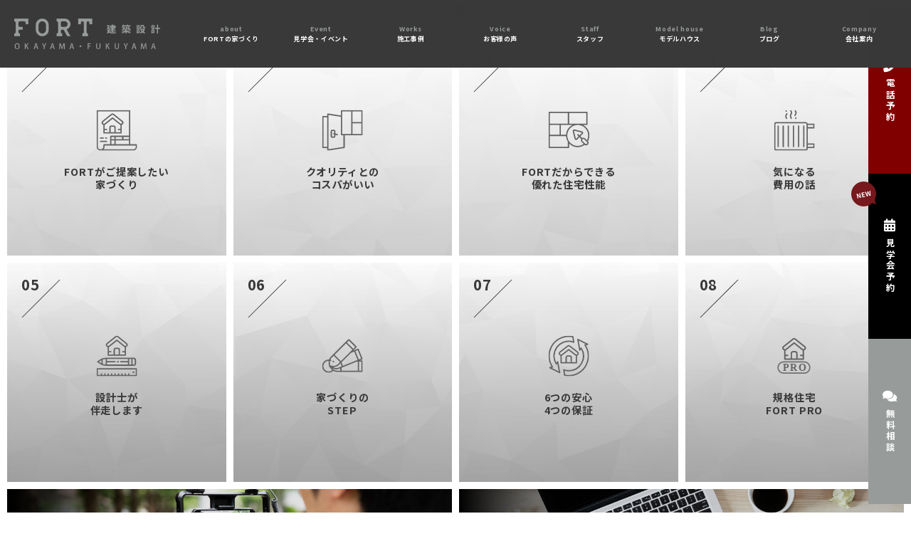

--- FILE ---
content_type: text/html; charset=UTF-8
request_url: https://www.fort410.com/tag/4family/
body_size: 24250
content:
<!DOCTYPE html>
<html lang="ja">
<head>
	
<!-- Google Tag Manager -->
<script>(function(w,d,s,l,i){w[l]=w[l]||[];w[l].push({'gtm.start':
new Date().getTime(),event:'gtm.js'});var f=d.getElementsByTagName(s)[0],
j=d.createElement(s),dl=l!='dataLayer'?'&l='+l:'';j.async=true;j.src=
'https://www.googletagmanager.com/gtm.js?id='+i+dl;f.parentNode.insertBefore(j,f);
})(window,document,'script','dataLayer','GTM-P26G5VQ');</script>
<!-- End Google Tag Manager -->
	
	<meta charset="utf-8">
	<meta name="viewport" content="width=device-width">
	<meta name="robots" content="index, follow">
	<meta name="format-detection" content="telephone=no">
	<meta http-equiv="X-UA-Compatible" content="IE=edge">
	
	<title>4人家族 - FORT建築設計｜岡山市・福山市の注文住宅</title>

		<!-- All in One SEO 4.3.6.1 - aioseo.com -->
		<meta name="robots" content="max-image-preview:large" />
		<link rel="canonical" href="https://www.fort410.com/tag/4family/" />
		<meta name="generator" content="All in One SEO (AIOSEO) 4.3.6.1 " />
		<script type="application/ld+json" class="aioseo-schema">
			{"@context":"https:\/\/schema.org","@graph":[{"@type":"BreadcrumbList","@id":"https:\/\/www.fort410.com\/tag\/4family\/#breadcrumblist","itemListElement":[{"@type":"ListItem","@id":"https:\/\/www.fort410.com\/#listItem","position":1,"item":{"@type":"WebPage","@id":"https:\/\/www.fort410.com\/","name":"\u30db\u30fc\u30e0","url":"https:\/\/www.fort410.com\/"},"nextItem":"https:\/\/www.fort410.com\/tag\/4family\/#listItem"},{"@type":"ListItem","@id":"https:\/\/www.fort410.com\/tag\/4family\/#listItem","position":2,"item":{"@type":"WebPage","@id":"https:\/\/www.fort410.com\/tag\/4family\/","name":"4\u4eba\u5bb6\u65cf","url":"https:\/\/www.fort410.com\/tag\/4family\/"},"previousItem":"https:\/\/www.fort410.com\/#listItem"}]},{"@type":"CollectionPage","@id":"https:\/\/www.fort410.com\/tag\/4family\/#collectionpage","url":"https:\/\/www.fort410.com\/tag\/4family\/","name":"4\u4eba\u5bb6\u65cf - FORT\u5efa\u7bc9\u8a2d\u8a08\uff5c\u5ca1\u5c71\u5e02\u30fb\u798f\u5c71\u5e02\u306e\u6ce8\u6587\u4f4f\u5b85","inLanguage":"ja","isPartOf":{"@id":"https:\/\/www.fort410.com\/#website"},"breadcrumb":{"@id":"https:\/\/www.fort410.com\/tag\/4family\/#breadcrumblist"}},{"@type":"Organization","@id":"https:\/\/www.fort410.com\/#organization","name":"FORT\u5efa\u7bc9\u8a2d\u8a08","url":"https:\/\/www.fort410.com\/","sameAs":["https:\/\/www.facebook.com\/fort.okayama","https:\/\/www.instagram.com\/fort.okayama\/?__coig_restricted=1","https:\/\/www.youtube.com\/channel\/UCI_NL_rGluXkZIVHq1MWBZw"]},{"@type":"WebSite","@id":"https:\/\/www.fort410.com\/#website","url":"https:\/\/www.fort410.com\/","name":"FORT\u69d8\u30c6\u30b9\u30c8\u30b5\u30a4\u30c8","inLanguage":"ja","publisher":{"@id":"https:\/\/www.fort410.com\/#organization"}}]}
		</script>
		<!-- All in One SEO -->

<link rel='dns-prefetch' href='//yubinbango.github.io' />
<link rel="alternate" type="application/rss+xml" title="FORT建築設計｜岡山市・福山市の注文住宅 &raquo; 4人家族 タグのフィード" href="https://www.fort410.com/tag/4family/feed/" />
		<!-- This site uses the Google Analytics by MonsterInsights plugin v8.15 - Using Analytics tracking - https://www.monsterinsights.com/ -->
		<!-- Note: MonsterInsights is not currently configured on this site. The site owner needs to authenticate with Google Analytics in the MonsterInsights settings panel. -->
					<!-- No UA code set -->
				<!-- / Google Analytics by MonsterInsights -->
		<style id='wp-img-auto-sizes-contain-inline-css' type='text/css'>
img:is([sizes=auto i],[sizes^="auto," i]){contain-intrinsic-size:3000px 1500px}
/*# sourceURL=wp-img-auto-sizes-contain-inline-css */
</style>
<style id='wp-emoji-styles-inline-css' type='text/css'>

	img.wp-smiley, img.emoji {
		display: inline !important;
		border: none !important;
		box-shadow: none !important;
		height: 1em !important;
		width: 1em !important;
		margin: 0 0.07em !important;
		vertical-align: -0.1em !important;
		background: none !important;
		padding: 0 !important;
	}
/*# sourceURL=wp-emoji-styles-inline-css */
</style>
<style id='wp-block-library-inline-css' type='text/css'>
:root{--wp-block-synced-color:#7a00df;--wp-block-synced-color--rgb:122,0,223;--wp-bound-block-color:var(--wp-block-synced-color);--wp-editor-canvas-background:#ddd;--wp-admin-theme-color:#007cba;--wp-admin-theme-color--rgb:0,124,186;--wp-admin-theme-color-darker-10:#006ba1;--wp-admin-theme-color-darker-10--rgb:0,107,160.5;--wp-admin-theme-color-darker-20:#005a87;--wp-admin-theme-color-darker-20--rgb:0,90,135;--wp-admin-border-width-focus:2px}@media (min-resolution:192dpi){:root{--wp-admin-border-width-focus:1.5px}}.wp-element-button{cursor:pointer}:root .has-very-light-gray-background-color{background-color:#eee}:root .has-very-dark-gray-background-color{background-color:#313131}:root .has-very-light-gray-color{color:#eee}:root .has-very-dark-gray-color{color:#313131}:root .has-vivid-green-cyan-to-vivid-cyan-blue-gradient-background{background:linear-gradient(135deg,#00d084,#0693e3)}:root .has-purple-crush-gradient-background{background:linear-gradient(135deg,#34e2e4,#4721fb 50%,#ab1dfe)}:root .has-hazy-dawn-gradient-background{background:linear-gradient(135deg,#faaca8,#dad0ec)}:root .has-subdued-olive-gradient-background{background:linear-gradient(135deg,#fafae1,#67a671)}:root .has-atomic-cream-gradient-background{background:linear-gradient(135deg,#fdd79a,#004a59)}:root .has-nightshade-gradient-background{background:linear-gradient(135deg,#330968,#31cdcf)}:root .has-midnight-gradient-background{background:linear-gradient(135deg,#020381,#2874fc)}:root{--wp--preset--font-size--normal:16px;--wp--preset--font-size--huge:42px}.has-regular-font-size{font-size:1em}.has-larger-font-size{font-size:2.625em}.has-normal-font-size{font-size:var(--wp--preset--font-size--normal)}.has-huge-font-size{font-size:var(--wp--preset--font-size--huge)}.has-text-align-center{text-align:center}.has-text-align-left{text-align:left}.has-text-align-right{text-align:right}.has-fit-text{white-space:nowrap!important}#end-resizable-editor-section{display:none}.aligncenter{clear:both}.items-justified-left{justify-content:flex-start}.items-justified-center{justify-content:center}.items-justified-right{justify-content:flex-end}.items-justified-space-between{justify-content:space-between}.screen-reader-text{border:0;clip-path:inset(50%);height:1px;margin:-1px;overflow:hidden;padding:0;position:absolute;width:1px;word-wrap:normal!important}.screen-reader-text:focus{background-color:#ddd;clip-path:none;color:#444;display:block;font-size:1em;height:auto;left:5px;line-height:normal;padding:15px 23px 14px;text-decoration:none;top:5px;width:auto;z-index:100000}html :where(.has-border-color){border-style:solid}html :where([style*=border-top-color]){border-top-style:solid}html :where([style*=border-right-color]){border-right-style:solid}html :where([style*=border-bottom-color]){border-bottom-style:solid}html :where([style*=border-left-color]){border-left-style:solid}html :where([style*=border-width]){border-style:solid}html :where([style*=border-top-width]){border-top-style:solid}html :where([style*=border-right-width]){border-right-style:solid}html :where([style*=border-bottom-width]){border-bottom-style:solid}html :where([style*=border-left-width]){border-left-style:solid}html :where(img[class*=wp-image-]){height:auto;max-width:100%}:where(figure){margin:0 0 1em}html :where(.is-position-sticky){--wp-admin--admin-bar--position-offset:var(--wp-admin--admin-bar--height,0px)}@media screen and (max-width:600px){html :where(.is-position-sticky){--wp-admin--admin-bar--position-offset:0px}}

/*# sourceURL=wp-block-library-inline-css */
</style><style id='global-styles-inline-css' type='text/css'>
:root{--wp--preset--aspect-ratio--square: 1;--wp--preset--aspect-ratio--4-3: 4/3;--wp--preset--aspect-ratio--3-4: 3/4;--wp--preset--aspect-ratio--3-2: 3/2;--wp--preset--aspect-ratio--2-3: 2/3;--wp--preset--aspect-ratio--16-9: 16/9;--wp--preset--aspect-ratio--9-16: 9/16;--wp--preset--color--black: #000000;--wp--preset--color--cyan-bluish-gray: #abb8c3;--wp--preset--color--white: #ffffff;--wp--preset--color--pale-pink: #f78da7;--wp--preset--color--vivid-red: #cf2e2e;--wp--preset--color--luminous-vivid-orange: #ff6900;--wp--preset--color--luminous-vivid-amber: #fcb900;--wp--preset--color--light-green-cyan: #7bdcb5;--wp--preset--color--vivid-green-cyan: #00d084;--wp--preset--color--pale-cyan-blue: #8ed1fc;--wp--preset--color--vivid-cyan-blue: #0693e3;--wp--preset--color--vivid-purple: #9b51e0;--wp--preset--gradient--vivid-cyan-blue-to-vivid-purple: linear-gradient(135deg,rgb(6,147,227) 0%,rgb(155,81,224) 100%);--wp--preset--gradient--light-green-cyan-to-vivid-green-cyan: linear-gradient(135deg,rgb(122,220,180) 0%,rgb(0,208,130) 100%);--wp--preset--gradient--luminous-vivid-amber-to-luminous-vivid-orange: linear-gradient(135deg,rgb(252,185,0) 0%,rgb(255,105,0) 100%);--wp--preset--gradient--luminous-vivid-orange-to-vivid-red: linear-gradient(135deg,rgb(255,105,0) 0%,rgb(207,46,46) 100%);--wp--preset--gradient--very-light-gray-to-cyan-bluish-gray: linear-gradient(135deg,rgb(238,238,238) 0%,rgb(169,184,195) 100%);--wp--preset--gradient--cool-to-warm-spectrum: linear-gradient(135deg,rgb(74,234,220) 0%,rgb(151,120,209) 20%,rgb(207,42,186) 40%,rgb(238,44,130) 60%,rgb(251,105,98) 80%,rgb(254,248,76) 100%);--wp--preset--gradient--blush-light-purple: linear-gradient(135deg,rgb(255,206,236) 0%,rgb(152,150,240) 100%);--wp--preset--gradient--blush-bordeaux: linear-gradient(135deg,rgb(254,205,165) 0%,rgb(254,45,45) 50%,rgb(107,0,62) 100%);--wp--preset--gradient--luminous-dusk: linear-gradient(135deg,rgb(255,203,112) 0%,rgb(199,81,192) 50%,rgb(65,88,208) 100%);--wp--preset--gradient--pale-ocean: linear-gradient(135deg,rgb(255,245,203) 0%,rgb(182,227,212) 50%,rgb(51,167,181) 100%);--wp--preset--gradient--electric-grass: linear-gradient(135deg,rgb(202,248,128) 0%,rgb(113,206,126) 100%);--wp--preset--gradient--midnight: linear-gradient(135deg,rgb(2,3,129) 0%,rgb(40,116,252) 100%);--wp--preset--font-size--small: 13px;--wp--preset--font-size--medium: 20px;--wp--preset--font-size--large: 36px;--wp--preset--font-size--x-large: 42px;--wp--preset--spacing--20: 0.44rem;--wp--preset--spacing--30: 0.67rem;--wp--preset--spacing--40: 1rem;--wp--preset--spacing--50: 1.5rem;--wp--preset--spacing--60: 2.25rem;--wp--preset--spacing--70: 3.38rem;--wp--preset--spacing--80: 5.06rem;--wp--preset--shadow--natural: 6px 6px 9px rgba(0, 0, 0, 0.2);--wp--preset--shadow--deep: 12px 12px 50px rgba(0, 0, 0, 0.4);--wp--preset--shadow--sharp: 6px 6px 0px rgba(0, 0, 0, 0.2);--wp--preset--shadow--outlined: 6px 6px 0px -3px rgb(255, 255, 255), 6px 6px rgb(0, 0, 0);--wp--preset--shadow--crisp: 6px 6px 0px rgb(0, 0, 0);}:where(.is-layout-flex){gap: 0.5em;}:where(.is-layout-grid){gap: 0.5em;}body .is-layout-flex{display: flex;}.is-layout-flex{flex-wrap: wrap;align-items: center;}.is-layout-flex > :is(*, div){margin: 0;}body .is-layout-grid{display: grid;}.is-layout-grid > :is(*, div){margin: 0;}:where(.wp-block-columns.is-layout-flex){gap: 2em;}:where(.wp-block-columns.is-layout-grid){gap: 2em;}:where(.wp-block-post-template.is-layout-flex){gap: 1.25em;}:where(.wp-block-post-template.is-layout-grid){gap: 1.25em;}.has-black-color{color: var(--wp--preset--color--black) !important;}.has-cyan-bluish-gray-color{color: var(--wp--preset--color--cyan-bluish-gray) !important;}.has-white-color{color: var(--wp--preset--color--white) !important;}.has-pale-pink-color{color: var(--wp--preset--color--pale-pink) !important;}.has-vivid-red-color{color: var(--wp--preset--color--vivid-red) !important;}.has-luminous-vivid-orange-color{color: var(--wp--preset--color--luminous-vivid-orange) !important;}.has-luminous-vivid-amber-color{color: var(--wp--preset--color--luminous-vivid-amber) !important;}.has-light-green-cyan-color{color: var(--wp--preset--color--light-green-cyan) !important;}.has-vivid-green-cyan-color{color: var(--wp--preset--color--vivid-green-cyan) !important;}.has-pale-cyan-blue-color{color: var(--wp--preset--color--pale-cyan-blue) !important;}.has-vivid-cyan-blue-color{color: var(--wp--preset--color--vivid-cyan-blue) !important;}.has-vivid-purple-color{color: var(--wp--preset--color--vivid-purple) !important;}.has-black-background-color{background-color: var(--wp--preset--color--black) !important;}.has-cyan-bluish-gray-background-color{background-color: var(--wp--preset--color--cyan-bluish-gray) !important;}.has-white-background-color{background-color: var(--wp--preset--color--white) !important;}.has-pale-pink-background-color{background-color: var(--wp--preset--color--pale-pink) !important;}.has-vivid-red-background-color{background-color: var(--wp--preset--color--vivid-red) !important;}.has-luminous-vivid-orange-background-color{background-color: var(--wp--preset--color--luminous-vivid-orange) !important;}.has-luminous-vivid-amber-background-color{background-color: var(--wp--preset--color--luminous-vivid-amber) !important;}.has-light-green-cyan-background-color{background-color: var(--wp--preset--color--light-green-cyan) !important;}.has-vivid-green-cyan-background-color{background-color: var(--wp--preset--color--vivid-green-cyan) !important;}.has-pale-cyan-blue-background-color{background-color: var(--wp--preset--color--pale-cyan-blue) !important;}.has-vivid-cyan-blue-background-color{background-color: var(--wp--preset--color--vivid-cyan-blue) !important;}.has-vivid-purple-background-color{background-color: var(--wp--preset--color--vivid-purple) !important;}.has-black-border-color{border-color: var(--wp--preset--color--black) !important;}.has-cyan-bluish-gray-border-color{border-color: var(--wp--preset--color--cyan-bluish-gray) !important;}.has-white-border-color{border-color: var(--wp--preset--color--white) !important;}.has-pale-pink-border-color{border-color: var(--wp--preset--color--pale-pink) !important;}.has-vivid-red-border-color{border-color: var(--wp--preset--color--vivid-red) !important;}.has-luminous-vivid-orange-border-color{border-color: var(--wp--preset--color--luminous-vivid-orange) !important;}.has-luminous-vivid-amber-border-color{border-color: var(--wp--preset--color--luminous-vivid-amber) !important;}.has-light-green-cyan-border-color{border-color: var(--wp--preset--color--light-green-cyan) !important;}.has-vivid-green-cyan-border-color{border-color: var(--wp--preset--color--vivid-green-cyan) !important;}.has-pale-cyan-blue-border-color{border-color: var(--wp--preset--color--pale-cyan-blue) !important;}.has-vivid-cyan-blue-border-color{border-color: var(--wp--preset--color--vivid-cyan-blue) !important;}.has-vivid-purple-border-color{border-color: var(--wp--preset--color--vivid-purple) !important;}.has-vivid-cyan-blue-to-vivid-purple-gradient-background{background: var(--wp--preset--gradient--vivid-cyan-blue-to-vivid-purple) !important;}.has-light-green-cyan-to-vivid-green-cyan-gradient-background{background: var(--wp--preset--gradient--light-green-cyan-to-vivid-green-cyan) !important;}.has-luminous-vivid-amber-to-luminous-vivid-orange-gradient-background{background: var(--wp--preset--gradient--luminous-vivid-amber-to-luminous-vivid-orange) !important;}.has-luminous-vivid-orange-to-vivid-red-gradient-background{background: var(--wp--preset--gradient--luminous-vivid-orange-to-vivid-red) !important;}.has-very-light-gray-to-cyan-bluish-gray-gradient-background{background: var(--wp--preset--gradient--very-light-gray-to-cyan-bluish-gray) !important;}.has-cool-to-warm-spectrum-gradient-background{background: var(--wp--preset--gradient--cool-to-warm-spectrum) !important;}.has-blush-light-purple-gradient-background{background: var(--wp--preset--gradient--blush-light-purple) !important;}.has-blush-bordeaux-gradient-background{background: var(--wp--preset--gradient--blush-bordeaux) !important;}.has-luminous-dusk-gradient-background{background: var(--wp--preset--gradient--luminous-dusk) !important;}.has-pale-ocean-gradient-background{background: var(--wp--preset--gradient--pale-ocean) !important;}.has-electric-grass-gradient-background{background: var(--wp--preset--gradient--electric-grass) !important;}.has-midnight-gradient-background{background: var(--wp--preset--gradient--midnight) !important;}.has-small-font-size{font-size: var(--wp--preset--font-size--small) !important;}.has-medium-font-size{font-size: var(--wp--preset--font-size--medium) !important;}.has-large-font-size{font-size: var(--wp--preset--font-size--large) !important;}.has-x-large-font-size{font-size: var(--wp--preset--font-size--x-large) !important;}
/*# sourceURL=global-styles-inline-css */
</style>

<style id='classic-theme-styles-inline-css' type='text/css'>
/*! This file is auto-generated */
.wp-block-button__link{color:#fff;background-color:#32373c;border-radius:9999px;box-shadow:none;text-decoration:none;padding:calc(.667em + 2px) calc(1.333em + 2px);font-size:1.125em}.wp-block-file__button{background:#32373c;color:#fff;text-decoration:none}
/*# sourceURL=/wp-includes/css/classic-themes.min.css */
</style>
<link rel='stylesheet' id='contact-form-7-css' href='https://www.fort410.com/wp/wp-content/plugins/contact-form-7/includes/css/styles.css?ver=5.7.6' type='text/css' media='all' />
<link rel='stylesheet' id='parent-style-css' href='https://www.fort410.com/wp/wp-content/themes/original-theme/style.css?ver=6.9' type='text/css' media='all' />
<link rel='stylesheet' id='child-style-css' href='https://www.fort410.com/wp/wp-content/themes/original-theme-child/style.css?ver=1.2' type='text/css' media='all' />
<link rel="https://api.w.org/" href="https://www.fort410.com/wp-json/" /><link rel="alternate" title="JSON" type="application/json" href="https://www.fort410.com/wp-json/wp/v2/tags/35" /><link rel="EditURI" type="application/rsd+xml" title="RSD" href="https://www.fort410.com/wp/xmlrpc.php?rsd" />
<meta name="generator" content="WordPress 6.9" />
	<link rel="shortcut icon" href="https://www.fort410.com/wp/wp-content/themes/original-theme/img/favicon.ico">
	<link rel="apple-touch-icon" href="https://www.fort410.com/wp/wp-content/themes/original-theme/apple-touch-icon-180x180.png">
	<!-- ▼CSS -->
			<link rel="stylesheet" href="https://www.fort410.com/wp/wp-content/themes/original-theme/css/reset.css?20260130-0106" />
		<link rel="stylesheet" href="https://www.fort410.com/wp/wp-content/themes/original-theme/css/common.css?20260130-0106" />
		<link rel="stylesheet" href="https://www.fort410.com/wp/wp-content/themes/original-theme/css/styles.css?20260130-0106" />
		<link rel="stylesheet" href="https://www.fort410.com/wp/wp-content/themes/original-theme/css/form_common.css?20260130-0106" />

		  
	
	<link rel="stylesheet" href="https://www.fort410.com/wp/wp-content/themes/original-theme-child/css/common.css?vrsn=1769702816" />
  <link rel = "preconnect" href = "https://fonts.gstatic.com">
	
<!--googlefont-->
	<link rel="preconnect" href="https://fonts.googleapis.com">
	<link rel="preconnect" href="https://fonts.gstatic.com" crossorigin>
	<link href="https://fonts.googleapis.com/css2?family=Montserrat:wght@400;500;600;700&family=Noto+Sans+JP:wght@400;500;600;700&display=swap" rel="stylesheet">
	
	<!-- fontawesome -->
	<link rel="stylesheet" href="https://use.fontawesome.com/releases/v5.15.4/css/all.css">
	<!-- JS -->
	<script src="//code.jquery.com/jquery-1.11.3.min.js"></script>
	<script type="text/javascript" src="https://www.fort410.com/wp/wp-content/themes/original-theme/js/main.js?20260130-0106"></script>
	
	<!--▼swiper-->
	<link rel="stylesheet" href="//cdnjs.cloudflare.com/ajax/libs/Swiper/5.4.5/css/swiper.min.css">
	<script src="//cdnjs.cloudflare.com/ajax/libs/Swiper/5.4.5/js/swiper.min.js"></script>
	
	<!--▼lightbox css -->
	<link rel="stylesheet" type="text/css" href="https://cdnjs.cloudflare.com/ajax/libs/lightbox2/2.11.3/css/lightbox.css">
	<script src="https://cdnjs.cloudflare.com/ajax/libs/lightbox2/2.11.3/js/lightbox.min.js"></script>
	
	<!--▼lity -->
	<script src="https://cdnjs.cloudflare.com/ajax/libs/lity/2.4.1/lity.min.js" integrity="sha512-UU0D/t+4/SgJpOeBYkY+lG16MaNF8aqmermRIz8dlmQhOlBnw6iQrnt4Ijty513WB3w+q4JO75IX03lDj6qQNA==" crossorigin="anonymous" referrerpolicy="no-referrer"></script>
	<link rel="stylesheet" href="https://cdnjs.cloudflare.com/ajax/libs/lity/2.4.1/lity.min.css" integrity="sha512-UiVP2uTd2EwFRqPM4IzVXuSFAzw+Vo84jxICHVbOA1VZFUyr4a6giD9O3uvGPFIuB2p3iTnfDVLnkdY7D/SJJQ==" crossorigin="anonymous" referrerpolicy="no-referrer" />
	
	<!-- ローディング -->
	<script type="text/javascript" src="https://www.fort410.com/wp/wp-content/themes/original-theme/js/loading.js"></script>
	<link href="https://www.fort410.com/wp/wp-content/themes/original-theme/css/loading.css?20230507" rel="stylesheet" type="text/css">
	
</head>
	
<body class="archive tag tag-4family tag-35 wp-theme-original-theme wp-child-theme-original-theme-child" id="">
<!-- Google Tag Manager (noscript) -->
<noscript><iframe src="https://www.googletagmanager.com/ns.html?id=GTM-P26G5VQ"
height="0" width="0" style="display:none;visibility:hidden"></iframe></noscript>
<!-- End Google Tag Manager (noscript) -->
	
<!-- =======================================
ローディング
======================================= -->
<div class="loader-wrap">
	<div class="loader"></div>
</div>
	
<div id="wrapper">
	<header id="header">
		<div class="inner">
			<p id="header_logo">
				<a href="https://www.fort410.com">
					<img src="https://www.fort410.com/wp/wp-content/themes/original-theme/img/header_logo.png" alt="FORT 建築設計" width="247" height="57">
				</a>
			</p>
			<div id="gn">
	<nav>
		<ul>
			<li class="gn-about"><a href="https://www.fort410.com/fort-concept/"><span class="en">about</span><span class="jp">FORTの家づくり</span></a>
				
			</li>
			<li><a href="https://www.fort410.com/info/"><span class="en">Event</span><span class="jp">見学会・イベント</span></a></li>
<!-- 			<li><a href="https://www.ie-miru.jp/cms/yoyaku/fort" target="_blank"><span class="en">OB</span><span class="jp">OB宅見学会</span></a></li> -->
			<li><a href="https://www.fort410.com/works/"><span class="en">Works</span><span class="jp">施工事例</span></a></li>
			<li><a href="https://www.fort410.com/voice/"><span class="en">Voice</span><span class="jp">お客様の声</span></a></li>
			<li><a href="https://www.fort410.com/staff/"><span class="en">Staff</span><span class="jp">スタッフ</span></a></li>
			<li class="gn-company"><a href="https://www.fort410.com/modelhouse/"><span class="en">Model house</span><span class="jp">モデルハウス</span></a>
				<ul>
					<li><a href="https://www.fort410.com/modelhouse/studio_okayama/">岡山スタジオ</a></li>
					<li><a href="https://www.fort410.com/modelhouse/studio_hukuyama/">福山スタジオ</a></li>
<!-- 					<li><a href="https://www.fort410.com/modelhouse/studio_kurasiki/">倉敷スタジオ</a></li> -->
					<li><a href="/re-fort_/" target="_blank"
							rel="noopener noreferrer">表町スタジオ（RE：FORT）</a></li>
<!-- 					<li><a href="https://www.fort410.com/modelhouse/studio_toyokawa/">豊川スタジオ</a></li> -->
					<li><a href="https://www.fort410.com/modelhouse/modelhouse_okayama?post_id=" title="">岡山モデルハウス</a></li>
<!-- 					<li><a href="https://www.fort410.com/modelhouse/modelhouse_tunogou?post_id=" title="">津之郷モデルハウス（福山）</a></li> -->
<!-- 					<li><a href="https://www.fort410.com/modelhouse/modelhouse_tamasu?post_id=" title="">田益モデルハウス</a></li> -->
<!-- 					<li><a href="https://www.fort410.com/modelhouse/modelhouse_simoiwanari2?post_id=" title="">下岩成モデルハウス（福山）</a></li> -->
					<li><a href="https://www.fort410.com/modelhouse/modelhouse_simokamo?post_id=" title="">下加茂モデルハウス</a></li>
<!-- 					<li><a href="https://www.fort410.com/modelhouse/modelhouse_akaiwasi?post_id=" title="">赤磐モデルハウス</a></li> -->
					<!--li><a href="https://www.fort410.com/model-house9/">倉敷福田モデルハウス</a></li-->
<!-- 					<li><a href="https://www.fort410.com/modelhouse/modelhouse_simoiwanari?post_id=" title="">下岩成FORTｰPROｰモデルハウス（福山）</a></li> -->
				</ul>
			</li>
	<li><a href="https://www.fort410.com/blog/"><span class="en">Blog</span><span class="jp">ブログ</span></a></li>
			
			<li class="gn-company"><a href="javascript:void(0);"><span class="en">Company</span><span class="jp">会社案内</span></a>
				<ul>
					<li><a href="https://www.youtube.com/channel/UCI_NL_rGluXkZIVHq1MWBZw"
							target="_blank" rel="noopener noreferrer">YouTube公式チャンネル</a>
					</li>
					<li><a href="https://www.fort410.com/company/">会社概要</a></li>
					<li><a href="https://www.fort410.com/company/recruit/">採用情報</a></li>
					<li><a href="https://www.fort410.com/company/privacy">プライバシーポリシー</a>
					</li>
				</ul>
			</li>

			<li class="footer"><a href="https://www.fort410.com/club/"><span class="en">Orners</span><span class="jp">オーナーズクラブ</span></a></li>
            <li class="footer"><a href="https://www.fort410.com/contact/"><span class="en">Contact</span><span class="jp">お問い合わせ</span></a></li>
		</ul>
<!--		<p class="bn-gn-contact"><a href="https://www.fort410.com/lp01/">無料相談会に参加する</a></p>-->
	</nav>
</div>		</div>
	</header>
	<label class="icon_menu"><span id="menu"></span></label>
	<div class="drawer-nav">
		<div id="menu-sp-box">
			<ul class="gn-contact">
				<!-- <li class="tel"><a href="tel:0862369600" onclick="ga('send', 'event', 'sp', 'tel'); yahoo_report_conversion('tel:086-236-9600')">電話する</a></li> -->
				<li><a href="https://www.fort410.com/consultation/" target="_blank"><i class="fas fa-comments"></i>無料相談会<br>のご予約</a></li>
				<!--li><a href="#"><i class="fas fa-headset"></i>オンライン相談会<br>のご予約</a></li-->
				<li><a href="https://www.fort410.com/ebook"><i class="fas fa-book-open"></i>住宅事例フォトブック<br>ダウンロード</a></li>
				<li><a href="https://www.fort410.com/contact"><i class="fas fa-envelope"></i>お問い合わせ</a></li>
			</ul>
			<div id="gn-sp">
				<nav>
					<ul>
						<li><a href="https://www.fort410.com/info/"><span class="new">NEW</span>見学会・イベント</a></li>
						<li><a class="u-change_height" href="https://www.fort410.com/modelhouse/">モデルハウス一覧</a></li>
						<!--li><a href="https://www.fort410.com">ホーム</a></li-->
						<li><a href="https://www.fort410.com/fort-concept/"><span class="jp">FORTの家づくり</span></a>
							
						</li>
<!--						<li><a href="https://www.fort410.com/info/"><span class="new">NEW</span>見学会・イベント</a></li>-->
<!-- 						<li><a href="https://www.ie-miru.jp/cms/yoyaku/fort" target="_blank">OB宅見学会</a></li> -->
						<li><a href="https://www.fort410.com/works/">施工事例</a></li>
						<li><a href="https://www.fort410.com/voice/">お客様の声</a></li>
						<li><a href="https://www.fort410.com/staff/">スタッフ</a></li>
						<li><span>スタジオ・モデルハウス</span>
							<ul>
								<li><a href="https://www.fort410.com/modelhouse/studio_okayama/">岡山スタジオ</a></li>
								<li><a href="https://www.fort410.com/modelhouse/studio_hukuyama/">福山スタジオ</a></li>
							</ul>
							<ul>
<!-- 								<li><a href="https://www.fort410.com/modelhouse/studio_kurasiki/">倉敷スタジオ</a></li> -->
								<li><a href="https://www.fort410.com/re-fort_/" target="_blank"
										rel="noopener noreferrer">表町スタジオ（RE：FORT）</a></li>
							</ul>
<!-- 							<ul>
								<li><a href="https://www.fort410.com/modelhouse/studio_toyokawa/">豊川スタジオ</a></li>
							</ul> -->
							<ul>
								<li><a
										href="https://www.fort410.com/modelhouse/modelhouse_okayama/">岡山モデルハウス</a>
								</li>
								<li><a
										href="https://www.fort410.com/modelhouse/modelhouse_tunogou/">津之郷モデルハウス（福山）</a>
								</li>
							</ul>
							<ul>
<!-- 								<li><a
										href="https://www.fort410.com/modelhouse/modelhouse_tamasu/">田益モデルハウス</a>
								</li> -->
								<li><a
										href="https://www.fort410.com/modelhouse/modelhouse_simoiwanari2/">下岩成モデルハウス（福山）</a>
								</li>
<!-- 								<li><a href="https://www.fort410.com/modelhouse/modelhouse_akaiwasi/">赤磐モデルハウス</a></li> -->
							</ul>
							<ul>
								<!--li><a href="https://www.fort410.com/company/model-house9/">倉敷福田モデルハウス</a></li-->
<!-- 								<li><a href="https://www.fort410.com/modelhouse/modelhouse_akaiwasi/">赤磐モデルハウス</a></li> -->
<!-- 								<li><a href="https://www.fort410.com/modelhouse/modelhouse_simoiwanari/">下岩成FORTｰPROｰモデルハウス（福山）</a></li> -->
								
							</ul>
							<ul>
								
							</ul>
						</li>						
						<li><span>会社案内</span>
							<ul>
								<li><a href="https://www.youtube.com/channel/UCI_NL_rGluXkZIVHq1MWBZw"
										target="_blank" rel="noopener noreferrer">YouTube<br>公式チャンネル</a>
								</li>
								<li><a href="https://www.fort410.com/company/">会社概要</a></li>
							</ul>
							<ul>
								<li><a href="https://www.fort410.com/company/recruit/">採用情報</a></li>
								<li><a href="https://www.fort410.com/company/privacy">プライバシーポリシー</a>
								</li>
							</ul>
						</li>
						
						<li><a href="https://www.fort410.com/blog/">ブログ</a></li>
						<li><a href="https://www.fort410.com/club/">オーナーズクラブ</a></li>
					</ul>
				</nav>
			</div>
		</div>
	</div>	
<!--
		<div class="contact-sp">
		<ul>
			<li class="tel studio"><a href="https://www.fort410.com/studio/">スタジオ一覧</a></li>
			<li class="mail"><a href="https://www.fort410.com/lp01/">メールでのご予約はこちら</a></li>
			<li class="concept"><a href="https://www.fort410.com/concept/"><span
						class="bold">フォトブック</span>コンセプト＆<br>住宅事例<span class="bold">E-Book</span></a>
			</li>
		</ul>
	</div>
	-->
<ul class="side-btn pc">
	<li>
		<a href="tel:0862369600">
			<i class="fas fa-phone"></i>
			<span>電話予約</span>
		</a>
	</li>
	<!--li>
		<a href="https://www.fort410.com/?post_type=info&#038;p=1475">
			<i class="fas fa-headset"></i>		
			<span>オンライン相談会の<br>ご予約</span>
		</a>
	</li-->
    <li>
		<a href="https://www.fort410.com/info/">
			<i class="fas fa-calendar-alt"></i>
			<span>見学会予約</span>
			<img src="https://www.fort410.com/wp/wp-content/themes/original-theme/img/side_btn_new_pc.svg" class="new_icon" />
		</a>
	</li>
	<li>
		<a href="https://www.fort410.com/consultation/">
			<i class="fas fa-comments"></i>
			<span>無料相談</span>
		</a>
	</li>    
</ul>
<ul class="side-btn sp">
	<li>
		<a href="https://www.fort410.com/consultation/">
			<i class="fas fa-comments"></i>
			<span>無料相談会の<br>ご予約</span>
		</a>
	</li>
	<!--li>
		<a href="https://www.fort410.com/?post_type=info&#038;p=1475">
			<i class="fas fa-headset"></i>		
			<span>オンライン相談会の<br>ご予約</span>
		</a>
	</li-->
    <li>
		<a href="https://www.fort410.com/info/">
			<i class="fas fa-calendar-alt"></i>
			<span>現在開催中の<br>見学会</span>
			<img src="https://www.fort410.com/wp/wp-content/themes/original-theme/img/side_btn_new_sp.svg" class="new_icon" />
		</a>
	</li>
	<li>
		<a href="https://www.fort410.com/ebook/">
			<i class="fas fa-book-open"></i>
			<span>住宅事例フォトブック<br>ダウンロード</span>
		</a>
	</li>
</ul>
<ul class="side-btn info">
	<li>
		<a href="#reserve">
			<i class="fas fa-calendar-check"></i>
			<span>このイベントを<br class="pc">予約する</span>
		</a>
	</li>  
</ul>
<footer>
		<section id="about">
		<h2><span>FORTの家づくり</span>ABOUT FORT</h2>
		<div class="items">
			<div class="item bg01"><a href="https://www.fort410.com/about/">
				<span>01</span>
				<img src="https://www.fort410.com/wp/wp-content/themes/original-theme/img/footer_about_icon01.svg" alt="FORTの家づくりアイコン01">
				<p>FORTがご提案したい<br>家づくり</p>
			</a></div>
			<div class="item bg02"><a href="https://www.fort410.com/about/lineup">
				<span>02</span>
				<img src="https://www.fort410.com/wp/wp-content/themes/original-theme/img/footer_about_icon02.svg" alt="FORTの家づくりアイコン02">
				<p>クオリティとの<br>コスパがいい</p>
			</a></div>
			<div class="item bg03"><a href="https://www.fort410.com/about/quality">
				<span>03</span>
				<img src="https://www.fort410.com/wp/wp-content/themes/original-theme/img/footer_about_icon03.svg" alt="FORTの家づくりアイコン03">
				<p>FORTだからできる<br>優れた住宅性能</p>
			</a></div>
			<div class="item bg04"><a href="https://www.fort410.com/about/money">
				<span>04</span>
				<img src="https://www.fort410.com/wp/wp-content/themes/original-theme/img/footer_about_icon04.svg" alt="FORTの家づくりアイコン04">
				<p>気になる<br>費用の話</p>
			</a></div>
			<div class="item bg05"><a href="https://www.fort410.com/about/merit">
				<span>05</span>
				<img src="https://www.fort410.com/wp/wp-content/themes/original-theme/img/footer_about_icon05.svg" alt="FORTの家づくりアイコン05">
				<p>設計士が<br>伴走します</p>
			</a></div>
			<div class="item bg06"><a href="https://www.fort410.com/about/flow">
				<span>06</span>
				<img src="https://www.fort410.com/wp/wp-content/themes/original-theme/img/footer_about_icon06.svg" alt="FORTの家づくりアイコン06">
				<p>家づくりの<br>STEP</p>
			</a></div>
			<div class="item bg07"><a href="https://www.fort410.com/about/safety">
				<span>07</span>
				<img src="https://www.fort410.com/wp/wp-content/themes/original-theme/img/footer_about_icon07.svg" alt="FORTの家づくりアイコン07">
				<p>6つの安心<br>4つの保証</p>
			</a></div>
			<div class="item bg08"><a href="https://www.fort410.com/../../../../fort-pro/" target="_blank">
				<span>08</span>
				<img src="https://www.fort410.com/wp/wp-content/themes/original-theme/img/footer_about_icon08.svg" alt="FORTの家づくりアイコン08">
				<p>規格住宅<br>FORT PRO</p>
			</a></div>
		</div>
	</section>
	<section class="footer_banner">
		<a href="https://www.youtube.com/channel/UCI_NL_rGluXkZIVHq1MWBZw"
							target="_blank" class="item overlay-gradient_side">
			<p>YouTube<span>FORT公式チャンネル</span></p>
		</a>
		<a href="https://www.fort410.com/blog/" class="item overlay-gradient_side">
			<p>Blog<span>スタッフブログ</span></p>
		</a>
		<a href="https://www.fort410.com/staff/" class="item overlay-gradient_side">
			<p>Staff<span>スタッフ紹介</span></p>
		</a>
		<a href="https://www.fort410.com/modelhouse/" class="item overlay-gradient_side">
			<p>Model house ＆ studio<span>モデルハウスとスタジオ</span></p>
		</a>
	</section>
	
	<a href="https://www.fort410.com/consultation/" target="_blank" class="contact">
		<p><i class="far fa-envelope"></i>CONTACT<span>無料相談会のご予約</span></p>
	</a>
	
		<section class="footer_content">
		<h1><a href="https://www.fort410.com"><img src="https://www.fort410.com/wp/wp-content/themes/original-theme/img/footer_logo.png" alt="ロゴ"></a></h1>
		<ul class="social_icon">
			<li><a href="https://www.facebook.com/fort.okayama" target="_blank"><img src="https://www.fort410.com/wp/wp-content/themes/original-theme/img/social-icon/social_icon_facebook.svg" alt=""></a></li>
			<li><a href="https://www.instagram.com/fort.okayama/?__coig_restricted=1" target="_blank"><img src="https://www.fort410.com/wp/wp-content/themes/original-theme/img/social-icon/social_icon_instagram.svg" alt=""></a></li>
			<li><a href="https://www.youtube.com/channel/UCI_NL_rGluXkZIVHq1MWBZw" target="_blank"><img src="https://www.fort410.com/wp/wp-content/themes/original-theme/img/social-icon/social_icon_youtube.svg" alt=""></a></li>
<!--			<li><a href="#" target="_blank"><img src="https://www.fort410.com/wp/wp-content/themes/original-theme/img/social-icon/social_icon_tiktok.svg" alt=""></a></li>-->
<!--			<li><a href="#" target="_blank"><img src="https://www.fort410.com/wp/wp-content/themes/original-theme/img/social-icon/social_icon_pinterest.svg" alt=""></a></li>-->
		</ul>
		<nav class="footer_nav">
			<div id="gn">
	<nav>
		<ul>
			<li class="gn-about"><a href="https://www.fort410.com/fort-concept/"><span class="en">about</span><span class="jp">FORTの家づくり</span></a>
				
			</li>
			<li><a href="https://www.fort410.com/info/"><span class="en">Event</span><span class="jp">見学会・イベント</span></a></li>
<!-- 			<li><a href="https://www.ie-miru.jp/cms/yoyaku/fort" target="_blank"><span class="en">OB</span><span class="jp">OB宅見学会</span></a></li> -->
			<li><a href="https://www.fort410.com/works/"><span class="en">Works</span><span class="jp">施工事例</span></a></li>
			<li><a href="https://www.fort410.com/voice/"><span class="en">Voice</span><span class="jp">お客様の声</span></a></li>
			<li><a href="https://www.fort410.com/staff/"><span class="en">Staff</span><span class="jp">スタッフ</span></a></li>
			<li class="gn-company"><a href="https://www.fort410.com/modelhouse/"><span class="en">Model house</span><span class="jp">モデルハウス</span></a>
				<ul>
					<li><a href="https://www.fort410.com/modelhouse/studio_okayama/">岡山スタジオ</a></li>
					<li><a href="https://www.fort410.com/modelhouse/studio_hukuyama/">福山スタジオ</a></li>
<!-- 					<li><a href="https://www.fort410.com/modelhouse/studio_kurasiki/">倉敷スタジオ</a></li> -->
					<li><a href="/re-fort_/" target="_blank"
							rel="noopener noreferrer">表町スタジオ（RE：FORT）</a></li>
<!-- 					<li><a href="https://www.fort410.com/modelhouse/studio_toyokawa/">豊川スタジオ</a></li> -->
					<li><a href="https://www.fort410.com/modelhouse/modelhouse_okayama?post_id=" title="">岡山モデルハウス</a></li>
<!-- 					<li><a href="https://www.fort410.com/modelhouse/modelhouse_tunogou?post_id=" title="">津之郷モデルハウス（福山）</a></li> -->
<!-- 					<li><a href="https://www.fort410.com/modelhouse/modelhouse_tamasu?post_id=" title="">田益モデルハウス</a></li> -->
<!-- 					<li><a href="https://www.fort410.com/modelhouse/modelhouse_simoiwanari2?post_id=" title="">下岩成モデルハウス（福山）</a></li> -->
					<li><a href="https://www.fort410.com/modelhouse/modelhouse_simokamo?post_id=" title="">下加茂モデルハウス</a></li>
<!-- 					<li><a href="https://www.fort410.com/modelhouse/modelhouse_akaiwasi?post_id=" title="">赤磐モデルハウス</a></li> -->
					<!--li><a href="https://www.fort410.com/model-house9/">倉敷福田モデルハウス</a></li-->
<!-- 					<li><a href="https://www.fort410.com/modelhouse/modelhouse_simoiwanari?post_id=" title="">下岩成FORTｰPROｰモデルハウス（福山）</a></li> -->
				</ul>
			</li>
	<li><a href="https://www.fort410.com/blog/"><span class="en">Blog</span><span class="jp">ブログ</span></a></li>
			
			<li class="gn-company"><a href="javascript:void(0);"><span class="en">Company</span><span class="jp">会社案内</span></a>
				<ul>
					<li><a href="https://www.youtube.com/channel/UCI_NL_rGluXkZIVHq1MWBZw"
							target="_blank" rel="noopener noreferrer">YouTube公式チャンネル</a>
					</li>
					<li><a href="https://www.fort410.com/company/">会社概要</a></li>
					<li><a href="https://www.fort410.com/company/recruit/">採用情報</a></li>
					<li><a href="https://www.fort410.com/company/privacy">プライバシーポリシー</a>
					</li>
				</ul>
			</li>

			<li class="footer"><a href="https://www.fort410.com/club/"><span class="en">Orners</span><span class="jp">オーナーズクラブ</span></a></li>
            <li class="footer"><a href="https://www.fort410.com/contact/"><span class="en">Contact</span><span class="jp">お問い合わせ</span></a></li>
		</ul>
<!--		<p class="bn-gn-contact"><a href="https://www.fort410.com/lp01/">無料相談会に参加する</a></p>-->
	</nav>
</div>		</nav>
		<small>Copyright © FORT All Right Reserved.</small>
	</section>
</footer>
<script>
  const swiper = new Swiper("#swiper_01", {
    allowSlideClick: true, // クリックイベントを有効化
	speed: 600,
    loop: true,
    centeredSlides: true,
    slidesPerView: 1.3,
    spaceBetween: 10,
    pagination: {
      el: ".swiper-pagination",
      type: "fraction",
    },
    navigation: {
      nextEl: ".swiper-button-next",
      prevEl: ".swiper-button-prev",
    },
    breakpoints: {
      460: {
        slidesPerView: 3, // 幅460px以上
      },
	  1200: {
        slidesPerView: 1.8, // 幅1200px以上
      },
    },
  });
</script>
<script>
	const swiper2 = new Swiper("#swiper_work-single", {
		speed: 600,
		loop: true,
		// slidesPerView: 2,
		// freeMode: true,
		centeredSlides: true,
		spaceBetween: 10,
		pagination: {
			el: ".swiper-pagination"
		},
		navigation: {
			nextEl: ".swiper-button-next",
			prevEl: ".swiper-button-prev",
		},
		breakpoints: {
		  320: {
			slidesPerView: 'auto', // 幅460px以上
		  },
		  461: {
			slidesPerView: 'auto', // 幅1200px以上
		  },
		  1200: {
			slidesPerView: 'auto', // 幅1200px以上
		  },
		},
		on: {
    init: () => {
      syncDuplicateGlightboxAttributes();
      initLightbox(); // now bind
    },
  },
	});
</script>
<script>
	const swiper3 = new Swiper("#swiper_info-single", {
		speed: 600,
		loop: true,
		slidesPerView: 1.2,
		centeredSlides: true,
		spaceBetween: 10,
		pagination: {
			el: ".swiper-pagination"
		},
		navigation: {
			nextEl: ".swiper-button-next",
			prevEl: ".swiper-button-prev",
		},
		breakpoints: {
		  460: {
			slidesPerView: 1, // 幅460px以上
			spaceBetween: 0,
		  },
		  1200: {
			slidesPerView: 2, // 幅1200px以上
		  },
		},
	});
</script>
<script>
	const swiper4 = new Swiper("#top_slider", {
		speed: 1500,
		loop: true,
		autoplay: {
			delay: 5000, // スライド切り替えの間隔（ミリ秒）
		},
		slidesPerView: 1,
		effect: "fade",
	});
</script>
<script>
    lightbox.option({
      'resizeDuration': 200,
      'wrapAround': true,
	  'showImageNumberLabel': false,
	  'disableScrolling': true
	//  'fadeDuration': 300,
	// 'imageFadeDuration': 300
    })
</script>
<!-- スクロールに応じた動き -->
<!--script src="https://unpkg.com/scrollreveal/dist/scrollreveal.min.js"></script-->
<script src="https://www.fort410.com/wp/wp-content/themes/original-theme/js/scrollreveal.min.js"></script>
<script src="https://www.fort410.com/wp/wp-content/themes/original-theme/js/scrollanimation.js?20231113"></script>
<script type="speculationrules">
{"prefetch":[{"source":"document","where":{"and":[{"href_matches":"/*"},{"not":{"href_matches":["/wp/wp-*.php","/wp/wp-admin/*","/wp/wp-content/uploads/*","/wp/wp-content/*","/wp/wp-content/plugins/*","/wp/wp-content/themes/original-theme-child/*","/wp/wp-content/themes/original-theme/*","/*\\?(.+)"]}},{"not":{"selector_matches":"a[rel~=\"nofollow\"]"}},{"not":{"selector_matches":".no-prefetch, .no-prefetch a"}}]},"eagerness":"conservative"}]}
</script>
<script>
  jQuery('.mw_wp_form form').addClass('h-adr');
</script><script type="text/javascript" src="https://yubinbango.github.io/yubinbango/yubinbango.js?ver=6.9" id="yubinbango-js"></script>
<script type="text/javascript" src="https://www.fort410.com/wp/wp-content/plugins/contact-form-7/includes/swv/js/index.js?ver=5.7.6" id="swv-js"></script>
<script type="text/javascript" id="contact-form-7-js-extra">
/* <![CDATA[ */
var wpcf7 = {"api":{"root":"https://www.fort410.com/wp-json/","namespace":"contact-form-7/v1"}};
//# sourceURL=contact-form-7-js-extra
/* ]]> */
</script>
<script type="text/javascript" src="https://www.fort410.com/wp/wp-content/plugins/contact-form-7/includes/js/index.js?ver=5.7.6" id="contact-form-7-js"></script>
<script id="wp-emoji-settings" type="application/json">
{"baseUrl":"https://s.w.org/images/core/emoji/17.0.2/72x72/","ext":".png","svgUrl":"https://s.w.org/images/core/emoji/17.0.2/svg/","svgExt":".svg","source":{"concatemoji":"https://www.fort410.com/wp/wp-includes/js/wp-emoji-release.min.js?ver=6.9"}}
</script>
<script type="module">
/* <![CDATA[ */
/*! This file is auto-generated */
const a=JSON.parse(document.getElementById("wp-emoji-settings").textContent),o=(window._wpemojiSettings=a,"wpEmojiSettingsSupports"),s=["flag","emoji"];function i(e){try{var t={supportTests:e,timestamp:(new Date).valueOf()};sessionStorage.setItem(o,JSON.stringify(t))}catch(e){}}function c(e,t,n){e.clearRect(0,0,e.canvas.width,e.canvas.height),e.fillText(t,0,0);t=new Uint32Array(e.getImageData(0,0,e.canvas.width,e.canvas.height).data);e.clearRect(0,0,e.canvas.width,e.canvas.height),e.fillText(n,0,0);const a=new Uint32Array(e.getImageData(0,0,e.canvas.width,e.canvas.height).data);return t.every((e,t)=>e===a[t])}function p(e,t){e.clearRect(0,0,e.canvas.width,e.canvas.height),e.fillText(t,0,0);var n=e.getImageData(16,16,1,1);for(let e=0;e<n.data.length;e++)if(0!==n.data[e])return!1;return!0}function u(e,t,n,a){switch(t){case"flag":return n(e,"\ud83c\udff3\ufe0f\u200d\u26a7\ufe0f","\ud83c\udff3\ufe0f\u200b\u26a7\ufe0f")?!1:!n(e,"\ud83c\udde8\ud83c\uddf6","\ud83c\udde8\u200b\ud83c\uddf6")&&!n(e,"\ud83c\udff4\udb40\udc67\udb40\udc62\udb40\udc65\udb40\udc6e\udb40\udc67\udb40\udc7f","\ud83c\udff4\u200b\udb40\udc67\u200b\udb40\udc62\u200b\udb40\udc65\u200b\udb40\udc6e\u200b\udb40\udc67\u200b\udb40\udc7f");case"emoji":return!a(e,"\ud83e\u1fac8")}return!1}function f(e,t,n,a){let r;const o=(r="undefined"!=typeof WorkerGlobalScope&&self instanceof WorkerGlobalScope?new OffscreenCanvas(300,150):document.createElement("canvas")).getContext("2d",{willReadFrequently:!0}),s=(o.textBaseline="top",o.font="600 32px Arial",{});return e.forEach(e=>{s[e]=t(o,e,n,a)}),s}function r(e){var t=document.createElement("script");t.src=e,t.defer=!0,document.head.appendChild(t)}a.supports={everything:!0,everythingExceptFlag:!0},new Promise(t=>{let n=function(){try{var e=JSON.parse(sessionStorage.getItem(o));if("object"==typeof e&&"number"==typeof e.timestamp&&(new Date).valueOf()<e.timestamp+604800&&"object"==typeof e.supportTests)return e.supportTests}catch(e){}return null}();if(!n){if("undefined"!=typeof Worker&&"undefined"!=typeof OffscreenCanvas&&"undefined"!=typeof URL&&URL.createObjectURL&&"undefined"!=typeof Blob)try{var e="postMessage("+f.toString()+"("+[JSON.stringify(s),u.toString(),c.toString(),p.toString()].join(",")+"));",a=new Blob([e],{type:"text/javascript"});const r=new Worker(URL.createObjectURL(a),{name:"wpTestEmojiSupports"});return void(r.onmessage=e=>{i(n=e.data),r.terminate(),t(n)})}catch(e){}i(n=f(s,u,c,p))}t(n)}).then(e=>{for(const n in e)a.supports[n]=e[n],a.supports.everything=a.supports.everything&&a.supports[n],"flag"!==n&&(a.supports.everythingExceptFlag=a.supports.everythingExceptFlag&&a.supports[n]);var t;a.supports.everythingExceptFlag=a.supports.everythingExceptFlag&&!a.supports.flag,a.supports.everything||((t=a.source||{}).concatemoji?r(t.concatemoji):t.wpemoji&&t.twemoji&&(r(t.twemoji),r(t.wpemoji)))});
//# sourceURL=https://www.fort410.com/wp/wp-includes/js/wp-emoji-loader.min.js
/* ]]> */
</script>
<!-- start Simple Custom CSS and JS -->
<style type="text/css">
html, body {
        width: 100%;
        padding: 0;
        margin: 0;
        box-sizing: border-box;
      }
      
      .lp-fort * {
        margin: 0;
        padding: 0;
        box-sizing: border-box;
      }

      .lp-fort {
        background-color: #ffffff;
        font-family:
          "Noto Sans",
          -apple-system,
          Roboto,
          Helvetica,
          sans-serif;
        overflow-x: hidden;
        width: 100%;
        max-width: none;
        margin: 0;
        padding: 0;
        box-sizing: border-box;
      }

      /* Gallery grid layout */
      .lp-fort .gallery-container {
        display: grid;
        grid-template-columns: repeat(3, 1fr);
        grid-gap: 0px;
        width: 100%;
        position: relative;
      }

      .lp-fort .gallery-container img {
        width: 100%;
        height: auto;
        object-fit: cover;
        aspect-ratio: 1.48;
        filter: brightness(0.7);
      }

      .lp-fort .hero-title {
        color: #ffffff;
        text-shadow: 0px 4px 4px rgba(0, 0, 0, 0.25);
        font-size: 48px;
        font-weight: 800;
        text-align: center;
        width: 100%;
        z-index: 10;
        position: absolute;
        top: 50%;
        left: 50%;
        transform: translate(-50%, -50%);
        margin: 0 !important;
      }

      .lp-fort .intro-section {
        display: flex;
        margin-top: 400px;
        width: 100%;
        padding-left: 80px;
        padding-right: 80px;
        flex-direction: column;
        align-items: stretch;
      }

      .lp-fort .intro-heading {
        color: #000000;
        font-size: 35px;
        font-weight: 600;
        align-self: flex-start;
        margin-left: 50px;
      }

      .lp-fort .content-row {
        gap: 20px;
        display: flex;
      }

      .lp-fort .column {
        display: flex;
        flex-direction: column;
        align-items: stretch;
        line-height: normal;
        width: 40%;
        margin-left: 0px;
      }

      .lp-fort .intro-text {
        color: #000000;
        font-size: 20px;
        font-weight: 400;
        margin-top: 27px;
        margin-left: 50px;
        line-height: 2.4;
        max-width: 530px;
      }

      .lp-fort .column-alt {
        display: flex;
        flex-direction: column;
        align-items: stretch;
        line-height: normal;
        width: 50%;
        margin-left: 20px;
      }

      .lp-fort .intro-image {
        aspect-ratio: 0.66;
        object-fit: contain;
        object-position: center;
        width: 100%;
        flex-grow: 1;
      }

      .lp-fort .fort-section {
        margin-top: 100px;
        width: 100%;
      }

      .lp-fort .column-narrow {
        display: flex;
        flex-direction: column;
        align-items: stretch;
        line-height: normal;
        width: 42%;
        margin-left: 0px;
      }

      .lp-fort .fort-content {
        display: flex;
        width: 100%;
        flex-direction: column;
        align-items: stretch;
      }

      .lp-fort .section-header {
        background-color: #424141;
        box-shadow: 0px 4px 4px rgba(0, 0, 0, 0.25);
        display: flex;
        padding-left: 52px;
        padding-right: 52px;
        align-items: center;
        gap: 24px;
        color: #ffffff;
        flex-wrap: wrap;
        flex-grow: 0;
        width: calc(100% + 104px);
        margin: 0 -52px;
      }

      .lp-fort .section-number {
        font-size: 70px;
		font-family: "Noto Sans", -apple-system, Roboto, Helvetica, sans-serif !important;
        font-weight: 700;
        text-align: center;
        align-self: stretch;
        margin-top: auto;
        margin-bottom: auto;
        flex-grow: 1;
        flex-shrink: 0;
        width: 90px;
        margin-right: 12px;
      }

      .lp-fort .section-title {
        font-size: 35px;
		font-family: "Noto Sans", -apple-system, Roboto, Helvetica, sans-serif !important;
        font-weight: 600;
        align-self: stretch;
        margin-top: auto;
        margin-bottom: auto;
        flex-grow: 1;
        flex-shrink: 1;
        width: 266px;
        flex-basis: auto;
        text-align: left;
      }

      .lp-fort .section-subtitle {
        color: #000000;
        font-size: 32px;
        font-weight: 500;
        align-self: center;
        margin-top: 100px;
        line-height: 2.3;
      }

      .lp-fort .column-wide {
        display: flex;
        flex-direction: column;
        align-items: stretch;
        line-height: normal;
        width: 65%;
        margin-left: 0px;
      }

      .lp-fort .section-image {
        aspect-ratio: 1.92;
        object-fit: contain;
        object-position: center;
        width: 100%;
        flex-grow: 1;
      }

      .lp-fort .features-section {
        margin-top: 150px;
        width: 100%;
        max-width: 1026px;
        margin-left: auto;
        margin-right: auto;
      }

      .lp-fort .content-row--features {
        display: flex;
        justify-content: center;
        align-items: flex-start;
        gap: 40px;
        max-width: 1026px;
        margin: 0 auto;
        padding: 0 20px;
        width: 100%;
        align-items: flex-start;
    }

      .lp-fort .feature-content {
        flex-grow: 1;
        color: #000000;
        white-space: nowrap;
      }

      .lp-fort .feature-title {
        font-size: 21px;
        font-weight: 600;
        margin-left: -200px;
      }

      .lp-fort .feature-description {
        font-size: 15px;
        font-weight: 400;
        margin-top: 19px;
        margin-left: -200px;
      }

      .lp-fort .feature-image {
        aspect-ratio: 1.66;
        object-fit: contain;
        object-position: center;
        width: 150%;
        margin-top: 93px;
        margin-left: -100px;
      }

      .lp-fort .feature-title-alt {
        font-size: 21px;
        font-weight: 600;
        width: 303px;
        margin-left: 150px;
      }

      .lp-fort .feature-description-alt {
        font-size: 15px;
        font-weight: 400;
        margin-top: 19px;
        margin-left: 150px;
      }

      .lp-fort .feature-image-small {
        aspect-ratio: 1;
        object-fit: contain;
        object-position: center;
        width: 186px;
        margin-top: 77px;
        flex-shrink: 0;
        max-width: 100%;
        margin-left: 200px;
      }

      .lp-fort .comfort-section {
        background-color: #bfbfbf;
        display: flex;
        margin-top: 191px;
        width: 100%;
        padding-bottom: 164px;
        flex-direction: column;
        align-items: center;
      }

      .lp-fort .comfort-header {
        align-self: stretch;
        width: 100%;
      }

      .lp-fort .section-header-alt {
        background-color: #424141;
        box-shadow: 0px 4px 4px rgba(0, 0, 0, 0.25);
        display: flex;
        padding-left: 52px;
        padding-right: 52px;
        align-items: center;
        gap: 40px 44px;
        color: #ffffff;
        flex-wrap: wrap;
        flex-grow: 0;
        width: calc(100% + 40px);
        margin: 0 0 20px 0;
        padding: 0 52px;
        margin-left: -20px;
        margin-right: -20px;
      }

      .lp-fort .section-number-alt {
        font-size: 70px;
		font-family: "Noto Sans", -apple-system, Roboto, Helvetica, sans-serif !important;
        font-weight: 700;
        text-align: center;
        align-self: stretch;
        margin-top: auto;
        margin-bottom: auto;
      }

      .lp-fort .section-title-alt {
        font-size: 35px;
		font-family: "Noto Sans", -apple-system, Roboto, Helvetica, sans-serif !important;
        font-weight: 600;
        align-self: stretch;
        margin-top: auto;
        margin-bottom: auto;
        flex-grow: 1;
        flex-shrink: 1;
        width: 287px;
        flex-basis: auto;
        text-align: center;
      }

      .lp-fort .comfort-description {
        font-size: 40px;
        font-weight: 500;
        margin-top: 150px !important;   /* 上のスペース */
        margin-bottom: 40px !important; /* 下のスペース */
      }

      .lp-fort .comfort-card {
        border-radius: 10px;
        background-color: #ffffff;
        margin-top: 46px;
        width: 1170px;
        max-width: 100%;
        padding: 56px 78px;
      }

      .lp-fort .column-narrow-alt {
        display: flex;
        flex-direction: column;
        align-items: stretch;
        line-height: normal;
        width: 44%;
        margin-left: 0px;
      }

      .lp-fort .comfort-feature {
        color: #000000;
        font-size: 24px;
        font-weight: 500;
        line-height: 60px;
        margin-top: auto;
        margin-bottom: auto;
        align-self: stretch;
      }

      .lp-fort .column-wide-alt {
        display: flex;
        flex-direction: column;
        align-items: stretch;
        line-height: normal;
        width: 56%;
        margin-left: 20px;
      }

      .lp-fort .comfort-image {
        aspect-ratio: 1.48;
        object-fit: contain;
        object-position: center;
        width: 100%;
        flex-grow: 1;
      }

      .lp-fort .comfort-card-last {
        border-radius: 10px;
        background-color: #ffffff;
        margin-top: 46px;
        margin-bottom: -33px;
        width: 1170px;
        max-width: 100%;
        padding: 56px 78px;
      }

      .lp-fort .column-narrow-special {
        display: flex;
        flex-direction: column;
        align-items: stretch;
        line-height: normal;
        width: 43%;
        margin-left: 0px;
      }

      .lp-fort .column-wide-special {
        display: flex;
        flex-direction: column;
        align-items: stretch;
        line-height: normal;
        width: 57%;
        margin-left: 20px;
      }

      .lp-fort .effort-section {
        width: 100%;
      }

      .lp-fort .section-header-effort {
        background-color: #424141;
        box-shadow: 0px 4px 4px rgba(0, 0, 0, 0.25);
        display: flex;
        padding-left: 52px;
        padding-right: 52px;
        align-items: center;
        gap: 24px;
        color: #ffffff;
        flex-wrap: wrap;
        width: calc(100% + 104px);
        margin: 0 -52px;
      }

      .lp-fort .section-number-effort {
        font-size: 70px;
		font-family: "Noto Sans", -apple-system, Roboto, Helvetica, sans-serif !important;
        font-weight: 700;
        text-align: center;
        align-self: stretch;
        margin-top: auto;
        margin-bottom: auto;
        flex-grow: 1;
        flex-shrink: 0;
        width: 90px;
        margin-right: 12px;
      }

      .lp-fort .section-title-effort {
        font-size: 32px;
		font-family: "Noto Sans", -apple-system, Roboto, Helvetica, sans-serif !important;
        font-weight: 600;
        align-self: stretch;
        margin-top: auto;
        margin-bottom: auto;
        flex-grow: 1;
        flex-shrink: 1;
        width: 266px;
        flex-basis: auto;
        text-align: left;
      }

      .lp-fort .pricing-section {
        border-radius: 19px;
        background-color: #f9f5f5;
        align-self: center;
        display: flex;
        margin-top: 160px !important;
        width: 100%;
        max-width: 1170px;
        padding: 31px 0px 57px;
        flex-direction: column;
        align-items: stretch;
      }

      .lp-fort .pricing-title {
        color: #000000;
        font-size: 32px;
        font-weight: 700;
        align-self: center;
        margin-top: 60px !important;
      }

      .lp-fort .pricing-content {
        margin-top: 56px;
      }

      .lp-fort .column-pricing-image {
        display: flex;
        flex-direction: column;
        align-items: stretch;
        line-height: normal;
        width: 55%;
        margin-left: 0px;
        margin-top: -50px;
      }

      .lp-fort .pricing-image {
        aspect-ratio: 1.27;
        object-fit: contain;
        object-position: center;
        width: 100%;
        margin-top: 5px;
        flex-grow: 1;
      }

      .lp-fort .column-pricing-text {
        display: flex;
        flex-direction: column;
        align-items: stretch;
        line-height: normal;
        width: 45%;
        margin-left: 20px;
      }

      .lp-fort .pricing-features {
        display: flex;
        flex-grow: 1;
        flex-direction: column;
        align-items: stretch;
        font-size: 23px;
        color: #000000;
        font-weight: 700;
        white-space: nowrap;
      }

      .lp-fort .pricing-feature-title
      .lp-fort .pricing-feature-title-alt
      .lp-fort .pricing-feature-title-last {
        align-self: flex-start;
         font-size: 20px; /* 例: タイトルの大きさ */
         font-weight: 700;
         margin-top: 24px;
      }

      .lp-fort .pricing-feature-description {
        font-size: 16px;
        font-weight: 400;
        margin-top: 10px;
        margin: 0;
        padding: 0;
        text-indent: 0;
        max-width: 420px; /* お好みの幅に調整 */
        word-break: break-word;
        white-space: normal;
      }

      .lp-fort .divider-image {
        aspect-ratio: 5.21;
        object-fit: contain;
        object-position: center;
        width: 100%;
        align-self: center;
        margin-top: 100px;
        max-width: 1089px;
      }

      .lp-fort .green-section {
        align-self: center;
        margin-top: 300px;
        width: 100%;
        max-width: 1100px;
      }

.lp-fort a[href="/"],
.lp-fort a[aria-label="ヘルプ"],
.lp-fort a[aria-label="?"],
.lp-fort .floating-help,
.lp-fort .floating-question,
.lp-fort .help-icon,
.lp-fort .fixed-help,
.lp-fort .fixed-question {
  display: none !important;
}

/* 画面右下や左下に固定される要素を一括で非表示 */
.lp-fort a[style*="position:fixed"],
.lp-fort button[style*="position:fixed"] {
  display: none !important;
}

       @media (min-width: 577px) {
      .lp-fort .green-image {
        aspect-ratio: 1.69;
        object-fit: contain;
        object-position: center;
        width: 105%;
        flex-grow: 1;
		margin-top: 0 !important;
      }
}

      .lp-fort .column-green-text {
        display: flex;
        flex-direction: column;
        align-items: stretch;
        line-height: normal;
        width: 50%;
        margin-left: 20px;
      }

      .lp-fort .green-content {
        margin-top: auto;
        margin-bottom: auto;
        align-self: stretch;
        color: #000000;
      }

     @media (min-width: 577px) {
  .lp-fort .green-title {
    font-size: 22px !important;
    font-weight: 700;
    margin-left: 0;
    padding-left: 0;
    margin-top: 100px;
    text-align: left;
  }
}

      .lp-fort .green-description {
        font-size: 18px;
        font-weight: 400;
        margin-top: -10px;
        margin-left: -75px;
        padding-left: 0;
      }

      .lp-fort .divider-image-alt {
        aspect-ratio: 1.1;
        object-fit: contain;
        object-position: center;
        width: 100%;
        align-self: center;
        margin-top: 229px;
        max-width: 1082px;
      }

      .lp-fort .metrics-section {
  width: 100%;
  max-width: 1100px;
  margin: 40px auto 0 auto;
  padding: 0 24px;
  background: #fff;
}
.lp-fort .metrics-list {
  display: grid;
  grid-template-columns: repeat(4, 1fr);
  gap: 32px;
  justify-items: center;
  align-items: center;
}
.lp-fort .metrics-item {
  width: 100%;
  max-width: 220px;
  display: flex;
  justify-content: center;
  align-items: center;
}
.lp-fort .metrics-img {
  width: 100%;
  max-width: 220px;
  height: auto;
  display: block;
  border-radius: 0px;
  box-shadow: 0 2px 8px rgba(0,0,0,0.06);
  background: #f7f7f7;
}

.lp-fort .guarantee-section {
  max-width: 1100px;
  margin: 60px auto 0 auto;
  padding: 0 24px 60px 24px;
  background: #fff;
}

.lp-fort .guarantee-list {
  display: grid;
  grid-template-columns: 1fr 1fr;
  gap: 48px 48px;
  margin: 0 auto;
  max-width: 900px;
  justify-items: center;
  align-items: start;
}

.lp-fort .guarantee-item {
  max-width: 400px;
  width: 100%;
  text-align: center;
  display: flex;
  flex-direction: column;
  align-items: center;
  background: none;
  border: none;
  box-shadow: none;
  padding: 0;
}

.lp-fort .guarantee-num {
  width: 80px;
  height: 80px;
  max-width: 100%;
  max-height: 100%;
  margin-bottom: 18px;
  object-fit: contain;
  display: block;
  margin-left: auto;
  margin-right: auto;
}

.lp-fort .guarantee-title {
  position: relative;
  text-align: center;
  font-size: 2.4em;
  font-weight: 700;
  letter-spacing: 0.1em;
  color: #247ba0;
  margin-bottom: 48px;
  margin-top: 0;
  background: #fff;
  display: block;
  width: 100%;
  z-index: 1;
  padding: 0 24px;
}

.lp-fort .guarantee-title::before,
.lp-fort .guarantee-title::after {
  content: "";
  display: inline-block;
  vertical-align: middle;
  width: 35%;
  height: 2px;
  background: #6ba1bb;
  margin: 0 18px;
}

.lp-fort .guarantee-title::before {
  margin-left: 0;
}

.lp-fort .guarantee-title::after {
  margin-right: 0;
}

.lp-fort .guarantee-num {
  width: 80px;
  height: 80px;
  margin-bottom: 32px; /* ←画像とタイトルの間隔を広げる */
}

.lp-fort .guarantee-label {
  font-size: 1.25em;
  font-weight: 600; /* ←タイトルの太さを調整（700でより太く、500でやや細く） */
  margin-bottom: 18px; /* ←タイトルと説明文の間隔 */
  line-height: 1.4;
  text-align: center;
}

.lp-fort .guarantee-desc {
  font-size: 1em;
  font-weight: 400; /* ←説明文は標準の太さ */
  line-height: 1.8;
  text-align: left;
  margin: 0 auto;
  max-width: 340px;
}

      .lp-fort .fortune-section {
        background-color: #bfbfbf;
        display: flex;
        margin-top: 158px;
        width: 100%;
        padding-bottom: 103px;
        flex-direction: column;
        align-items: center;
      }

      .lp-fort .fortune-header {
        align-self: stretch;
        width: 100%;
      }

      .lp-fort .section-header-fortune {
        background-color: #424141;
        box-shadow: 0px 4px 4px rgba(0, 0, 0, 0.25);
        display: flex;
        padding-left: 52px;
        padding-right: 52px;
        align-items: center;
        gap: 40px 44px;
        color: #ffffff;
        flex-wrap: wrap;
        flex-grow: 0;
        width: calc(100% + 40px);
        margin: 0 52px 20px 0;
        padding: 0 52px;
        margin-left: -20px;
        margin-right: -20px;
      }

      .lp-fort .section-number-fortune {
        font-size: 70px;
		font-family: "Noto Sans", -apple-system, Roboto, Helvetica, sans-serif !important;
        font-weight: 700;
        text-align: center;
        align-self: stretch;
        margin-top: auto;
        margin-bottom: auto;
      }

      .lp-fort .section-title-fortune {
        font-size: 32px;
		font-family: "Noto Sans", -apple-system, Roboto, Helvetica, sans-serif !important;
        font-weight: 600;
        align-self: stretch;
        margin-top: auto;
        margin-bottom: auto;
        flex-grow: 1;
        flex-shrink: 1;
        width: 287px;
        flex-basis: auto;
        text-align: center;
      }

      .lp-fort .fortune-subtitle {
        color: #000000;
        font-size: 32px;
        font-weight: 500;
        align-self: center;
        margin-top: 100px;
        line-height: 2.3;
      }

      .lp-fort .fortune-card {
        border-radius: 19px;
        background-color: #ffffff;
        margin-top: 85px;
        width: 100%;
        max-width: 1170px;
        padding: 56px 59px;
      }

      .lp-fort .column-fortune-text {
        display: flex;
        flex-direction: column;
        align-items: stretch;
        line-height: normal;
        width: 45%;
        margin-left: 0px;
      }

      .lp-fort .fortune-features {
        display: flex;
        margin-top: 28px;
        flex-grow: 1;
        flex-direction: column;
        align-items: stretch;
        font-size: 24px;
        color: #000000;
        font-weight: 600;
        white-space: nowrap;
      }

      .lp-fort .fortune-feature-title {
        font-size: 24px;
        font-weight: 600;
        align-self: flex-start;
        margin-left: -10px;
        padding-left: 0;
      }

      .lp-fort .fortune-feature-description {
        font-size: 18px;
        font-family:
          Inter,
          -apple-system,
          Roboto,
          Helvetica,
          sans-serif;
        font-weight: 400;
		align-self: flex-start;
        margin-top: 20px;
        margin-left: -100px;
        padding-left: 0;
      }

      .lp-fort .fortune-feature-title-alt {
        font-size: 24px;
        font-weight: 600;
        align-self: flex-start;
        margin-left: -10px;
        padding-left: 0;
      }

      .lp-fort .fortune-feature-description-alt {
        font-size: 18px;
        font-family:
          Inter,
          -apple-system,
          Roboto,
          Helvetica,
          sans-serif;
        font-weight: 400;
        align-self: flex-start;
        margin-top: 20px;
        margin-left: -100px;
        padding-left: 0;
      }

      .lp-fort .column-fortune-image {
        display: flex;
        flex-direction: column;
        align-items: stretch;
        line-height: normal;
        width: 56%;
        margin-left: 20px;
      }

      .lp-fort .column-fortune-image img {
        display: block !important;
        margin: 0 auto !important;
        max-width: 500px !important;
        width: 100% !important;
        height: auto !important;
    }

      .lp-fort .fortune-image {
        aspect-ratio: 1.48;
        object-fit: contain;
        object-position: center;
        width: 100%;
        flex-grow: 1;
      }

      .lp-fort .fortune-card-alt {
        border-radius: 19px;
        background-color: #ffffff;
        margin-top: 46px;
        width: 1170px;
        max-width: 100%;
        padding: 56px 66px;
      }

      .lp-fort .column-fortune-text-alt {
        display: flex;
        flex-direction: column;
        align-items: stretch;
        line-height: normal;
        width: 44%;
        margin-left: 0px;
        
      }

      .lp-fort .fortune-features-alt {
        display: flex;
        margin-top: auto;
        margin-bottom: auto;
        flex-direction: column;
        align-self: stretch;
        align-items: stretch;
        color: #000000;
        white-space: nowrap;
      }

      .lp-fort .fortune-feature-title-special {
        font-size: 24px;
        font-weight: 600;
        align-self: flex-start;
        margin-left: -10px;
        padding-left: 0;
      }

      .lp-fort .fortune-feature-description-special {
        font-size: 18px;
        font-weight: 400;
        margin-left: -100px;
        padding-left: 0;
      }

      .lp-fort .column-fortune-image-alt {
        display: flex;
        flex-direction: column;
        align-items: stretch;
        line-height: normal;
        width: 56%;
        margin-left: 20px;
      }

      .lp-fort .fortune-card-last {
        border-radius: 19px;
        background-color: #ffffff;
        margin-top: 46px;
        margin-bottom: -21px;
        width: 1170px;
        max-width: 100%;
        padding: 56px 66px;
      }

      .lp-fort .fortune-feature-title-last {
        font-size: 24px;
        font-weight: 600;
        align-self: flex-start;
        margin-left: -10px;
        padding-left: 0;
      }

      .lp-fort .fortune-feature-description-last {
        font-size: 18px;
        font-weight: 400;
        align-self: flex-start;
        margin-top: 18px;
        margin-left: -100px;
        padding-left: 0;
      }

      .lp-fort .column-fortune-image-last {
        display: flex;
        flex-direction: column;
        align-items: stretch;
        line-height: normal;
        width: 56%;
        margin-left: 20px;
      }

      .lp-fort .footer-image {
        aspect-ratio: 0.66;
        object-fit: contain;
        object-position: center;
        width: 100%;
        align-self: center;
        margin: 77px auto 0;
        max-width: 1140px;
        display: block;
      }

      .lp-fort .pricing-section,
.lp-fort .green-section {
  width: 100%;
  max-width: 1170px;
  margin: 0 auto;
  padding: 0 20px;
}
.lp-fort .pricing-content .content-row,
.lp-fort .green-section .content-row {
  display: flex;
  justify-content: center;
  gap: 20px;
}

.lp-fort .divider-image {
  display: block;        
  margin: 100px auto 0;
  max-width: 1089px;
  width: 100%;
}

.lp-fort .divider-image-alt {
  display: block;
  margin: 229px auto 0;
  max-width: 1082px;
  width: 100%;
}

.lp-fort .pricing-feature-title,
.lp-fort .pricing-feature-title-alt,
.lp-fort .pricing-feature-title-last {
  font-size: 20px !important;
  font-weight: 700 !important;
  margin-top: 24px !important;
  align-self: flex-start !important;
}

/* セクションタイトルの色を強制的に白に上書き */
.lp-fort .section-title,
.lp-fort .section-title-alt,
.lp-fort .section-title-effort,
.lp-fort .section-title-fortune {
  color: #fff !important;
  opacity: 1 !important;
  text-shadow: none !important;
  filter: none !important;
}

/* comfort-descriptionのテキスト色を黒に強制上書き */
.lp-fort .comfort-description {
  color: #222 !important;
}

@media (min-width: 577px) {
  /* グリーン住宅支援事業セクションだけに限定して横並び矯正 */
  .lp-fort .green-section > .content-row {
    display: flex !important;
    flex-direction: row !important;
    align-items: flex-start !important;
    justify-content: flex-start !important;
    gap: 32px !important;
    width: 100% !important;
    max-width: 1100px !important;
    margin: 0 auto !important;
    box-sizing: border-box !important;
  }
  .lp-fort .green-section > .content-row > .column {
    width: 52% !important;
    min-width: 0 !important;
    margin: 0 !important;
    display: flex !important;
    align-items: center !important;
    justify-content: center !important;
  }
  .lp-fort .green-section > .content-row > .column-green-text {
    width: 48% !important;
    min-width: 0 !important;
    margin: 0 !important;
    display: flex !important;
    align-items: flex-start !important;
    justify-content: flex-start !important;
  }
  .lp-fort .green-section .green-image {
    display: block !important;
    margin: 0 auto !important;
    width: 100% !important;
    max-width: 480px !important;
    height: auto !important;
    object-fit: contain !important;
  }
  .lp-fort .green-section .green-content {
    width: 100% !important;
    max-width: 100% !important;
    margin: 0 !important;
    padding: 0 !important;
    box-sizing: border-box !important;
    word-break: break-word !important;
    white-space: normal !important;
    display: flex;
    flex-direction: column;
    align-items: flex-start;
  }
  .lp-fort .green-section .green-title {
    text-align: left !important;
    margin-left: 0 !important;
    padding-left: 0 !important;
  }
  .lp-fort .green-section .green-description {
    text-align: left !important;
    margin-left: 0 !important;
    padding-left: 0 !important;
    max-width: 100% !important;
    width: 100% !important;
  }
}

/* pricing-title/pricing-feature-title などは .pricing-section 内だけで指定 */
.lp-fort .pricing-section .pricing-title {
  font-size: 32px;
  font-weight: 700;
  color: #000;
  text-align: center;
  margin-top: 60px;
  margin-bottom: 40px;
}
.lp-fort .pricing-section .pricing-feature-title,
.lp-fort .pricing-section .pricing-feature-title-alt,
.lp-fort .pricing-section .pricing-feature-title-last {
  font-size: 20px;
  font-weight: 700;
  margin-top: 24px;
  text-align: left;
}
.lp-fort .pricing-section .pricing-feature-description {
  font-size: 16px;
  font-weight: 400;
  color: #222;
  margin: 0 0 26px 0;
  line-height: 1.7;
  text-align: left;
  max-width: 420px;
}

@media (min-width: 577px) {
  .lp-fort .green-section .content-row {
    align-items: flex-start !important;
  }
  .lp-fort .green-section .column {
    display: flex !important;
    flex-direction: column !important;
    justify-content: flex-start !important;
  }
  .lp-fort .green-section .green-image {
    margin-top: 0 !important;
  }
}

@media (min-width: 577px) {
  .lp-fort .green-section .content-row {
    align-items: flex-start !important;
  }
  .lp-fort .green-section .column {
    align-items: flex-start !important;
  }
}

/* ４つの保証セクションのテキスト色を強制的に上書き */
.lp-fort .guarantee-label,
.lp-fort .guarantee-desc {
  color: #222 !important;
}

/* --- ４つの保証セクションの文字サイズ・太さをPC/スマホ共通で強制上書き --- */
.lp-fort .guarantee-section .guarantee-title {
  font-size: 2.8em !important;
  font-weight: 800 !important;
  color: #247ba0 !important;
  text-align: center !important;
  margin-bottom: 48px !important;
  margin-top: 0 !important;
  letter-spacing: 0.05em !important;
  display: flex !important;
  align-items: center !important;
  justify-content: center !important;
  background: #fff !important;
  width: 100% !important;
  z-index: 1 !important;
  padding: 0 24px !important;
}
.lp-fort .guarantee-section .guarantee-label {
  font-size: 1.65em !important;
  font-weight: 700 !important;
  margin-bottom: 18px !important;
  line-height: 1.4 !important;
  text-align: center !important;
  color: #222 !important;
}
.lp-fort .guarantee-section .guarantee-desc {
  font-size: 1.35em !important;
  font-weight: 400 !important;
  line-height: 1.8 !important;
  text-align: left !important;
  margin: 0 auto !important;
  max-width: 340px !important;
  color: #222 !important;
}
@media (max-width: 576px) {
  .lp-fort .guarantee-section .guarantee-title {
    font-size: 1.8em !important;
    margin-bottom: 32px !important;
    padding: 0 8px !important;
  }
  .lp-fort .guarantee-section .guarantee-label {
    font-size: 1.5em !important;
    margin-bottom: 12px !important;
  }
  .lp-fort .guarantee-section .guarantee-desc {
    font-size: 1.25em !important;
    line-height: 1.7 !important;
  }
}

/* --- 見出しと説明文の左端を揃える --- */
.lp-fort .fortune-features,
.lp-fort .fortune-features-alt {
  padding-left: 32px;
  padding-right: 32px;
  box-sizing: border-box;
}

.lp-fort .fortune-feature-title,
.lp-fort .fortune-feature-title-alt,
.lp-fort .fortune-feature-title-special,
.lp-fort .fortune-feature-title-last {
  text-align: left;
  margin-left: 0;
  padding-left: 0;
}

.lp-fort .fortune-feature-description,
.lp-fort .fortune-feature-description-alt,
.lp-fort .fortune-feature-description-special,
.lp-fort .fortune-feature-description-last {
  text-align: left;
  margin-left: 0;
  padding-left: 0;
}

/* スマホ用 */
@media (max-width: 576px) {
  .lp-fort .fortune-features,
  .lp-fort .fortune-features-alt {
    padding-left: 8px !important;
    padding-right: 8px !important;
  }
}

@media (max-width: 576px) {
  /* 全体パディング調整 */
  .lp-fort {
    padding: 0 !important;
    background: #fff !important;
  }

  /* セクションの横余白をスマホ幅に最適化 */
  .lp-fort .intro-section,
  .lp-fort .fort-section,
  .lp-fort .features-section,
  .lp-fort .comfort-section,
  .lp-fort .effort-section,
  .lp-fort .pricing-section,
  .lp-fort .fortune-section,
  .lp-fort .green-section {
    padding: 0 4vw !important;
    margin-top: 24px !important;
  }

  /* カードや画像の角丸・影・余白をFigma風に */
  .lp-fort .comfort-card,
  .lp-fort .comfort-card-last,
  .lp-fort .fortune-card,
  .lp-fort .fortune-card-alt,
  .lp-fort .fortune-card-last,
  .lp-fort .pricing-section {
    border-radius: 10px !important;
    box-shadow: 0 2px 8px rgba(0,0,0,0.06) !important;
    padding: 16px 2vw !important;
    margin: 16px 0 !important;
  }

  /* セクションヘッダーを中央寄せ・縦並びに */
  .lp-fort .section-header,
  .lp-fort .section-header-alt,
  .lp-fort .section-header-effort,
  .lp-fort .section-header-fortune {
    flex-direction: column !important;
    align-items: center !important;
    gap: 2px !important;
    width: 100% !important;
    margin: 0 0 12px 0 !important;
    padding: 8px 0 !important;
    border-radius: 8px !important;
    text-align: center !important;
  }
  .lp-fort .section-number,
  .lp-fort .section-number-alt,
  .lp-fort .section-number-effort,
  .lp-fort .section-number-fortune {
    font-size: 24px !important;
    min-width: 0 !important;
    margin: 0 !important;
  }
  .lp-fort .section-title,
  .lp-fort .section-title-alt,
  .lp-fort .section-title-effort,
  .lp-fort .section-title-fortune {
    font-size: 16px !important;
    margin: 0 !important;
    text-align: center !important;
  }

  /* カラムを縦並び・幅100%に */
  .lp-fort .content-row {
    flex-direction: column !important;
    gap: 12px !important;
    align-items: stretch !important;
  }
  .lp-fort .column,
  .lp-fort .column-alt,
  .lp-fort .column-narrow,
  .lp-fort .column-wide,
  .lp-fort .column-narrow-alt,
  .lp-fort .column-wide-alt,
  .lp-fort .column-narrow-special,
  .lp-fort .column-wide-special,
  .lp-fort .column-fortune-text,
  .lp-fort .column-fortune-image,
  .lp-fort .column-fortune-text-alt,
  .lp-fort .column-fortune-image-alt,
  .lp-fort .column-fortune-image-last,
  .lp-fort .column-green-text {
    width: 100% !important;
    margin-left: 0 !important;
  }

  /* 画像を幅100%、角丸、中央寄せ */
  .lp-fort img,
  .lp-fort .section-image,
  .lp-fort .comfort-image,
  .lp-fort .feature-image,
  .lp-fort .feature-image-small,
  .lp-fort .pricing-image,
  .lp-fort .green-image,
  .lp-fort .fortune-image {
    width: 100% !important;
    max-width: 100% !important;
    height: auto !important;
    border-radius: 10px !important;
    margin: 0 auto 12px auto !important;
    object-fit: cover !important;
  }

   /* ギャラリー */
  .lp-fort .gallery-container {
    position: relative !important;
    width: 100vw !important;
    height: 66vw !important; /* ←ここを大きくする（例: 140vw） */
    overflow: hidden !important;
    margin: 0 auto !important;
    background: #000 !important;
  }
  .lp-fort .gallery-container .gallery-image,
  .lp-fort .gallery-container .gallery-image-alt,
  .lp-fort .gallery-container .gallery-image-narrow,
  .lp-fort .gallery-container .gallery-image-wide {
    position: absolute !important;
    top: 0 !important;
    left: 0 !important;
    width: 100vw !important;
    height: 66vw !important; /* ←ここも同じ値に */
    object-fit: cover !important;
    opacity: 0 !important;
    transition: opacity 0.7s !important;
    z-index: 1 !important;
    border-radius: 0 !important;
  }
  .lp-fort .gallery-container .gallery-image.active,
  .lp-fort .gallery-container .gallery-image-alt.active,
  .lp-fort .gallery-container .gallery-image-narrow.active,
  .lp-fort .gallery-container .gallery-image-wide.active {
    opacity: 1 !important;
    z-index: 2 !important;
  }
  .lp-fort .gallery-container .hero-title {
    position: absolute !important;
    left: 50% !important;
    top: 38% !important;
    transform: translate(-50%, -50%) !important;
    width: 90vw !important;
    font-size: 1.3em !important;
    padding: 0 8px !important;
    text-align: center !important;
    letter-spacing: 0.04em !important;
    font-weight: 800 !important;
    color: #fff !important;
    text-shadow: 0 4px 24px rgba(0,0,0,0.25) !important;
    z-index: 10 !important;
    background: none !important;
    pointer-events: none !important;
    margin: 0 !important;
    line-height: 1.3 !important;
  }

 /* ギャラリー画像ごとの切り抜き位置調整 */
.lp-fort .gallery-container .gallery-image-1 { object-position: 41% 50% !important; }
.lp-fort .gallery-container .gallery-image-2 { object-position: 10% 50% !important; }
.lp-fort .gallery-container .gallery-image-3 { object-position: 60% 50% !important; }
.lp-fort .gallery-container .gallery-image-4 { object-position: 10% 50% !important; }
.lp-fort .gallery-container .gallery-image-5 { object-position: 55% 50% !important; }
.lp-fort .gallery-container .gallery-image-6 { object-position: 50% 50% !important; }

  /* 見出し・本文サイズ */
  .lp-fort .intro-heading,
  .lp-fort .section-subtitle,
  .lp-fort .fortune-subtitle,
  .lp-fort .comfort-description,
  .lp-fort .pricing-title,
  .lp-fort .green-title {
    font-size: 15px !important;
    margin: 8px 0 8px 0 !important;
    text-align: center !important;
    font-weight: 600 !important;
  }
  .lp-fort .intro-text,
  .lp-fort .feature-description,
  .lp-fort .feature-description-alt,
  .lp-fort .pricing-feature-description,
  .lp-fort .fortune-feature-description,
  .lp-fort .fortune-feature-description-alt,
  .lp-fort .fortune-feature-description-last,
  .lp-fort .green-description {
    font-size: 13px !important;
    line-height: 1.6 !important;
    margin: 0 0 8px 0 !important;
    text-align: left !important;
  }
  .lp-fort .feature-title,
  .lp-fort .feature-title-alt,
  .lp-fort .pricing-feature-title,
  .lp-fort .pricing-feature-title-alt,
  .lp-fort .pricing-feature-title-last,
  .lp-fort .fortune-feature-title,
  .lp-fort .fortune-feature-title-alt,
  .lp-fort .fortune-feature-title-last {
    font-size: 14px !important;
    font-weight: 700 !important;
    margin: 0 0 4px 0 !important;
    text-align: left !important;
  }

  /* 区切り線画像などの余白 */
  .lp-fort .divider-image,
  .lp-fort .divider-image-alt,
  .lp-fort .footer-image {
    margin: 24px auto 0 auto !important;
    border-radius: 0 !important;
  }

  .lp-fort img,
  .lp-fort .section-image,
  .lp-fort .comfort-image,
  .lp-fort .feature-image,
  .lp-fort .feature-image-small,
  .lp-fort .pricing-image,
  .lp-fort .green-image,
  .lp-fort .fortune-image {
    border-radius: 0 !important;
  }

  .lp-fort .section-header,
  .lp-fort .section-header-alt,
  .lp-fort .section-header-effort,
  .lp-fort .section-header-fortune {
    position: relative !important;
    left: 50% !important;
    right: 50% !important;
    width: 100vw !important;
    min-width: 100vw !important;
    margin-left: -50vw !important;
    margin-right: -50vw !important;
    border-radius: 0 !important;
    padding-left: 0 !important;
    padding-right: 0 !important;
  }

  .lp-fort .section-header,
  .lp-fort .section-header-alt,
  .lp-fort .section-header-effort,
  .lp-fort .section-header-fortune {
    flex-direction: row !important;         /* 横並びに */
    align-items: center !important;
    justify-content: center !important;
    gap: 12px !important;
    width: 100vw !important;
    min-width: 100vw !important;
    margin-left: -50vw !important;
    left: 50% !important;
    border-radius: 0 !important;
    padding: 12px 0 !important;
    text-align: center !important;
  }
  .lp-fort .section-number,
  .lp-fort .section-number-alt,
  .lp-fort .section-number-effort,
  .lp-fort .section-number-fortune {
    font-size: 2.2em !important;            /* さらに大きく */
    min-width: 0 !important;
    margin: 0 !important;
    font-weight: 800 !important;
  }
  .lp-fort .section-title,
  .lp-fort .section-title-alt,
  .lp-fort .section-title-effort,
  .lp-fort .section-title-fortune {
    font-size: 1.2em !important;            /* タイトルも大きく */
    margin: 0 !important;
    text-align: left !important;
    font-weight: 800 !important;
  }

  .lp-fort .section-header,
  .lp-fort .section-header-alt,
  .lp-fort .section-header-effort,
  .lp-fort .section-header-fortune {
    display: flex !important;
    flex-direction: row !important;
    justify-content: center !important;
    align-items: center !important;
    gap: 12px !important;
    width: 100vw !important;
    min-width: 100vw !important;
    margin-left: -50vw !important;
    left: 50% !important;
    border-radius: 0 !important;
    padding: 12px 0 !important;
    text-align: center !important;
    height: auto !important;
    min-height: 56px !important;
  }
  .lp-fort .section-number,
  .lp-fort .section-number-alt,
  .lp-fort .section-number-effort,
  .lp-fort .section-number-fortune,
  .lp-fort .section-title,
  .lp-fort .section-title-alt,
  .lp-fort .section-title-effort,
  .lp-fort .section-title-fortune {
    margin: 0 !important;
    text-align: center !important;
    align-self: center !important;
    width: auto !important;
    flex: none !important;
  }

  .lp-fort .intro-section {
    margin-top: 40px !important;
    padding: 0 4vw !important;
    flex-direction: column !important;
    align-items: stretch !important;
  }
  .lp-fort .intro-heading {
    font-size: 18px !important;
    margin-left: 0 !important;
    text-align: center !important;
  }
  .lp-fort .intro-text {
    font-size: 13px !important;
    margin-left: 0 !important;
    margin-top: 16px !important;
    text-align: left !important;
  }
  .lp-fort .column,
  .lp-fort .column-alt {
    width: 100% !important;
    margin-left: 0 !important;
  }
  .lp-fort .intro-image {
    margin-top: 16px !important;
    width: 100% !important;
    max-width: 320px !important;
    margin-left: auto !important;
    margin-right: auto !important;
    display: block !important;
  }

  .lp-fort .hero-title {
    margin-top: -40px !important;
  }
  .lp-fort .gallery-container {
    margin-bottom: 24px !important;
  }
  .lp-fort .intro-section {
    margin-top: 32px !important;
  }

  .lp-fort .intro-section .content-row {
    flex-direction: column !important;
    align-items: center !important;
    gap: 0 !important;
  }
  
  .lp-fort .intro-section .column-alt {
    order: 1 !important;
    width: 100% !important;
    margin: 0 !important;
    display: flex !important;
    justify-content: center !important;
  }
  .lp-fort .intro-section .intro-image {
    width: 163px !important;
    height: 249px !important;
    max-width: 100% !important;
    margin: 12px auto !important;
    display: block !important;
    object-fit: cover !important;
  }
  
  .lp-fort .intro-section .column {
    order: 2 !important;
    width: 100% !important;
    margin: 0 !important;
    align-items: stretch !important;
  }
  .lp-fort .intro-section .intro-heading {
    font-size: 17px !important;
    margin: 0 0 8px 0 !important;
    text-align: center !important;
    font-weight: 700 !important;
  }
  .lp-fort .intro-section .intro-text {
    font-size: 13px !important;
    margin: 0 !important;
    text-align: left !important;
    line-height: 1.7 !important;
  }

  .lp-fort .intro-section .intro-heading {
    text-align: center !important;
    margin-left: 0 !important;
    margin-right: 0 !important;
    width: 100% !important;
    display: block !important;
  }

  .lp-fort .intro-section .intro-text {
    text-align: left !important;
    margin-left: auto !important;
    margin-right: auto !important;
    max-width: 320px !important;
    padding: 0 8px !important;
  }

  .lp-fort .intro-section .intro-text {
    font-size: 12px !important;
    line-height: 1.7 !important;
    margin-left: auto !important;
    margin-right: auto !important;
    max-width: 320px !important;
    padding: 0 8px !important;
    text-align: left !important;
  }

  .lp-fort .hero-title {
    font-size: 20px !important;
    padding: 0 8px !important;
  }

  .lp-fort .gallery-container {
    position: relative !important;
  }
  .lp-fort .gallery-container .hero-title {
    position: absolute !important;
    left: 50% !important;
    top: 50% !important;
    transform: translate(-50%, -50%) !important;
    width: 100vw !important;
    font-size: 20px !important;
    padding: 0 8px !important;
    text-align: center !important;
    letter-spacing: 0.04em !important;
    font-weight: 800 !important;
    color: #fff !important;
    text-shadow: 0 4px 24px rgba(0,0,0,0.25) !important;
    z-index: 10 !important;
    background: none !important;
    pointer-events: none !important;
    margin: 0 !important;
  }

  /* サブタイトル全体の基本調整 */
  .lp-fort .section-subtitle,
  .lp-fort .fortune-subtitle,
  .lp-fort .comfort-description,
  .lp-fort .pricing-title,
  .lp-fort .green-title {
    font-size: 15px !important;
    margin: 8px 0 8px 0 !important;
    text-align: center !important;
    font-weight: 600 !important;
    line-height: 1.6 !important;
    letter-spacing: 0.02em !important;
  }

  /* セクションごとに個別調整 */
  .lp-fort .section-subtitle {
    font-size: 14px !important;
    margin-top: 12px !important;
    margin-bottom: 12px !important;
    color: #333 !important;
  }
  .lp-fort .fortune-subtitle {
    font-size: 13px !important;
    margin-top: 10px !important;
    margin-bottom: 10px !important;
    color: #444 !important;
    line-height: 1.7 !important;
  }
  .lp-fort .comfort-description {
    font-size: 13px !important;
    margin-top: 16px !important;
    margin-bottom: 8px !important;
    color: #222 !important;
    font-weight: 500 !important;
  }
  .lp-fort .pricing-title {
    font-size: 15px !important;
    margin-top: 16px !important;
    margin-bottom: 8px !important;
    color: #222 !important;
    font-weight: 700 !important;
  }
  .lp-fort .green-title {
    font-size: 14px !important;
    margin-top: 14px !important;
    margin-bottom: 8px !important;
    color: #222 !important;
    font-weight: 700 !important;
  }

  .lp-fort .comfort-description {
    margin-top: 32px !important;   /* 上のスペース */
    margin-bottom: 24px !important; /* 下のスペース */
    font-size: 18px !important;
    text-align: center !important;
  }

  /* features-section内のカード本体だけ横並びに */
  .lp-fort .features-section .content-row {
    flex-direction: column !important;
    gap: 16px !important;
  }
  .lp-fort .features-section .column > .content-row,
  .lp-fort .features-section .column-alt > .content-row {
    display: flex !important;
    flex-direction: row !important;
    align-items: stretch !important;
    gap: 8px !important;
  }
  .lp-fort .features-section .column > .content-row .column,
  .lp-fort .features-section .column-alt > .content-row .column {
    width: 60% !important;
    display: flex !important;
    flex-direction: column !important;
    justify-content: center !important;
    align-items: flex-start !important;
  }
  .lp-fort .features-section .column > .content-row .column-alt,
  .lp-fort .features-section .column-alt > .content-row .column-alt {
    width: 40% !important;
    display: flex !important;
    align-items: center !important;
    justify-content: flex-end !important;
  }
  .lp-fort .features-section .feature-image,
  .lp-fort .features-section .feature-image-small {
    width: 100% !important;
    max-width: 90px !important;
    height: auto !important;
    max-height: 90px !important;
    object-fit: contain !important;
    margin: 0 0 0 8px !important;
    border-radius: 8px !important;
    display: block !important;
  }

  .lp-fort .feature-title,
  .lp-fort .feature-title-alt {
    font-size: 13px !important;
  }
  .lp-fort .feature-description,
  .lp-fort .feature-description-alt {
    font-size: 11px !important;
    line-height: 1.5 !important;
  }

  /* 画像カラムを縦中央揃え */
  .lp-fort .features-section .column-alt > .content-row .column-alt,
  .lp-fort .features-section .column > .content-row .column-alt {
    align-items: center !important;
    justify-content: center !important;
  }
  /* 画像サイズを大きく */
  .lp-fort .features-section .feature-image,
  .lp-fort .features-section .feature-image-small {
    max-width: 120px !important;   /* 例: 120pxに拡大 */
    max-height: 120px !important;
    width: 100% !important;
    height: auto !important;
    margin: 0 auto !important;
    display: block !important;
  }

  .lp-fort .comfort-header .content-row {
    flex-direction: column-reverse !important;
  }

  .lp-fort .fortune-header .content-row {
    flex-direction: column-reverse !important;
  }

  /* カード自体の余白と角丸を調整 */
  .lp-fort .comfort-card,
  .lp-fort .comfort-card-last {
    padding: 12px 8px !important;
    border-radius: 8px !important;
    margin: 12px 0 !important;
  }

  /* テキストサイズ・行間を調整 */
  .lp-fort .comfort-feature {
    font-size: 15px !important;
    line-height: 1.7 !important;
    margin: 0 0 12px 0 !important;
    text-align: left !important;
    font-weight: 500 !important;
  }

  /* 画像サイズを調整 */
  .lp-fort .comfort-image {
    max-width: 90vw !important;
    width: 100% !important;
    height: auto !important;
    max-height: 160px !important;
    margin: 0 auto 8px auto !important;
    border-radius: 0px !important;
    display: block !important;
    object-fit: cover !important;
  }

  .lp-fort .comfort-card .comfort-image,
  .lp-fort .comfort-card-last .comfort-image {
    display: block !important;
    width: calc(100% - 40px) !important;    /* 左右余白20pxずつ */
    max-width: 100% !important;
    height: 153px !important;               /* 画像の高さを153pxに固定 */
    margin: 41px auto 25px auto !important; /* 上41px 下25px */
    border-radius: 0 !important;
    object-fit: cover !important;
    background: #eee !important;
  }

  .lp-fort .comfort-card .comfort-feature,
  .lp-fort .comfort-card-last .comfort-feature {
    width: 349px !important;
    max-width: 90vw !important;
    margin: 15px auto 0px auto !important;
    font-size: 15px !important;
    line-height: 4.0 !important;
    text-align: center !important;
    font-weight: 500 !important;
    letter-spacing: 0.01em !important;
    padding: 0 !important;
    box-sizing: border-box !important;
    display: block !important;
  }

  .lp-fort .pricing-image {
    display: block !important;
    width: 90vw !important;         /* 画面幅の90% */
    max-width: 400px !important;    /* 必要に応じて調整 */
    height: auto !important;
    margin: 24px auto 16px auto !important; /* 上下余白・中央寄せ */
    object-fit: contain !important;
  }

  .lp-fort .column-pricing-image {
    width: 100% !important;
    margin: 0 auto !important;
    display: flex !important;
    justify-content: center !important;
    align-items: center !important;
  }
  .lp-fort .pricing-image {
    display: block !important;
    width: 90vw !important;
    max-width: 400px !important;
    height: auto !important;
    margin: 24px auto 16px auto !important;
    object-fit: contain !important;
  }

  .lp-fort .pricing-feature-title,
  .lp-fort .pricing-feature-title-alt,
  .lp-fort .pricing-feature-title-last {
    font-size: 13px !important;
    font-weight: 700 !important;
    line-height: 1.6 !important;
    margin: 0 0 14px 0 !important;
    text-align: left !important;
  }

  .lp-fort .pricing-feature-description {
    font-size: 12px !important;
    line-height: 1.9 !important;
    margin: 0 0 26px 0 !important;
    text-align: left !important;
  }

  .lp-fort .pricing-section {
    padding: 0 5vw !important;
  }

  /* タイトル部分 */
  .lp-fort .green-title {
    font-size: 15px !important;
    font-weight: 700 !important;
    line-height: 1.7 !important;
    margin-bottom: 12px !important;
    text-align: center !important;
  }
  /* 本文部分 */
  .lp-fort .green-description {
    font-size: 11px !important;
    line-height: 1.8 !important;
    margin: 0 0 0 0 !important;
    text-align: left !important;
    max-width: 95vw !important;
    display: block !important;
  }

  /* FORTUNEカード本体の余白・角丸 */
  .lp-fort .fortune-card,
  .lp-fort .fortune-card-alt,
  .lp-fort .fortune-card-last {
    padding-left: 4px !important;
    padding-right: 4px !important;
    border-radius: 8px !important;
    margin: 16px 0 !important;
    box-shadow: 0 2px 8px rgba(0,0,0,0.06) !important;
    background: #fff !important;
  }

  /* タイトル：左寄せ・太字・余白 */
  .lp-fort .fortune-feature-title,
  .lp-fort .fortune-feature-title-alt,
  .lp-fort .fortune-feature-title-last,
  .lp-fort .fortune-feature-title-special {
    font-size: 15px !important;
    font-weight: 700 !important;
    line-height: 1.7 !important;
    margin: 0 0 10px 0 !important;
    text-align: left !important;
    letter-spacing: 0.01em !important;
    width: 100% !important;
    padding: 0 !important;
    box-sizing: border-box !important;
    display: block !important;
  }

  /* 説明文：左寄せ・行間広め・余白 */
  .lp-fort .fortune-feature-description,
  .lp-fort .fortune-feature-description-alt,
  .lp-fort .fortune-feature-description-last,
  .lp-fort .fortune-feature-description-special {
    font-size: 12px !important;
    line-height: 1.5!important;
    margin: 0 0 18px 0 !important;
    text-align: left !important;
    font-weight: 400 !important;
    letter-spacing: 0.01em !important;
    width: 100% !important;
    padding: 0 !important;
    box-sizing: border-box !important;
    display: block !important;
    word-break: break-all !important;
  }

  /* 画像サイズ調整 */
  .lp-fort .fortune-image {
    max-width: 85% !important;
    width: 85% !important;
    height: auto !important;
    max-height: 160px !important;
    margin: 12px auto 0 auto !important;
    display: block !important;
    object-fit: cover !important;
  }

  .lp-fort .fortune-feature-title,
  .lp-fort .fortune-feature-title-alt,
  .lp-fort .fortune-feature-title-last,
  .lp-fort .fortune-feature-title-special {
    font-size: 14px !important;
    font-weight: 700 !important;
    line-height: 1.7 !important;
    margin: 0 0 10px 0 !important;
    text-align: left !important;
    width: 100% !important;
    padding: 0 !important;
    box-sizing: border-box !important;
    display: block !important;
  }
  .lp-fort .fortune-feature-description,
  .lp-fort .fortune-feature-description-alt,
  .lp-fort .fortune-feature-description-last,
  .lp-fort .fortune-feature-description-special {
    font-size: 12px !important;
    line-height: 1.8 !important;
    margin: 0 0 18px 0 !important;
    text-align: left !important;
    width: 100% !important;
    padding: 0 !important;
    box-sizing: border-box !important;
    display: block !important;
    word-break: break-word !important;
  }

.lp-fort .column-pricing-text,
.lp-fort .pricing-content,
.lp-fort .pricing-features {
  width: 100% !important;
  max-width: 100vw !important;
  padding: 0 !important;
  margin: 0 !important;
  box-sizing: border-box !important;
  white-space: normal !important;
}

  /* fortune-featuresグループも左寄せ */
  .lp-fort .fortune-features,
  .lp-fort .fortune-features-alt {
    align-items: flex-start !important;
    text-align: left !important;
    display: flex !important;
    flex-direction: column !important;
  }
  /* fortune-cardのpaddingも調整（必要なら） */
  .lp-fort .fortune-card,
  .lp-fort .fortune-card-alt,
  .lp-fort .fortune-card-last {
    padding-left: 8px !important;
    padding-right: 8px !important;
  }

  .lp-fort .fortune-feature-description span,
  .lp-fort .fortune-feature-description-alt span,
  .lp-fort .fortune-feature-description-special span,
  .lp-fort .fortune-feature-description-last span {
    white-space: normal !important;
    display: inline !important;
  }

  .lp-fort .fortune-feature-title,
  .lp-fort .fortune-feature-title-alt,
  .lp-fort .fortune-feature-title-last,
  .lp-fort .fortune-feature-title-special,
  .lp-fort .fortune-feature-description,
  .lp-fort .fortune-feature-description-alt,
  .lp-fort .fortune-feature-description-last,
  .lp-fort .fortune-feature-description-special {
    padding-left: 16px !important;
    padding-right: 16px !important;
    /* すでにwidth:100%の場合はmargin不要 */
    box-sizing: border-box !important;
  }

  .lp-fort .fortune-feature-title,
  .lp-fort .fortune-feature-title-alt,
  .lp-fort .fortune-feature-title-last,
  .lp-fort .fortune-feature-title-special,
  .lp-fort .fortune-feature-description,
  .lp-fort .fortune-feature-description-alt,
  .lp-fort .fortune-feature-description-last,
  .lp-fort .fortune-feature-description-special {
    padding-left: 16px !important;
    padding-right: 16px !important;
    /* すでにwidth:100%の場合はmargin不要 */
    box-sizing: border-box !important;
  }

  .lp-fort .green-description {
    text-align: left !important;
    margin-left: 0 !important;
    margin-right: 0 !important;
    padding-left: 16px !important;
    padding-right: 16px !important;
    display: block !important;
    font-size: 12px !important;
    line-height: 1.7 !important;
    max-width: 100% !important;
  }
  .lp-fort .green-description span {
    white-space: normal !important;
    display: inline !important;
  }
  .lp-fort .fortune-feature-title-last {
    padding-left: 10px !important;
    padding-right: 0 !important;
    margin-left: 0 !important;
    margin-right: 0 !important;
    display: block !important;
    width: 100% !important;
    font-size: 15px !important;
    font-weight: 700 !important;
    line-height: 1.7 !important;
    margin-top: 12px !important;
    margin-bottom: 10px !important;
    letter-spacing: 0.01em !important;
    box-sizing: border-box !important;
  }
  .lp-fort .fortune-feature-title-last span {
    display: inline !important;
    white-space: normal !important;
  }

  .lp-fort .footer-image {
    display: block !important;
    margin: 24px auto !important;
    width: 95vw !important;
    max-width: 300px !important; /* 必要に応じて調整 */
    height: auto !important;
    border-radius: 12px !important;
    box-shadow: 0 2px 8px rgba(0,0,0,0.06) !important;
    background: #fff !important;
    object-fit: contain !important;
  }

  .lp-fort .guarantee-num {
    width: 60px !important;
    height: 60px !important;
    margin-bottom: 24px !important;
  }
  .lp-fort .guarantee-label {
    font-size: 1.1em !important;
    font-weight: 600 !important;
    margin-bottom: 13px !important;
    line-height: 1.4 !important;
    text-align: center !important;
  }
  .lp-fort .guarantee-desc {
    font-size: 0.7em !important;
    font-weight: 400 !important;
    line-height: 1.7 !important;
    text-align: left !important;
    margin: 0 auto !important;
    max-width: 340px !important;
  }
  .lp-fort .guarantee-title {
    display: flex !important;
    align-items: center !important;
    justify-content: center !important;
    font-size: 1.3em !important;
    margin-bottom: 32px !important;
    padding: 0 8px !important;
    background: #fff !important;
  }
  .lp-fort .guarantee-title::before,
  .lp-fort .guarantee-title::after {
    content: "";
    display: block !important;
    height: 2px !important;
    background: #6ba1bb !important;
    width: 18vw !important;   /* 両サイドの線を短く */
    min-width: 24px !important;
    max-width: 60px !important;
    margin: 0 8px !important;
  }

  .lp-fort .metrics-list {
    grid-template-columns: 1fr 1fr;
    gap: 16px;
  }
  .lp-fort .metrics-item {
    max-width: 100%;
  }
  .lp-fort .metrics-img {
    max-width: 100%;
    border-radius: 6px;
  }

  .lp-fort .effort-section {
    position: relative;
    background: #bfbfbf !important;
  }
  .lp-fort .effort-section::before {
    content: "";
    display: block;
    position: absolute;
    top: -24px; /* 余白の高さに合わせて調整 */
    left: 0;
    width: 100%;
    height: 24px; /* 余白の高さに合わせて調整 */
    background: #bfbfbf;
    z-index: 0;
  }
  .lp-fort .section-header-effort {
    position: relative;
    z-index: 1;
  }

	
	  .lp-fort .section-header .section-title,
  .lp-fort .section-header-alt .section-title-alt,
  .lp-fort .section-header-effort .section-title-effort,
  .lp-fort .section-header-fortune .section-title-fortune {
    font-size: 16px !important;
    font-family: "Noto Sans", -apple-system, Roboto, Helvetica, sans-serif !important;
    font-weight: 600 !important;
  }
  .lp-fort .section-header .section-number,
  .lp-fort .section-header-alt .section-number-alt,
  .lp-fort .section-header-effort .section-number-effort,
  .lp-fort .section-header-fortune .section-number-fortune {
    font-size: 24px !important;
    font-family: "Noto Sans", -apple-system, Roboto, Helvetica, sans-serif !important;
    font-weight: 700 !important;
  }
	
	@media (max-width: 576px) {
  .lp-fort .effort-section::before {
    display: none !important;
    content: none !important;
  }
}
	
	.lp-fort .effort-section {
  background: none !important;
}
	
@media (max-width: 576px) {
  /* 1. 元の背景を消す */
  .lp-fort .comfort-section {
    background: none !important;
    position: relative !important;
    overflow: visible !important;
  }
  /* 2. 疑似要素で背景をタイトル直下から再現 */
  .lp-fort .comfort-section::before {
    content: "";
    display: block;
    position: absolute;
    left: 0;
    width: 100%;
    /* ↓タイトル直下から背景を開始（調整値は必要に応じて変えてください） */
    top: 50px; /* 画像＋タイトル＋サブタイトルの高さ分。必要に応じて微調整 */
	bottom: -70px;  /* ← セクションの下端まで背景を伸ばす */
    background: #bfbfbf;
    z-index: 0;
    pointer-events: none;
  }
  /* 3. セクション内の要素を前面に */
  .lp-fort .comfort-section > * {
    position: relative;
    z-index: 1;
  }
}
	
	@media (max-width: 576px) {
  /* 1. 元の背景を消す */
  .lp-fort .fortune-section {
    background: none !important;
    position: relative !important;
    overflow: visible !important;
  }
  /* 2. 疑似要素で背景をタイトル直下から再現 */
  .lp-fort .fortune-section::before {
    content: "";
    display: block;
    position: absolute;
    left: 0;
    width: 100%;
    /* ↓タイトル直下から背景を開始（調整値は必要に応じて変えてください） */
    top: 50px; /* 画像＋タイトル＋サブタイトルの高さ分。必要に応じて微調整 */
	bottom: 0px;  /* ← セクションの下端まで背景を伸ばす */
    background: #bfbfbf;
    z-index: 0;
    pointer-events: none;
  }
  /* 3. セクション内の要素を前面に */
  .lp-fort .fortune-section > * {
    position: relative;
    z-index: 1;
  }
}
	
	
    @media (max-width: 900px) {
  .lp-fort .guarantee-list {
    grid-template-columns: 1fr;
    gap: 32px;
  }
  .lp-fort .guarantee-item {
    max-width: 100%;
  }
}

/** 追加 CSS の一番最後に入れる **/
@media (max-width:750px){
  /* common.css とまったく同じルールを !important で復刻 */
  .lp-fort footer #about .items .item a img {
    width: 60px !important;
    height: 60px !important;
    margin-bottom: 1rem !important;
    transition: all .3s !important;
  }
}
	
/* ──────────────────────────────
   LP 全体をヘッダー分 下げる
   ────────────────────────────── */
body#fort-concept .lp-fort {
  /* ①先ほど調べたヘッダーの高さをここに入れる */
  padding-top: 70px !important;
  box-sizing: border-box;
}
</style>
<!-- end Simple Custom CSS and JS -->
<!-- <a href="tel:0862369600">
<div class="mobile-footer-banner">
	<h2><label>電話予約がスムーズです</label><br>086-236-9600</h2>
</div>
</a> -->
<a href="tel:0862369600"
     class="mobile-call-banner"
     aria-label="086-236-9600 に電話する（ご予約はお電話がスムーズです）">
    <picture>
      <img
        src="https://www.fort410.com/wp/wp-content/themes/original-theme/img/fort-mobile-banner-2.png"
        alt="ご予約はお電話がスムーズです 086-236-9600（営業時間 10:00-18:00／定休日 水曜）"
        width="1200" height="300"
        decoding="async" fetchpriority="high" />
    </picture>
  </a>
</body>
</html>

--- FILE ---
content_type: text/css
request_url: https://www.fort410.com/wp/wp-content/themes/original-theme/style.css?ver=6.9
body_size: -172
content:
/*
Theme Name: fort_original
Theme URI: https://wordpress.org/themes/original-theme
Author: FORT
Description: オリジナルテーマ
Version: 1.0
*/

--- FILE ---
content_type: text/css
request_url: https://www.fort410.com/wp/wp-content/themes/original-theme-child/style.css?ver=1.2
body_size: 1170
content:
/*
Theme Name: fort_original_child
Theme URI: https://wordpress.org/themes/original-theme
Author: FORT
Description: A child theme for fort original theme
Version: 1.2
Template: original-theme
*/

.lb-outerContainer {
    background-color:#232220 !important;
}
.lb-nav a.lb-prev, .lb-nav a.lb-next {
    opacity: 1 !important;
}
.fort-glow-btn {
    position: relative;
    background: linear-gradient(90deg, rgba(128, 4, 8, 1) 35%, rgba(128, 4, 8, 1) 100%);
}
.book-event.fort-glow-btn:hover {
   background-color: #800408;
    color: #fff;
}
.fort-glow-btn span {
    position: relative;
    z-index: 1;
}
.fort-glow-btn:after, .fort-glow-btn::before {
    content: "";
    position: absolute;
    z-index: -1;
    width: 100%;
    height: 100%;
    top: 0;
    left: 0;
    border-radius: 100px;
    background: linear-gradient(90deg, rgba(128, 4, 8, 1) 35%, rgba(128, 4, 8, 1) 100%);
    transform: translate3d(0, 0, 0);
}
.fort-glow-btn:after, .fort-glow-btn::before {
    animation: anime 1s ease-out 1s infinite;
}
@keyframes anime{
    0%{transform:scale(.95); opacity:1}
    90%{opacity:.1}to{transform:scale(1.2,1.4); opacity:0}
}

/***************mobile-footer-banner******************/

.mobile-footer-banner{
    display: none;
    position: fixed;
    bottom: 0;
    width: 100%;
    z-index: 999;
    background-color: #800000;
    padding-block: 12px 13px;
}
.mobile-footer-banner h2 {
    font-family: "Noto Sans JP", sans-serif !important;
    font-size: 23px !important;
    font-weight: 600 !important;
    line-height: 22px !important;
    letter-spacing: 0px !important;
    color: #ffffff !important;
    position: relative;
    display: table;
    padding-left: 46px;
    margin: 0 auto;
    padding-bottom: 9px;
    padding-right: 14px;
}
.mobile-footer-banner h2 label {
    font-size: 12px !important;
}
.mobile-footer-banner h2::before {
    content: '';
    background-image: url('images/phone-icon.svg');
    position: absolute;
    left: 0;
    top: 50%;
    width: 46px;
    height: 38px;
    transform: translateY(-50%);
}

@media all and (max-width:767px){
    .mobile-footer-banner{
        display: block;
    }
}

/* デフォルトは非表示（PC・タブレット） */
.mobile-call-banner {
  display: none;
}

/* モバイルのみ表示（767px以下） */
@media (max-width: 767px) {
  .mobile-call-banner {
    display: block;
    position: fixed;
    left: 0;
    right: 0;
    bottom: env(safe-area-inset-bottom);
    z-index: 9999;
  }

  .mobile-call-banner img {
    display: block;
    width: 100%;
    height: auto;
	max-width: 420px;
	margin:0 auto 5px;
  }
}


/*****************************************************/

@media only screen and (max-width: 767px) and (orientation: portrait) {
    .lightbox {
        /* transform: translateY(15%); */
    }    
  }
  
 
 
#info.single section.slider{ width: calc(100% - 20px); margin: 0px auto 8rem; max-width: 1500px;}

#info.single section.slider .swiper-button-next, 
#info.single section.slider .swiper-button-prev{width: 3.125vw; height: 3.125vw; top: calc(50% - 3.125vw/2); background-size: cover;}

#info.single section.slider .swiper-button-next{background-image: url('images/btn-prev.png');}
#info.single section.slider .swiper-button-prev{background-image: url('images/btn-next.png');}

#info.single section.slider .swiper-button-next:after, 
#info.single section.slider .swiper-button-prev:after{display: none;}

#info.single #swiper_work-single .swiper-slide img{width: 400px; height: 300px;}


@media(max-width: 768px)
{
	#info.single section.slider .swiper-button-next, 
	#info.single section.slider .swiper-button-prev{width: 7.692vw; height: 7.692vw; top: calc(50% - 5vw/2)}
}

@media screen and (max-width: 460px){
    #info.single #swiper_work-single .swiper-slide a{aspect-ratio: 4/3;}
	#info.single #swiper_work-single .swiper-slide img{width: 100%; height: 100%;}
	
}

--- FILE ---
content_type: text/css
request_url: https://www.fort410.com/wp/wp-content/themes/original-theme/css/common.css?20260130-0106
body_size: 15172
content:
@charset "UTF-8";
html {
  line-height: 1.3em;
  scroll-behavior: smooth;
  font-size: 10px;
}
html, body {
  margin: 0;
}
@media (max-width: 1400px) {
  html {
    font-size: 10px;
  }
}
@media (max-width: 1300px) {
  html {
    font-size: 9px;
  }
}
@media (max-width: 1024px) {
  html {
    font-size: 8px;
  }
}
@media (max-width: 750px) {
  html {
    font-size: 10px;
  }
}
body {
  max-width: 100%;
  height: auto;
  font-family: 'Noto Sans JP', sans-serif;
  font-weight: 700;
  font-style: normal;
  font-size: 1rem;
  color: #fff;
  letter-spacing: 0.1em;
  background-color: #393939;
	line-height: 1;
}
.clearfix::after {
   content: "";
   display: block;
   clear: both;
}
h2 {
  font-family: 'Montserrat', sans-serif;
  font-weight: 900;
}
h2 span {
  font-family: 'Noto Sans JP', sans-serif;
}
h3, h4, h5 {
  font-family: 'Montserrat', sans-serif;
  font-weight: 900;
  text-align: left;
}
a {
  /*display: block;*/
  text-decoration: none;
  transition: all 0.3s;
}
img {
  width: 100%;
  height: 100%;
	max-width: 100%;
  object-fit: cover;
}
input, select {
  -webkit-appearance: none;
  appearance: none;
}
div.youtube_iframe{
	width: 100%;
  	aspect-ratio: 16 / 9;
}
div.youtube_iframe iframe{
	width: 100%;
    height: 100%;
}
p a{
	color:#800000;
}
p.center{
	text-align: center!important;
}
p.right{
	text-align: right!important;
}
table{
	width: 100%;
	border-top: 1px solid #E1E2E7;
	border-left: 1px solid #E1E2E7;
	font-size: 1.4rem;
	line-height: 2em;
}
table th{
	background-color: #800308;
	color:#fff;
	padding: 2rem;
	text-align: center;
	border-right: 1px solid #E1E2E7;
	border-bottom: 1px solid #E1E2E7;
	vertical-align: middle;
}
table td{
	color:#393939;
	border-right: 1px solid #E1E2E7;
	border-bottom: 1px solid #E1E2E7;
	background-color: #fff;
	padding: 2rem;
	vertical-align: middle;
}
table tr:nth-child(even) td {
  background-color: #FAFAFA;
}
@media (max-width: 750px) {
	table{
		font-size: 1.2rem;
		
	}
	table th{
		padding: 1rem;
	}
	table td{
		padding: 1rem;
	}	
}
.no-link {
  pointer-events: none;
}
@media (min-width: 750px) {
  .pc {
    display: inline-block;
  }
  .sp {
    display: none !important;
  }
}
@media (max-width: 750px) {
  .pc {
    display: none !important;
  }
  .sp {
    display: inline-block;
  }
}
/*============================
ボタン
============================*/
.btn.more{
	text-align: center;
	margin-bottom: 3rem;
}
.btn.more a{
    display: inline-block;
	padding: 0 2em;
	font-size: 1.6rem;
    line-height: 3em;
    border-radius: 1.5em;
    background: #800408;
    border: 1px solid #800408;
	color: #fff;
    transition: .3s;
}
@media (min-width: 750px) {
.btn.more a:hover{
	background: #fff;
    border: 1px solid #800408;
	color: #800408;
}
}
/*============================
ヘッダー
============================*/
header {
  position: fixed;
  width: 100%;
  height: 95px;
  top: 0;
  left:0px;
  background-color: #393939;
  z-index: 1000;
}

.home header{background-color: transparent}

header .inner {
	margin: 0 auto;
	max-width: 1480px;
	width: calc(100% - 20px);
	height: 100%;
	display: flex;
	flex-flow: row wrap;
	justify-content: space-between;
}
header #header_logo {
	position: relative;
	width: 20%;
	height: 100%;
}
header #header_logo a{
	height: 100%;
	width: calc(100% - 3rem - 10px);
	display: flex;
	flex-direction: column;
	align-items: center;
	justify-content: center;
	padding-left: 10px;
}
header #header_logo img{
	height: 50%;
	object-fit: contain;
	object-position: left;
}

.home header #header_logo img{filter: brightness(10)}

@media screen and (max-width: 767px) {
	header #header_logo {
		width: 50%;
	}
	header #header_logo img{
		height: 60%;
	}	
}
/*----グローバルナビ----*/
.fixed #gn {
	width: 80%;
	z-index: 100;
}
#gn {
	width: 80%;
	max-width: 1050px;
}
#gn > nav {
	position: relative;
	height: 100%;
}
#gn > nav > ul {
	display: flex;
	justify-content: space-between;
	font-size: 1.2rem;
	letter-spacing: 0.06em;
	height: 100%;
}
#gn > nav > ul > li {
	position: relative;
	height: 100%;
	flex: 1;
	transition: all 0.3s;
}
	#gn > nav > ul > li.footer {
		display: none;
	}
#gn > nav > ul > li:hover {
	background-color: #000;
}
#gn > nav > ul > li:first-of-type {
	
}
#gn > nav > ul > li > a {
	height: 100%;
	width: 100%;
	display:flex;
	align-items: center;
	flex-direction: column;
	justify-content: center;
	text-align: center;
	transition: all 0.3s;
}
#gn > nav > ul > li > a:hover {
	
}
#gn > nav > ul > li > a span.en {
  display: block;
  font-size: 1rem;
  font-weight: bold;
  color: #989C9A;
	margin-bottom: 5px;
}
#gn > nav > ul > li > a span.jp {
  	font-size: 1rem;
	color: #fff;
	display: block;
}
#gn > nav > ul > li ul {
	position: absolute;
	top: 95px;
	z-index: 200;
	background: #fff;
	font-size: 1.4rem;
	width: 350px;
	opacity: 0;
	visibility: hidden;
	pointer-events: none;
	transition: all 0.3s ease;
}
#gn > nav > ul > li.gn-about ul {
	left: 0;
}
#gn > nav > ul > li.gn-company ul {
	right: 0;
}
#gn > nav > ul > li ul li {
	border-bottom: 1px solid #ddd;
}
#gn > nav > ul > li:hover ul {
	opacity: 1;
	visibility: visible;
	pointer-events: auto;
}
#gn > nav > ul > li ul li:last-child {
	border: none;
}
#gn > nav > ul > li > ul li a {
	text-decoration: none;
	padding: 1.5rem 2rem;
	display: block;
	color: #333;
	text-align: left;
}
#gn > nav > ul > li > ul li a:hover {
	background-color: #000;
	color:#fff;
}
#gn > nav > ul > li > ul li a span.num{
	display: inline-block;
	width: 2.4em;
	height: 2.4em;
	line-height: 2.4em;
	border-radius: 50%;
	background-color: #800308;
	color:#fff;
	text-align: center;
	margin-right:5px;
	font-size: 0.8em;
}
#gn nav p.bn-gn-contact {
	position: absolute;
	top: 0;
	right: 0;
	font-size: 1.6rem;
}
#gn nav p.bn-gn-contact a {
	background: #800000;
	color: #fff;
	font-weight: bold;
	text-align: center;
	text-decoration: none;
	line-height: 56px;
	letter-spacing: 0.08em;
	width: 200px;
	height: 50px;
	display: block;
	border: 1px solid #800000;
	-webkit-transition: all 0.1s ease;
	transition: all 0.1s ease;
}
.no-touch #gn nav p.bn-gn-contact a:hover {
	background: #fff;
	color: #800000;
	border: 1px solid #fff;
}
@media screen and (max-width: 767px) {
	button.drawer-hamburger {
		display: block;
	}
	#gn {
		display: none;
	}
	.drawer-nav {
		top: 0px;
		position: fixed;
		width: 100%;
		left: 0;
		height: 100%;
		overflow: auto;
		z-index: 190;
		/*background: rgba(128, 0, 0, 0.95);*/
		background-color: #393939;
		transition: all 0.4s;
		transform: translateX(100%);
		opacity: 0
	}
	.active.drawer-nav {
		transition: all 0.8s;
		transform: translateX(0);
		opacity: 1
	}
}
@media (max-width: 1110px) {
	
	header#header{
		height: 70px;
	}
	header .inner {
		margin: 0 auto;
		width: calc(100% - 20px);
		display: flex;
		flex-flow: row wrap;
		justify-content: space-between;
	}
	main{
		padding-top: 80px;
		
	}
}
@media (max-width: 750px) {
  	header#header{
		height: 70px;
	}
	header nav {
    display: none;
  	}
}
/*----ヘッダーその他要素----*/
.icon_menu {
	display: none;
}
#header ul.s_navi {
	position: absolute;
	top: 90px;
	left: 15px;
	font-size: 1.2rem;
	text-align: left;
}
#header ul.s_navi li {
	display: inline-block;
	width: 80px;
}
#header ul.s_navi li::before {
	content: "≫ ";
}
.fb_tel {
	display: flex;
	justify-content: flex-end;
	position: absolute;
	top: 40px;
	right: 0;
}
#header dl:nth-child(-n + 2) {
	margin-right: 20px;
}
#header dl.h-tel {
	font-size: 1rem;
	text-align: left;
}
#header dl.h-tel dt {
	font-weight: bold;
	letter-spacing: 0.08em;
}
#header dl.h-tel dt p {
	font-size: 1.2rem;
	letter-spacing: 0.08em;
	padding: 0;
	margin: 0;
}
#header dl.h-tel dt span {
	font-size: 1.4rem;
}
#header dl.h-tel dt a {
	color: #000;
	font-size: 1.8rem;
	text-decoration: none;
}
#header dl.h-tel dd {
	font-size: 0.9rem;
	letter-spacing: 0.04em;
}
@media screen and (max-width: 767px) {
	#header {
		position: fixed;
		top: 0;
		left: 0;
		z-index: 191;
	}
	#header #sitettl {
		top: 14px;
		left: 15px;
		margin: 0;
	}
	#header #sitettl img {
		width: 188px;
		height: auto;
	}
	#header ul.s_navi {
		display: none;
	}
	#header dl.h-tel {
		display: none;
	}
	.icon_menu {
		display: inline-block;
		width: 30px;
		overflow: hidden;
		text-align: center;
		top: 23px;
		padding: 0;
		right: 20px;
		position: fixed;
		z-index: 200;
	}
	.icon_menu span {
		display: block;
		background: #979c9a;
		width: 100%;
		height: 1px;
		position: relative;
		margin: 1px auto 22px;
	}
	.icon_menu span:after, .icon_menu span:before {
		content: "";
		left: 0;
		right: 0;
		position: absolute;
		height: 1px;
		width: 100%;
		background: #979c9a;
		-webkit-transition: all ease 0.3s;
		-moz-transition: all ease 0.3s;
		-ms-transition: all ease 0.3s;
		transition: all ease 0.3s;
	}
	.icon_menu.active span:after {
		transform: rotate(405deg);
		bottom: -9px;
	}
	.icon_menu.active span:before {
		transform: rotate(-45deg);
		top: 9px;
	}
	.icon_menu.active span {
		background: transparent;
		margin-top: 5px;
	}
	.icon_menu span:after {
		bottom: -22px;
	}
	.icon_menu span:before {
		top: 11px;
	}
}
/*==========================================================================
             ハンバーガーメニュー                                
==========================================================================*/
button.drawer-hamburger {
	display: none;
}
#menu-sp-box {
	padding: 70px 0 0;
	display: none;
}
#menu-sp-box a {
	text-decoration: none;
}
#menu-sp-box #gn-sp {
	margin: 10px;
}
#menu-sp-box #gn-sp ul {
	font-size: 1rem;
}
#menu-sp-box > #gn-sp > nav > ul > li {
	font-size: 1.4rem;
	margin-bottom: 10px;
}
#menu-sp-box > #gn-sp > nav > ul > li:last-child {
	border: none;
}
#menu-sp-box > #gn-sp > nav > ul > li > a {
	position: relative;
    padding: 20px 30px 20px 15px;
    display: block;
    background-color: #fff;
    color: #666;
    cursor: pointer;
}
#menu-sp-box > #gn-sp > nav > ul > li > a.u-change_height {
	padding: 25px 30px 25px 15px;
}
#menu-sp-box > #gn-sp > nav > ul > li > span {
	background: #393939;
    padding: 10px 0 10px 15px;
    display: block;
    color: #ccc;
    font-size: 0.9em;
}
#menu-sp-box #gn-sp nav ul li a:after {
	content: "";
	position: absolute;
	top: 50%;
	right: 10px;
	background: url(../images/icon_a_01.png) 0 0 no-repeat;
	background-size: 16px 16px;
	margin-top: -8px;
	width: 16px;
	height: 16px;
	display: block;
}
#menu-sp-box #gn-sp nav ul li ul li a:after {
	right: 10px;
}
#menu-sp-box #gn-sp nav ul li ul {
	background: #fff;
	width: 100%;
	display: table;
	border-bottom: 1px dotted #ddd;
}
#menu-sp-box #gn-sp nav ul li ul:last-child {
	margin-bottom: 10px;
}
#menu-sp-box #gn-sp nav ul li ul:last-child {
	border: none;
}
#menu-sp-box #gn-sp nav ul li ul li {
	vertical-align: middle;
	width: 50%;
	display: table-cell;
	box-sizing: border-box;
}
#menu-sp-box #gn-sp nav ul li ul li:nth-child(odd) {
	border-right: 1px dotted #ddd;
}
#menu-sp-box #gn-sp nav ul li ul li a {
	position: relative;
	font-size: 0.94rem;
	padding: 15px 25px 15px 15px;
	display: block;
	color: #666;
}
#menu-sp-box #gn-sp nav ul li ul li.num a {
	position: relative;
	font-size: 0.94rem;
	padding: 15px 25px 15px calc(20px + 2.4em);
	display: block;
	color: #666;
}
#menu-sp-box #gn-sp nav ul li ul li.num a span.num{
	width: 2.4em;
	height: 2.4em;
	border-radius: 50%;
	color:#fff;
	text-align: center;
	line-height: 2.4em;
	background-color: #800308;
	display: inline-block;
	position: absolute;
	left: 15px;
	top: calc(50% - 1.2em);
}
#menu-sp-box #gn-sp nav ul li span.new{
	display: inline-block;
    background-color: #800308;
    color: #fff;
    border-radius: 5px;
    padding: 0 0.5em;
    line-height: 2.4rem;
    margin: 0 10px 0 0;
    position: static;
    width: auto;
    height: auto;
}
#menu-sp-box ul.gn-contact {
	font-size: 1rem;
	width: calc(100% - 10px);
	display: flex;
	margin: 0 5px 0;
}
#menu-sp-box ul.gn-contact li {
	font-size: 0.9rem;
	width: calc(100%/3 - 10px);
	margin: 0 5px;
}
#menu-sp-box ul.gn-contact li a {
	background-color: #fff;
	color: #666;
	text-align: center;
	text-decoration: none;
	padding: 20px 0 ;
	display: block;
	height: 100%;
}
#menu-sp-box ul.gn-contact li a i{
	display: block;
    color: #800308;
    font-size: 2em;
    margin-bottom: 5px;
}
@media screen and (max-width: 767px) {
	#menu-sp-box {
		display: block;
	}
	#wrapper {
		min-width: 100%;
	}
	.ph {
		text-align: center;
	}
	.ph .sp {
		margin: 0 auto;
	}
}
/*============================
top
============================*/
#top {
  margin: 0 auto;  
  width: 100%;
}

#top .inner-content{margin: 0 auto; max-width: 1500px; width: 100%;}

#top section {
  margin: 0 10px 100px;
}
#top section.banner_eria {
    padding:  0 ;
}
/*============================
メインビジュアル
============================*/
.firstview {
	position: relative;
	margin: 0 auto;
	margin-bottom: 90px;
	width: calc(100% - 20px);
	max-width: 1480px;
	height: 50vh;
	display: flex;
	flex-direction: column;
	justify-content: center;
	background-size: cover;
	background-position: center;
	overflow: hidden;
}
.firstview .firstview_texteria {
	position: absolute;
	z-index: 90;
	display: flex;
	flex-direction: column;
	justify-content: center;
	height: 100%;
	width: 100%;
}
.firstview .firstview_catch {
	
}
.firstview p{
	color:#fff;
	font-size: 1.4rem;
	text-align: center;
	line-height: 2em;
	margin-top: 4rem;
}
@media screen and (max-width: 898px) {
	.single .firstview {
		position: relative;
		margin-bottom: 170px;
	}
	.firstview p{
		text-align: left;
		padding: 0 10px;
	}
	.firstview p br{
		display: none;
	}
	.single .firstview .photo {
		width: 100%;
		height: 100%;
	}
	.single .firstview .photo img {
		object-position: right;
	}
}
/*=================================================
				コンテンツ共通
==================================================*/
main {
	padding-top: 95px;
}

main#top{padding-top:0px}

@media screen and (max-width: 1024px) {
	main {
		padding-top: 70px;
	}	
}
/*背景付きアーティクル共通*/
article.content {
	margin: 0 auto;
	padding: 8rem;
	width: calc(100% - 20px);
	max-width: 1480px;
	color: #000000;
	background: url("../img/about_bg.png")top left repeat-y;
	background-size: 100% auto;
}
article.content {
	margin-bottom: 8rem;
}
article.content section {
	margin-bottom: 8rem;
}
article.content section > h3 {
	font-size: 3.2rem;
	margin-bottom: 1em;
	line-height: 1.4;
	text-align: center;
}
article.content section > h4 {
	font-size: 2rem;
	margin-bottom: 1em;
	line-height: 1.4;
	text-align: center;
	padding-top: 6rem;
}
article.content section p.outline {
	font-size: 1.4rem;
	line-height: 2;
	text-align: center;
	margin-bottom: 2rem;
}
article.content div.block {
	padding: 4rem;
	border-radius: 20px;
	background-color: #fff;
}
@media screen and (max-width: 460px) {
	article.content {
		padding: 2rem;
		overflow: hidden;
		margin-bottom: 6rem;
	}
	article.content {
		margin-bottom: 6rem;
	}
	article.content section {
		margin-bottom: 6rem;
	}
	article.content section > h3 {
		font-size: 2.8rem;
	}
	article.content section > h4 {
		font-size: 1.6rem;
		padding-top: 4rem;
	}
	article.content section p.outline {
		font-size: 1.2rem;
		text-align: left;
	}
	article.content div.block {
		padding: 2rem;
	}
}
/*----ファーストビュー直下リードエリア----*/
.sub .read_area {
	margin-bottom: 70px;
}
.sub .read_area h2 {
	margin-bottom: 40px;
	font-size: 4.6rem;
	line-height: 1.4em;
	color:#000;
	font-family: 'Noto Sans JP', sans-serif;
}
.sub .read_area .text {
	margin-bottom: 70px;
	text-align: center;
	font-size: 1.4rem;
	line-height: 2.0;
}
.sub .read_area .text p {
	margin-bottom: 30px;
}
.sub .read_area .photo {
	margin: 0 auto 30px;
}
@media screen and (max-width: 460px) {
	.sub .read_area h2 {
		margin-bottom: 2rem;
		font-size: 2.8rem;
		line-height: 1.4em;
		padding-top: 2rem;
	}
	.sub .read_area .text {
		margin-bottom: 40px;
		text-align: center;
		font-size: 1.4rem;
		line-height: 2.0;
	}
	.sub .read_area .text p {
		margin-bottom: 2em;
		text-align: left;
	}
	.sub .read_area .text p br{
		display: none;
	}
}
/*----オーバーレイ----*/
.overlay-gradient {
  position: relative;
}
.overlay-gradient::after {
  content: '';
  position: absolute;
  width: 100%;
  height: 100%;
  top: 0;
  left: 0;
  background: -webkit-linear-gradient(bottom, rgba(3, 3, 3, 0.9) 0%, rgba(252, 252, 252, 0) 100%);
  background: -o-linear-gradient(bottom, rgba(3, 3, 3, 0.9) 0%, rgba(252, 252, 252, 0) 100%);
  background: linear-gradient(to top, rgba(3, 3, 3, 0.9) 0%, rgba(252, 252, 252, 0) 100%);
}
.overlay-gradient_side {
  position: relative;
}
.overlay-gradient_side::after {
  content: '';
  position: absolute;
  width: 100%;
  height: 100%;
  top: 0;
  left: 0;
  background: -webkit-linear-gradient(left, black 0%, rgba(0, 0, 0, 0.5) 100%);
  background: -o-linear-gradient(left, black 0%, rgba(0, 0, 0, 0.5) 100%);
  background: linear-gradient(to right, black 0%, rgba(0, 0, 0, 0.5) 100%);
}
.overlay-opacity {
  position: relative;
}
.overlay-opacity::after {
  content: '';
  position: absolute;
  width: 100%;
  height: 100%;
  top: 0;
  left: 0;
  background: rgba(7, 3, 0, 0.65);
  z-index: 0;
}
/*----フレックスボックス----*/
.flex-r-w-cent {
	display: flex;
	flex-flow: row wrap;
	justify-content: center;
}
.flex-bet {
	display: flex;
	justify-content: space-between;
}
.flex-r-w-bet {
	display: flex;
	flex-flow: row wrap;
	justify-content: space-between;
}
.flex-r_r-w-bet {
	display: flex;
	flex-flow: row-reverse wrap;
	justify-content: space-between;
}
/*スタート*/
.flex-r-w-str {
	display: flex;
	flex-flow: row wrap;
	justify-content: flex-start;
}
/*フォントファミリー*/
.font_fam-monts {
	font-family: 'Montserrat';
}
.font_fam-noto {
	font-family: 'Noto Sans JP', sans-serif;
}
.matchHeight {
	position: relative;
}
.new {
	position: absolute;
	width: 110px;
	height: 30px;
	top: 10px;
	right: 10px;
	text-align: center;
	font-size: 1rem;
	line-height: 30px;
	background: #800408;
	z-index: 3;
}
.new.black {
	background: #000;
}
/*番号のついた3カラムポイント*/
ol.step {
	display: flex;
	flex-wrap: wrap;
}
ol.step li {
	width: calc(( 100% - 60px )/3);
	margin-right: 30px;
	padding: 4rem;
	border-radius: 20px;
	background-color: #fff;
	text-align: center;
}
ol.step li:nth-of-type(3n) {
	margin-right: 0;
}
ol.step li div.num {
	display: flex;
	flex-direction: column;
	justify-content: center;
	width: 8rem;
	height: 8rem;
	border-radius: 50%;
	margin: 0 auto 2rem;
	color: #fff;
	font-size: 2.4rem;
	text-align: center;
	background-color:#800308; 
}
ol.step li div.num span.small {
	font-size: 1.2rem;
	line-height: 1em;
}
ol.step li div.num span.num {
	font-size: 2.8rem;
	line-height: 1em;
}
ol.step li strong {
	font-size: 2rem;
	display: block;
	text-align: center;
	margin-bottom: 2rem;
	line-height: 1.4;
}
ol.step li p.img{
	margin-bottom: 2rem;
}
ol.step li p.img img{
	border-radius: 20px;
}
ol.step li p {
	text-align: left;
	font-size: 1.4rem;
	line-height: 2em;
}
@media screen and (max-width: 460px) {
	ol.step li {
		width: 100%;
		margin-right: 0px;
		margin-bottom: 30px;
		padding: 2rem;
	}
	ol.step li div.num {
		width: 6rem;
		height: 6rem;
	}
	ol.step li div.num span.small {
		font-size: 1rem;
	}
	ol.step li div.num span.num {
		font-size: 2.4rem;
	}
	ol.step li strong {
		font-size: 2rem;
	}
	ol.step li p.img{
		margin-bottom: 2rem;
	}
	ol.step li p.img img{
		border-radius: 20px;
	}
	ol.step li p {
		font-size: 1.2rem;
	}
}
/*クラッシックエディターのcss*/
#contents img {
	display: block;
}
#contents p {
	overflow: hidden;
}
#contents .alignleft {
	margin-right: 0;
	text-align: left;
}
#contents .aligncenter {
	margin: 0 auto;
	text-align: center;
	float: none;
}
#contents .alignright {
	text-align: right;
	float: right;
}
/*============================
コンテンツ見出し（背景に英文字あるやつ）
============================*/
h2 {
  padding-bottom: 8px;
    text-align: center;
    font-size: 6.7rem;
    font-weight: 800;
    letter-spacing: 0.2rem;
    color: rgba(255, 253, 253, 0.2);
    position: relative;
    line-height: 1em;
    margin-bottom: -0.27em;
}
h2 span {
    display: block;
    font-size: 1.8rem;
    color: #fff;
    position: absolute;
    top: 0.6rem;
    line-height: 1em;
    width: 100%;
}
@media (max-width: 750px) {
  h2 {
    font-size: 4.7rem;
      margin-bottom: -0.31em;
  }
  h2 span {
    font-size: 1.4rem;
  }
}
/*============================
スライダー
============================*/
/*--見学会・イベントのスライダー--*/
#swiper_01 {
	padding-bottom: 30px;
	width: 100%;
	overflow-x: hidden;
	position: relative;
}
#swiper_01 .swiper-slide {
	width:  100%;
	max-height: 400px;
	height: auto;
	display: flex;
	justify-content: center;
	pointer-events: auto;
}
#swiper_01 .swiper-slide > a{
	display: flex;
	flex-wrap: wrap;
}
#swiper_01 .post_img {
	width: 400px;
	height: 400px;
	}
#swiper_01 .post_img img {
	object-position: top;
	}
#swiper_01 .post_content {
    /*margin: 0 auto 100px; */
    /* padding: 8rem; */
    /* max-width: 1480px; */
    /* width: calc(100% - 20px); */
    /* height: auto; */
    /* color: #393939; */
    /* background: #E6E6E6;*/
    
    margin: 0 auto!important;
	padding: 0 5rem!important;
	width: calc(100% - 400px)!important;
	background: #070300!important;
	box-sizing: border-box;
	display:flex;
	flex-direction: column;
	justify-content: center;
}
#swiper_01 .post_content .post_date {
	margin-bottom: 20px;
	font-size: 14px;
	color: #EAEAEA;
}
#swiper_01 .post_content h3 {
	margin-bottom: 1em;
	font-size: 1.8rem;
	font-weight: 900;
	line-height: 1.6;
	color: #fff;
}
#swiper_01 .post_content .info-eve_schedule {
	margin-bottom: 0;
}
#swiper_01 .post_content .info-eve_schedule li {
	color: #9A9C9A;
	font-size: 1.2rem;
	line-height: 1.8;
	font-weight: normal;
}
.swiper_option01 {
	position: relative;
	margin: 1rem auto 2rem;
	width: 170px;
}
.swiper_option01 .swiper-pagination {
	color: #9A9C9A !important;
	font-size: 14px;
}
.swiper_option01 .swiper-horizontal > .swiper-pagination-bullets, .swiper_option01 .swiper-pagination-bullets.swiper-pagination-horizontal, .swiper_option01 .swiper-pagination-custom, .swiper_option01 .swiper-pagination-fraction {
	bottom: 5px !important;
}
.swiper_option01 .swiper-button-next, .swiper_option01 .swiper-button-prev {
	height: auto !important;
	color: #707070 !important;
}
.swiper_option01 .swiper-button-next:after, .swiper_option01 .swiper-button-prev:after {
	font-size: 18px !important;
}
.more_btn01 {
	text-align: center;
}
.more_btn01 a {
	display: inline-block;
	color: #9A9C9A;
	font-size: 1.4rem;
	line-height: 30px;
	padding: 1.5rem 3rem;
	text-align: center;
	border: 1px solid #9A9C9A;
	width: auto;
}
@media (min-width: 1200px) {
#swiper_01:before,#swiper_01:after {
	content: "";
	display: block;
	width: 100px;
	height: 100%;
	position: absolute;
	top: 0;
	z-index: 10;
}
	#swiper_01:before{
		left: 0;
		/* Permalink - use to edit and share this gradient: https://colorzilla.com/gradient-editor/#393939+0,393939+54,393939+100&1+0,0+99 */
	background: -moz-linear-gradient(left,  rgba(57,57,57,1) 0%, rgba(57,57,57,0.45) 54%, rgba(57,57,57,0) 99%, rgba(57,57,57,0) 100%); /* FF3.6-15 */
	background: -webkit-linear-gradient(left,  rgba(57,57,57,1) 0%,rgba(57,57,57,0.45) 54%,rgba(57,57,57,0) 99%,rgba(57,57,57,0) 100%); /* Chrome10-25,Safari5.1-6 */
	background: linear-gradient(to right,  rgba(57,57,57,1) 0%,rgba(57,57,57,0.45) 54%,rgba(57,57,57,0) 99%,rgba(57,57,57,0) 100%); /* W3C, IE10+, FF16+, Chrome26+, Opera12+, Safari7+ */
	filter: progid:DXImageTransform.Microsoft.gradient( startColorstr='#393939', endColorstr='#00393939',GradientType=1 ); /* IE6-9 */
	}
	#swiper_01:after{
		right: 0;
		/* Permalink - use to edit and share this gradient: https://colorzilla.com/gradient-editor/#393939+0,393939+54,393939+100&0+1,1+100 */
	background: -moz-linear-gradient(left,  rgba(57,57,57,0) 0%, rgba(57,57,57,0) 1%, rgba(57,57,57,0.54) 54%, rgba(57,57,57,1) 100%); /* FF3.6-15 */
	background: -webkit-linear-gradient(left,  rgba(57,57,57,0) 0%,rgba(57,57,57,0) 1%,rgba(57,57,57,0.54) 54%,rgba(57,57,57,1) 100%); /* Chrome10-25,Safari5.1-6 */
	background: linear-gradient(to right,  rgba(57,57,57,0) 0%,rgba(57,57,57,0) 1%,rgba(57,57,57,0.54) 54%,rgba(57,57,57,1) 100%); /* W3C, IE10+, FF16+, Chrome26+, Opera12+, Safari7+ */
	filter: progid:DXImageTransform.Microsoft.gradient( startColorstr='#00393939', endColorstr='#393939',GradientType=1 ); /* IE6-9 */
}
}
@media (max-width: 1200px) {
	#swiper_01 .swiper-wrapper {
		width: 100%;
		height: fit-contents;
	}
	#swiper_01 .swiper-slide {
		display: block;
		max-height: 800px;
		background-color: #070300;
	}
	#swiper_01 a {
	}
	#swiper_01 .post_img {
		width: 100%;
		height: auto;
		position: relative;
	}
	#swiper_01 .post_img:before {
		content: "";
		display: block;
		padding-top: 100%;
	}
	#swiper_01 .post_img img{
		width: 100%;
		height: 100%;
		display: block;
		position: absolute;
		top: 0;
	}
	#swiper_01 .post_content {
		padding:20px!important;
		width: 100%!important;
		background: #070300;
		box-sizing: border-box;
	}
	
	#swiper_01 .post_content .post_date {
		margin-bottom: 2rem;
		font-size: 1.2rem;
	}
	#swiper_01 .post_content h3 {
		margin-bottom: 2rem;
		font-size: 1.6rem;
	}
}
/*----画像のみのスライダー（縦横比3：2）----*/
.single .content-box {
	margin: 0 auto;
	padding-bottom: 20px;
	position: relative;
	max-width: 1500px;
	width: 100%;
}
#swiper_work-single.swiper-container {
	position: relative;
	padding-bottom: 30px;
	height: auto;
}
#swiper_work-single img {
	width: 100%;
	height: auto;
}
#swiper_work-single .swiper-slide {
	transition: transform 0.6s;
	position: relative;
	
}
#swiper_work-single .swiper-slide:before {
	content: "";
	display: block;
	padding-top: 66%;
}
#swiper_work-single .swiper-slide img{
	display: block;
	width: 100%;
	height: 100%;
	position: absolute;
	top: 0;
	left: 0;
	object-fit: contain;
}
#swiper_work-single > .swiper-slide-prev,
#swiper_work-single > .swiper-slide-next,
#swiper_work-single > .swiper-slide-duplicate-prev,
#swiper_work-single > .swiper-slide-duplicate-next {
  transform: scale(0.85);
}
#swiper_work-single .swiper-button-next, 
#swiper_work-single .swiper-button-prev {
  color: #fff!important;
}
#swiper_work-single .swiper-pagination {
	position: absolute!important;
	bottom: 0px!important;
}
#swiper_work-single .swiper-pagination-bullet-active {
	background: #fff;
}
#swiper_work-single .swiper-pagination-bullet {
	background: #989C9A;
}
/*============================
物件データ
============================*/
/*----詳細ページ:データエリア----*/
.single .data {
	margin: 0 auto 0;
	max-width: 1100px;
}
.single .data h3 {
	display: block;
	text-align: center;
	border: none;
}
.single .data table {
    background-color: transparent;
    border: none;
    border-top: 1px solid #939795;
}
.single .data table th {
    background-color: transparent;
    border: none;
    border-bottom: 1px solid #939795;
}
.single .data table td {
    background-color: transparent;
    border: none;
    border-bottom: 1px solid #939795;
    color:#fff;
}
@media screen and (min-width:751px) {
	.single .data table {
		font-size: 1.4rem;
	}
	.single .data table tr {
		width: 100%;
		border-top: 1px solid #939795;
	}
	.single .data table:last-child tr {
		border-bottom: 1px solid #939795;
	}
	.single .data table th,
	.single .data table td {
		padding: 50px 0;
	}
	.single .data table th {
		width: 8%;
		font-weight: bold;
		
	}
	.single .data table td {
		width: 32%;
		min-width: 180px;
		font-weight: normal;
	}
}
@media screen and (min-width:751px) and (max-width: 940px) {
	.single #contents .data table th {
		width: 10%;
		font-weight: bold;
	}
	.single #contents .data table td {
		width: 28%;
		min-width: 120px;
	}
}
@media screen and (max-width: 750px) {
	.single .flex-bet {
		display: flex;
	}
	.single .flex-bet {
		flex-wrap: wrap;
		
	}
	.single .flex-bet:nth-of-type(even) {
		flex-direction: column-reverse;
	}
	.single .flex-bet div {
		display: block;
		width: 100%;
	}
	.single .data table {
		display: block;
		width: 100%;
	}
	.single .data tbody {
		display: block;
		width: 100%;
	}
	.single .data table tr {
		position: relative;
		display: block;
		border-bottom: 1px solid #989898;
	}
	.single .data table th,
	.single .data table td {
		padding: 20px 0;
		width: 50%;
		display: inline-block;
		text-align: center;
		box-sizing: border-box;
	}
	.single .data table th {
		font-weight: bold;
	}
}
@media (max-width: 460px) {
	.single .data {
		margin: 0 10px 8rem;;
		
	}
	.single .data h3 {
		margin-bottom: 1em;
		padding-bottom: 0;
		font-size: 1.4rem;
	}
	.single .data table tr {
		position: relative;
		display: block;
		border-bottom:none;
	}
	.single .data table th,
	.single .data table td {
		border-bottom: 1px solid #989898;
	}
	.single .data table th{
		background-color: #ccc;
		color:#333;
	}
}
/*============================
googleマップ
============================*/
#google_map {
	padding-bottom: 90px;
	position: relative;
	width: 100vw;
	aspect-ratio: 16 / 9;
}
#google_map iframe {
	width: 100vw;
	height: 100%;
	filter: grayscale(1);
}
@media screen and (max-width: 460px) {
    #google_map {
        aspect-ratio: 16 / 15;
    }     
}
/*============================
メールフォーム
============================*/
/*----コンタクトフォーム７----*/
.wpcf7 br {
  display: none;
}
.wpcf7 p {
	margin: 0 0 20px;
	padding: 0;
	width: 100%;
	color: #393939;
	font-size: 1.6rem;
	font-weight: bold;
	overflow: hidden;
	display:flex;
	vertical-align: middle;
	align-items: center;
	justify-content: flex-end; /* 最後の要素を右寄せにする */
}
.wpcf7 p span.wpcf7-form-control-wrap {
	display: block;
	width: 75%;
	max-width: 700px;
	float: right;
	padding-left: 2rem;
}
.wpcf7 input,
.wpcf7 textarea {
	width: 100%;
	display: block;
	height: 64px;
	padding: 8px;
	font-size: 14px;
	background: #fff;
	border-radius: 10px;
	
}
.wpcf7 textarea {
	width: 100%;
	min-height: 200px;
}
.wpcf7 input.wpcf7-submit {
	margin: 0 auto;
	width: 400px;
	height: 80px;
	display: block;
	color: #fff;
	font-size: 18px;
	text-align: center;
	background: #800408;
	cursor: pointer;
	float: none;
	border-radius: 40px;
	transition: .4s;
}
.wpcf7 input.wpcf7-submit:hover {
	color: #fff;
	background: #000;
	transition: .6s;
}
.wpcf7 input.wpcf7-submit:active {
  box-shadow: none;
  bottom: -2px;
  position: relative;
}
/* エラー個所をわかりやすく表示 */
.wpcf7 .wpcf7-not-valid {
  background: #ffb6c1;
}
.wpcf7 span.wpcf7-not-valid-tip {
  font-size: 80%;
}
.wpcf7 .wpcf7-response-output {
  margin: 10px 0 0;
  padding: 8px 35px 8px 14px;
  text-shadow: 0 1px 0 rgba(255, 255, 255, 0.5);
  -webkit-border-radius: 4px;
  -moz-border-radius: 4px;
  border-radius: 4px;
}
.wpcf7 .wpcf7-validation-errors {
  color: #B94A48;
  background-color: #F2DEDE;
  border: 1px solid #EED3D7;
}
.wpcf7 .wpcf7-mail-sent-ok {
  color: #3A87AD;
  background-color: #D9EDF7;
  border: 1px solid #BCE8F1;
}
/* 必須赤色表示 */
.wpcf7 .required {
  color: #f00;
}
/* 任意緑色表示 */
.wpcf7 .any {
  color: #080;
}
/*標準メールフォーム*/
#reserve {
	margin: 0 auto;
	margin-bottom: 90px;
	padding: 0 10px;
	/*padding-top: 90px;*/
	max-width: 1500px;
} 
#reserve .inner {
	margin: 0 auto;
	padding: 8rem;
	
	background: #E6E6E6;
} 
#reserve .inner form{
	width: 100%;
	max-width: 1000px;
	margin: 0 auto;
} 
#reserve .inner > p {
	margin-bottom: 30px;
	text-align: center;
	font-size: 1.4rem;
	line-height: 1.8;
	font-weight: normal;
	color: #393939;
} 
#reserve .wpcf7 br {
  display: none;
}
#reserve .wpcf7 p {
	margin: 0 0 20px;
	padding: 0;
		width: 100%;
	color: #393939;
	font-size: 1.6rem;
	font-weight: bold;
	overflow: hidden;
	display:flex;
	vertical-align: middle;
	align-items: center;
	justify-content: flex-end; /* 最後の要素を右寄せにする */
}
#reserve .wpcf7 p span.wpcf7-form-control-wrap{
	width: 75%;
	max-width: 700px;
	float: right;
	padding-left: 2rem;
}
#reserve .wpcf7 input,
#reserve .wpcf7 textarea {
	width: 100%;
	display: block;
	height: 64px;
	padding: 8px;
	font-size: 14px;
	background: #fff;
	
	border-radius: 10px;
	
}
#reserve .wpcf7 textarea {
  width: 100%;
	min-height: 200px;
}
#reserve .wpcf7 input.wpcf7-submit {
	margin: 0 auto;
	width: 400px;
	height: 80px;
	display: block;
	color: #fff;
	font-size: 18px;
	text-align: center;
	background: #800408!important;
	cursor: pointer;
	float: none;
	border-radius: 40px;
	transition: .4s;
}
#reserve .wpcf7 input.wpcf7-submit:hover {
	color: #fff;
	background: #000;
	transition: .6s;
}
#reserve .wpcf7 input.wpcf7-submit:active {
  box-shadow: none;
  bottom: -2px;
  position: relative;
}
@media screen and (max-width: 460px) {
#reserve {
	margin: 0 auto;
	margin-bottom: 90px;
	padding: 0 10px;
	/*padding-top: 90px;*/
	max-width: 1500px;
} 
#reserve .inner {
	margin: 0 auto;
	padding:4rem 2rem;
	
	background: #E6E6E6;
} 
#reserve .inner form{
	width: 100%;
	max-width: 1000px;
	margin: 0 auto;
} 
#reserve .inner > p {
	margin-bottom: 30px;
	text-align: left;
	color: #393939;
} 
#reserve .wpcf7 br {
  display: none;
}
#reserve .wpcf7 p {
	font-size: 1.4rem;
	display:block;
}
#reserve .wpcf7 p span.wpcf7-form-control-wrap{
	width: 100%;
	max-width: 100%;
	float: none;
	padding-left: 0;
	margin-top: 1rem;
}
#reserve .wpcf7 input,
#reserve .wpcf7 textarea {
	width: 100%;
	display: block;
	height: 64px;
	padding: 8px;
	font-size: 14px;
	background: #fff;
	
	border-radius: 10px;
	
}
#reserve .wpcf7 textarea {
  width: 100%;
	min-height: 200px;
}
#reserve .wpcf7 input.wpcf7-submit {
	margin: 0 auto;
	width: 250px;
	height: 60px;
	display: block;
	color: #fff;
	font-size: 14px;
	text-align: center;
	background: #800408;
	cursor: pointer;
	float: none;
	border-radius: 30px;
	transition: .4s;
}
#reserve .wpcf7 input.wpcf7-submit:hover {
	color: #fff;
	background: #000;
	transition: .6s;
}
#reserve .wpcf7 input.wpcf7-submit:active {
  box-shadow: none;
  bottom: -2px;
  position: relative;
}
}
/*============================
投稿ページ関連
============================*/
/*----ページネーション----*/
.archive h2,
.single h2 {
	/*position: relative;
	line-height: 0.7;*/
}
.archive h2 span,
.single h2 span {
	/*position: absolute;
	top: 0;
	right: 0;
	left: 0;
	display: block;
	text-align: center;*/
}
/*----一覧ページ----*/
/*-----詳細ページ----*/
/*----投稿:詳細ページ:関連記事----*/
.single .recomend {
	margin: 0 auto 100px;
	max-width: 1500px;
}
.single .recomend > .posts > .post {
	position: relative;
	margin-bottom: 10px;
	width: calc(100%/2 - 5px);
	height: 300px;
}
.single .recomend .posts .post a {
	display: block;
	width: 100%;
	height: 100%;
}
.single .recomend .posts .post .photo {
	width: 100%;
	height: 100%;
}
.single .recomend .posts .post .photo img {
	width: 100%;
	height: 100%;
	object-fit: cover;
}
.single .recomend .posts .post .text_eria {
	position: absolute;
	bottom: 20px;
	left: 20px;
}
/*--ポストコンテンツエリア--*/
.single #contents .post_content > section {
	position: relative;
	margin-bottom: 8rem;
}
.single #contents .post_content {
	margin: 0 auto 100px;
	padding: 8rem;
	max-width: 1480px;
	width: calc(100% - 20px);
	height: auto;
	color: #393939;
	background: #E6E6E6;
}
.single #contents .post_content h2 {
	margin-bottom: 30px;
	width: 100%;
	color: #393939;
	text-align: left;
	font-size: 4.6rem;
	line-height: 1.4;
}
.single #contents .post_content section.flex-bet {
	margin-bottom: 100px;
	display: flex;
}
	.single #contents .post_content section.flex-bet:nth-of-type(2n) {
		flex-direction: row-reverse;
	}
	.single #contents .post_content section.flex-bet:last-child {
		margin-bottom: 0px;
	}
.single #contents .post_content h3 {
	margin-bottom: 2em;
	padding-bottom: 1em;
	display: inline-block;
	color: #939795;
	font-size: 18px;
	font-weight: bold;
	border-bottom: 1px solid #939795;
}
.single #contents .text_content {
	width: 45%;
	letter-spacing: 0.1em;
	display: flex;
	flex-direction: column;
	justify-content: center;
	padding-left: 0;	
	padding-right: 8rem;
}
	.single #contents .post_content section.flex-bet:nth-of-type(2n) .text_content {
		padding-left: 8rem;	
		padding-right: 0;
	}
	.single #contents .old .text_content {
		padding-left: 0 !important;	
		padding-right: 0 !important;
		width: 100%;
	}	
.single #contents .text_content.one_clm {
	width: 100%;	
	padding-right: 0rem;
}
	.single #contents .post_content section.flex-bet:nth-of-type(2n) .text_content.one_clm {
		padding-left: 0rem;	
		padding-right: 0;
	}
	.single #contents .old .text_content.one_clm {
		padding-left: 0 !important;	
		padding-right: 0 !important;
		width: 100%;
	}	
.single #contents b {
	margin-bottom: 30px;
	display: block;
	font-size: 1.8rem;
	line-height: 1.8;
}
.single #contents .text {
	font-size: 1.4rem;
	line-height: 1.8;
}
.single #contents .photo {
	width: 55%;
}
.single #contents img {
	display: block;
}
.single #contents image img {
	width: 100%;
	height: 100%;
	object-fit: cover;
}
.single #contents .text p img {
	width: auto;
	height: auto;
}
@media screen and (max-width: 940px) {
	/*.single #contents .post_content h2 {
		width: 100%;
		font-size: 2.6rem;
	}
	.single .post_content section:nth-of-type(odd) {
		flex-flow: row-reverse wrap-reverse;
	}
	.single .post_content section:nth-of-type(even) {
		flex-flow: row wrap;
	}
	.single #contents .text_content,
	.single #contents .photo {
		max-width: 100%;
		width: 100%;
	}
	.single #contents .photo {
		margin-bottom: 50px;
	}*/
	
}
@media screen and (max-width: 460px) {
.single #contents .post_content {
	margin: 0 auto 100px;
	padding: 4rem 2rem;
	max-width: 1500px;
	width: calc(100% - 20px);
	height: auto;
	color: #393939;
	background: #E6E6E6;
}
.single #contents .post_content h2 {
	margin-bottom: 1em;
	font-size: 2.4rem;
	line-height: 1.4;
}
.single #contents .post_content section.flex-bet {
    margin-bottom: 8rem;
    display: flex;
    /*flex-direction:column-reverse;*/
}
	.single #contents .post_content section.flex-bet:nth-of-type(2n) {
		/*flex-direction:column-reverse;*/
	}
.single #contents .post_content h3 {
	margin-bottom: 1em;
	padding-bottom: 1em;
	font-size: 1.4rem;
}
.single #contents .text_content {
	width: 100%;
	padding-left: 0;	
	padding-right: 0;
}
.single #contents .post_content section.flex-bet:nth-of-type(2n) .text_content {
	padding-left: 0;	
	padding-right: 0;
}
.single #contents b {
	margin-bottom: 1em;
	display: block;
	font-size: 1.6rem;
	line-height: 1.4;
}
.single #contents .text {
	font-size: 1.2rem;
	line-height: 2;
}
.single #contents .photo {
	width: 100%;
	/*margin-bottom: 3rem;*/
	margin-top: 2rem;
}
.single #contents img {
	width: 100%;
	height: 100%;
	object-fit: cover;
}
}
/*----ページネーション----*/
.detail-btn {
	margin: 0 auto;
	max-width: 400px;
	width: 90%;
}
.detail-btn ul {
	display: flex;
	justify-content: space-between;
}
.detail-btn ul li {
	padding: 10px 20px;
	border: 1px solid #989898;
}
/*============================
バナーエリア
============================*/
.post-cate {
  position: absolute;
  width: 110px;
  top: 10px;
  right: 10px;
  text-align: center;
  line-height: 30px;
  background: #800308;
}
@media (max-width: 750px) {
.post-cate {
  top: 0px;
  right: 0px;
}		
}
/*============================
バナーエリア
============================*/
.banner_eria {
	width: calc(100% - 20px);
    max-width: 1480px;
    margin: 0 auto 100px;
    display: flex;
    justify-content: space-between;
}
.banner_eria > div {
	margin-right: 10px;
	width: calc(100%/3 - 5px);
}
.banner_eria > div:last-child {
	margin-right: 0;
}
@media (max-width: 750px) {
  .banner_eria {
    display: block;
  }
  .banner_eria > div {
    margin-bottom: 10px;
    width: 100%;
  }
}
/*============================
サブページ共通
============================*/
.sub .firstview > .text_eria {
	position: absolute;
	margin: 0 auto;
	top: 50%;
	right: 0;
	left: 0;
	transform: translateY(-50%);
	z-index: 10;
}
/*.sub .firstview > .text_eria h2 {
	position: relative;
	margin-bottom: 60px;
	color: rgba(255,255,255,0.30);
	text-align: center;
	font-size: 6.7rem;
	font-weight: bold;
	line-height: 0.8;
}
.sub .firstview > .text_eria h2 span {
	position: absolute;
	top: 0;
	right: 0;
	left: 0;
	color: #fff;
	font-size: 1.8rem;
	font-weight: normal;
}*/
.sub .firstview > .text_eria b {
	display: block;
	text-align: center;
	font-size: 10rem;
	line-height: 0.9;
	margin-top: 5rem;
}
.sub .firstview > .text_eria h3 {
	color: #fff;
	line-height: 1.3;
	font-size: 4.6rem;
	text-align: center;
	margin-top: 2rem;
}
@media screen and (max-width: 460px) {
.sub .firstview > .text_eria b {
	display: block;
	text-align: center;
	font-size: 6rem;
	line-height: 0.9;
	margin-top: 3rem;
}
.sub .firstview > .text_eria h3 {
	color: #fff;
	line-height: 1.3;
	font-size: 2.8rem;
	text-align: center;
	margin-top: 2rem;
}	
}
#container {
	padding-top: 95px;
}
@media screen and (max-width: 767px) {
	#container {
		padding: 90px 0 0;
	}
	#container {
		padding-top: 0;
	}
}
#mainimg {
	position: relative;
	height: 686px;
}
#mainimg h2 {
	position: absolute;
	margin: 0 auto;
	top: 50%;
	right: 0;
	left: 0;
	transform: translateY(-50%);
}
#sub {
  margin: 0 auto 100px;
  max-width: 1480px;
  width: calc(100% - 20px);
}
/*============================
footer上部のリンク
============================*/
/*------------------------------------------
			共通:フッターエリア
------------------------------------------*/
footer {
	background: #393939;
}
/*----フッターアバウト----*/
footer #about {
	margin: 0 auto;
	max-width: 1480px;
  width: calc(100% - 20px);
}
footer #about .item img{
	width: calc(100% - 10px);
	margin: 0 5px;
}
/*============================
#about
============================*/
footer #about div.items {
	display: flex;
	flex-wrap: wrap;
	padding: 0;
}
footer #about div.items div.item{
	margin: 0 10px 10px 0;
	width: calc((100% - 30px)/4);
	height: auto;
	background-position: center;
	background-size: cover;
	background-repeat: no-repeat;
	position: relative;
}
    footer #about div.items div.item:nth-of-type(4n){
        margin-right: 0;
    }
	footer #about div.items div.item.bg01{
		background-image: url(../img/footer_about_bg01.png);
	}
	footer #about div.items div.item.bg02{
		background-image: url(../img/footer_about_bg02.png);
	}
	footer #about div.items div.item.bg03{
		background-image: url(../img/footer_about_bg03.png);
	}
	footer #about div.items div.item.bg04{
		background-image: url(../img/footer_about_bg04.png);
	}
	footer #about div.items div.item.bg05{
		background-image: url(../img/footer_about_bg05.png);
	}
	footer #about div.items div.item.bg06{
		background-image: url(../img/footer_about_bg06.png);
	}
	footer #about div.items div.item.bg07{
		background-image: url(../img/footer_about_bg07.png);
	}
	footer #about div.items div.item.bg08{
		background-image: url(../img/footer_about_bg08.png);
	}
footer #about div.items div.item:before {
	display: block;
	content: "";
	padding-top: 100%;
    background-color: #fff;
    opacity: 0;
    transition: all 0.3s;
}
footer #about div.items div.item a {
	display: flex;
	flex-direction: column;
	justify-content: center;
	align-items: center;
	width: 100%;
	height: 100%;
	position: absolute;
	top: 0;
	left: 0;
	text-align: center;
	color:#393939;
}
footer #about div.items div.item a span {
	display: block;
	position: absolute;
	left: 20px;
	top:20px;
	font-size: 2.3rem;
}
footer #about div.items div.item a span:before{
	display: block;
	position: absolute;
	left: -10px;
	top:30px;
	content: "";
	width: 75px;
	height: 1px;
	background-color: #393939;
	transform: rotate(-45deg);
}
footer #about div.items div.item a img {
	width: 80px;
	height: 80px;
	margin-bottom: 1rem;
    transition: all 0.3s;
}
footer #about div.items div.item a p {
	font-size: 1.6rem;
	font-weight: 900;
	line-height: 1.3em;
    transition: all 0.3s;
}
@media (max-width: 750px) {
	footer #about div.items div.item{
	width: calc((100% - 10px)/2);
    }
     footer #about div.items div.item:nth-of-type(4n){
        margin-right: 10px;
    }
     footer #about div.items div.item:nth-of-type(2n){
        margin-right: 0;
    }
    footer #about div.items div.item a span {
        left: 10px;
        top:10px;
        font-size: 1.8rem;
    }
    footer #about div.items div.item a span:before{
        left: 0;
        top:25px;
        content: "";
        width: 50px;
    }
    footer #about div.items div.item a img {
        width: 60px;
        height: 60px;
    }
        footer #about div.items div.item a p {
        font-size: 1.4rem;
    }
}
@media (min-width: 460px) {
    footer #about div.items div.item:hover:before {
        opacity: 1;
    }
    footer #about div.items div.item a:hover {
       
    }
    
    footer #about div.items div.item a:hover span {
        
    }
    footer #about div.items div.item a:hover span:before{
        
    }
    footer #about div.items div.item a:hover img {
        transform: scale(1.2);
    }
    footer #about div.items div.item a:hover p {
        letter-spacing: 0.3rem;
    }   
}
/*----フッターバナー----*/
footer .footer_banner {
	margin: 0 auto 60px;
	max-width: 1480px;
      width: calc(100% - 20px);
	display: flex;
	flex-flow: row wrap;
	justify-content: space-between;
}
footer .footer_banner a.item {
	position: relative;
	margin-bottom: 10px;
	width: calc(100%/2 - 5px);
	height: 150px;
    display: block;
	color:#fff;
}
footer .footer_banner a.item:after {
    transition: all 0.3s;
}
footer .footer_banner a.item:nth-of-type(1) {
	background: url("../img/footer_banner_bg_01.jpg") left top no-repeat;
	background-size: cover;
}
footer .footer_banner a.item:nth-of-type(1) p {
	background: url("../img/item/footer_banner_item_01.svg") left center no-repeat;
}
footer .footer_banner a.item:nth-of-type(2) {
	background: url("../img/footer_banner_bg_02.jpg") left top no-repeat;
	background-size: cover;
}
footer .footer_banner a.item:nth-of-type(2) p {
	background: url("../img/item/footer_banner_item_02.svg") left center no-repeat;
}
footer .footer_banner a.item:nth-of-type(3) {
	background: url("../img/footer_banner_bg_03.jpg") left top no-repeat;
	background-size: cover;
}
footer .footer_banner a.item:nth-of-type(3) p {
	background: url("../img/item/footer_banner_item_03.svg") left center no-repeat;
}
footer .footer_banner a.item:nth-of-type(4) {
	background: url("../img/footer_banner_bg_04.jpg") left top no-repeat;
	background-size: cover;
}
footer .footer_banner a.item:nth-of-type(4) p {
	background: url("../img/item/footer_banner_item_04.svg") left center no-repeat;
}
footer .footer_banner a.item p {
	padding-left: 60px;
    position: absolute;
	top: 50%;
	left: 50px;
	font-size: 23px;
	line-height: 1.6;
	transform: translateY(-50%);
	z-index: 1;
}
footer .footer_banner a.item p span {
	display: block;
	font-size: 1.4rem;
}
@media (max-width: 750px) {
	footer .footer_banner {
		margin: 0 auto 60px;
		max-width: 1500px;
		display: block;
	}
	footer .footer_banner a.item {
		position: relative;
		margin-bottom: 10px;
		width: 100%;
		height: 100px;
	}
	footer .footer_banner a.item p {
		left: 20px;
		font-size: 1.6rem;
	}
	footer .footer_banner a.item p span {
		display: block;
		font-size: 1.0rem;
	}
}
@media (min-width: 460px) {
    footer .footer_banner a.item:hover:after {
        opacity: 0.7;
    }
    footer .footer_banner a.item:hover p {
        
    }
    footer .footer_banner a.item:hover p {
        
    }
    footer .footer_banner a.item:hover p span {
        
    }
}
/*-----フッターコンタクト----*/
footer a.contact {
	position: relative;
	margin: 0;
	width: 100%;
	height: 240px;
	text-align: center;
	background-color: #800308;
	display: block;
	border: none;
	overflow: hidden;
    transition: all 0.3s;
}
footer a.contact p {
	position: absolute;
	margin: 0 auto;
    color:#fff;
	padding-top: 0;
	top: 50%;
	right: 0;
	left: 0;
	font-family: 'Montserrat', sans-serif;
	font-size: 30px;
	font-weight: bold;
	line-height: 1.4;
    letter-spacing: 0.3rem;
	transform: translateY(-50%);
}
footer a.contact p i{
    display: block;
    margin-bottom: 1rem;
    font-size: 4rem;
}
footer a.contact p span {
	display: block;
	font-family: 'Noto Sans JP', sans-serif;
	font-size: 1.2rem;
	font-weight: 600;
}
footer a.contact:before {
	position: absolute;
	content: '';
	margin: 0 auto;
	width: 1px;
	height: 40px;
	top: 0;
	right: 0;
	left: 0;
	background-color: #fff;
	z-index: 20;
    transition: all 0.3s;
}
@media (min-width: 460px) {
    footer a.contact:hover {
        background-color: #fff;
    }
    footer a.contact:hover p {
        color:#800308;
        
    }
    footer a.contact p i{
        transform: scale(1.2);
    }
    footer a.contact:hover p span {
    }
    footer a.contact:hover:before {
        background-color: #800308;
        height: 70px;
    }
}
/*----フッター メニュー----*/
footer .footer_content {
	padding: 70px 10px;
	text-align: center;
	background: #0C0703;
}
footer .footer_content h1 {
	margin: 0 auto 46px;
	width: 214px;
	height: auto;
}
footer .footer_content .social_icon {
	margin: 0 auto 50px;
	width: 280px;
	height: auto;
	display: flex;
	justify-content: center;
}
footer .footer_content .social_icon li a {
	width: auto;
	height: 100%;
    display: block;
}
footer .footer_content .social_icon li {
	margin: 0 10px;
	width: auto;
	height: 20px;
}
@media (max-width: 460px) {
	footer .footer_content {
		padding-bottom: 150px;
	}	
}
/*----お問い合わせ----*/
footer .footer_nav {
	margin: 0 auto 50px;
	width: 100%;
	height: auto;
}
footer .footer_nav #gn {
	margin: 0 auto;
	width: 100%;
	max-width: 100%;
}
footer .footer_nav nav > ul {
	display: block!important;
	justify-content: space-between;
	text-align: center;
}
footer .footer_nav nav > ul > li {
	display: inline-block;
	margin: 0 15px;
    line-height: 3em;
}
footer .footer_nav nav > ul > li.footer {
	display: inline-block!important;
}
footer .footer_nav nav > ul > li > a > span.en {
	display: none!important;
}
footer .footer_nav #gn > nav > ul > li ul {
	top: auto;
	bottom: 30px;
}
/*==========================================================================*/
/*                             Common                                       */
/*==========================================================================*/
.floatR {
	float: right;
}
.floatL {
	float: left;
}
.mar0 {
	margin: 0;
}
.marB0 {
	margin-bottom: 0 !important;
}
.marB10 {
	margin-bottom: 10px !important;
}
.marB20 {
	margin-bottom: 20px !important;
}
.marB30 {
	margin-bottom: 30px !important;
}
.marB40 {
	margin-bottom: 40px !important;
}
.marB50 {
	margin-bottom: 50px !important;
}
.marB60 {
	margin-bottom: 60px !important;
}
.cb {
	clear: both;
}
.none {
	display: none;
}
.btn-more {
	font-size: 1rem;
	margin: 0;
}
.btn-more a:not(.primary-btn) {
	background: #fff;
	color: #800000;
	font-size: 1.6rem;
	font-weight: bold;
	text-align: center;
	text-decoration: none;
	line-height: 48px;
	letter-spacing: 0.08em;
	height: 48px;
	display: block;
	border: 2px solid #800000;
}
.btn-more a:not(.primary-btn):not(:last-child) {
	margin-bottom: 10px;
}
.btn-more a:not(.primary-btn):hover {
	background: #800000;
	color: #fff;
}
.btn-more a:not(.primary-btn) span {
	background: url(../images/icon_btn.png) 0 8px no-repeat;
	background-size: 8px auto;
	padding: 4px 10px 0 20px;
	box-sizing: border-box;
}
.no-touch .btn-more a:hover {
	background: #800000;
	color: #fff;
}
.no-touch .btn-more a:hover span {
	background: url(../images/icon_btn_off.png) 0 5px no-repeat;
	background-size: 8px auto;
}
.primary-btn {
	display: inline-block;
	font-size: 1.4rem;
	padding: 0.7em 1em;
	color: #fff !important;
	background: #800000;
	text-decoration: none !important;
	text-align: center;
}
.primary-btn:hover {
	background: #333 !important;
}
.btn-more .primary-btn {
	display: block;
}
@media screen and (max-width: 767px) {
	.btn-more a:not(.primary-btn) {
		font-size: 1.5rem;
		line-height: 42px;
		height: 43px;
	}
	.btn-more a:not(.primary-btn) span {
		background: url(../images/icon_btn.png) 0 6px no-repeat;
		background-size: 8px auto;
	}
	#home .idx-staff-box li {
		float: none !important;
		text-align: center;
		width: 100%;
	}
	#home .idx-staff-box li img {
		margin: 0 auto;
		display: block;
		height: auto;
	}
	.idx-staff-box a {
		display: block !important;
	}
}
/* con-contact-box */
.con-contact-box {
	margin: 0 auto 32px;
	padding: 16px 26px 36px;
	width: 1000px;
	border: 4px solid #000;
	box-sizing: border-box;
}
.con-contact-box .inner {
	background: url(../images/con_contact_bg.png) 0 0 no-repeat;
	position: relative;
}
.con-contact-box p.ttl {
	font-size: 3.6rem;
	font-weight: bold;
	text-align: center;
	letter-spacing: 0.04em;
	margin: 0 0 0.2em;
}
.con-contact-box p.ttl2 {
	font-size: 1.9rem;
	font-weight: bold;
	text-align: center;
	letter-spacing: 0.04em;
	margin: 0 0 0.2em;
}
.con-contact-box p.catch {
	background: url(../images/con_contact_fukidashi.gif) right 0 no-repeat;
	font-size: 1.4rem;
	font-weight: bold;
	text-align: center;
	padding: 42px 5px 0 0;
	width: 247px;
	height: 125px;
	float: left;
	margin-left: 208px;
	letter-spacing: -0.3px;
}
.con-contact-box p.catch span {
	display: block;
}
.con-contact-box dl {
	font-size: 1.6rem;
	letter-spacing: 0.04em;
	padding: 20px 0 0;
	width: 220px;
	float: right;
}
.con-contact-box dl dt, .con-contact-box dl dd.tel {
	font-size: 110%;
	font-weight: bold;
	margin: 0 0 0.4em;
}
.con-contact-box dl dd.tel a {
	color: #000;
	text-decoration: none;
}
.con-contact-box p.btn {
	font-size: 100%;
	margin: 0;
}
.con-contact-box p.btn a {
	background: #800000;
	color: #fff;
	font-size: 200%;
	font-weight: bold;
	text-align: center;
	text-decoration: none;
	line-height: 54px;
	letter-spacing: 0.08em;
	height: 64px;
	display: block;
	border: 2px solid #000;
	transition: all 0.1s ease;
}
.con-contact-box p.btn a span {
	padding-bottom: 4px;
	border-bottom: 4px solid #fff;
	transition: all 0.1s ease;
}
.no-touch .con-contact-box p.btn a:hover {
	background-color: #fff;
	border: 2px solid #800000;
	color: #800000;
}
.con-contact-box p.btn a:hover span {
	border-bottom: 4px solid #800000;
}
.con-contact-box .wrap_tel {
	display: flex;
	flex-wrap: wrap;
	margin-bottom: -20px;
	width: 430px;
	margin-left: auto;
	margin-top: 17px;
}
.con-contact-box .wrap_tel dl {
	float: none;
	width: calc(50% - 10px);
	margin: 0 10px 20px 0;
	padding: 0;
}
.con-contact-box .wrap_tel dl:nth-child(even) {
	margin-right: 0;
}
.con-contact-box .wrap_tel dd:not([class]) {
	font-weight: 300;
}
@media screen and (max-width: 767px) {
	.con-contact-box {
		margin: 0 15px 10px;
		padding: 20px 11px 11px;
		width: auto;
	}
	.con-contact-box .inner {
		background: none;
	}
	.con-contact-box p.ttl {
		font-size: 200%;
		margin: 0 0 0.4em;
	}
	.con-contact-box p.catch {
		background: url(../images/con_contact_fukidashi_sp.gif) center center no-repeat;
		background-size: 264px 42px;
		font-size: 140%;
		line-height: 1.4;
		padding: 0;
		margin: 0 0 15px;
		width: auto;
		height: auto;
		float: none;
	}
	.con-contact-box dl {
		background: url(../images/con_contact_bg.jpg) 0 0 no-repeat;
		background-size: 80px 133px;
		font-size: 140%;
		line-height: 1.4;
		text-align: center;
		padding: 0 0 1em 70px;
		width: auto;
		float: none;
	}
	.bgn {
		background: none !important;
	}
	.con-contact-box p.btn a {
		font-size: 140%;
		line-height: 44px;
		letter-spacing: 0;
		height: 50px;
	}
	.con-contact-box p.btn a span {
		padding-bottom: 8px;
	}
	.con-contact-box .wrap_tel {
		margin: 30px auto 10px;
		max-width: 100%;
	}
	.con-contact-box .wrap_tel dl {
		background: none;
	}
}
/* con-bn */
ul.con-bn {
	margin: 0 auto 50px;
	width: 900px;
	display: flex;
	justify-content: space-between;
	flex-wrap: wrap;
}
ul.con-bn li {
	overflow: hidden;
	width: 49%;
	margin: 0 0 20px;
}
ul.con-bn li {
	width: 24%;
}
ul.con-bn2 li {
	width: 29%;
}
ul.con-bn li a {
	position: relative;
	z-index: 1;
}
ul.con-bn li a:before {
	content: "";
	position: absolute;
	left: 0;
	width: 100%;
	height: 100%;
	top: 0;
	background: rgba(128, 0, 0, 0.1);
	opacity: 0;
	transition: all 0.1s ease;
}
ul.con-bn li a:hover:before {
	opacity: 1;
}
ul.con-bn li a {
	border: 4px solid #000;
	display: block;
	transition: all 0.1s ease;
}
.no-touch ul.con-bn li a:hover {
	border: 4px solid #800000;
}
@media screen and (max-width: 767px) {
	ul.con-bn li:nth-child(-n + 2) {
		padding-right: initial;
	}
	ul.con-bn {
		margin: 0 15px 1vw;
		width: auto;
	}
	ul.con-bn li a {
		box-sizing: border-box;
	}
	ul.con-bn li a img {
		max-width: 100%;
		height: auto;
	}
}
/* side-btn */
ul.side-btn {
	position: fixed;
	width: 60px;
	top: 50%;
	right: 0;
	z-index: 104;
	background: #fff;
	transform: translateY(-50%);
	transition: all 0.5s;
}
.side-btn li {
	-webkit-transition: all 0.1s ease;
	transition: all 0.1s ease;
	color: #000;
	position: relative;
}
.side-btn li a {
	display: flex;
	position: relative;
	flex-direction: column;
	justify-content: center;
	color: #fff;
	text-decoration: none;
	height: 230px;
	align-items: center;
	-webkit-transition: all 0.1s ease;
	transition: all 0.1s ease;
}
.side-btn li a i{
	margin-bottom: 1rem;
	font-size: 2em;
}
.side-btn li a > span {
	margin: 0 auto;
	display: block;
	font-size: 1.4rem;
	font-weight: bold;
	line-height: 1.3;
	-ms-writing-mode: tb-rl;
	/* new syntax */
	writing-mode: vertical-rl;
	-moz-writing-mode: vertical-rl;
	-webkit-writing-mode: vertical-rl;
	letter-spacing: 0.3rem;
	position: relative;
	/*padding-top: 22px;*/
}
.side-btn li:last-child a > span > span,
.side-btn li:hover:last-child a > span > span {
	background: none;
	-webkit-text-orientation: upright;
	-moz-text-orientation: upright;
	-ms-text-orientation: upright;
	text-orientation: upright;
}
.side-btn li:first-child {
	background: #800000;
	border: 1px solid #800000;
}
.side-btn li:nth-child(2) {
	background: #000;
	border: 1px solid #000;
}
.side-btn li:nth-child(3) {
	background: #979c9a;
	border: 1px solid #979c9a;
}
.side-btn li img.new_icon{
	position: absolute;
	width: 35px;
	height: auto;
	left: -25px;
	top: 10px;
}
@media screen and (min-width: 767px) {
	.side-btn li:nth-child(2):hover {
		background: #fff;
		color: #000;
		border: 1px solid #000;
	}
	.side-btn li:first-child:hover {
		background: #fff;
		border: 1px solid #800000;
	}
	.side-btn li:first-child:hover a {
		color: #800000 !important;
	}
	.side-btn li:nth-child(2):hover a {
		color: #000;
	}
	.side-btn li:nth-child(3):hover {
		background: #fff;
		color: #000;
		border: 1px solid #000;
	}
	.side-btn li:nth-child(3):hover a {
		color: #000;
	}
}
@media screen and (max-width: 767px) {
    ul.side-btn {
        position: fixed;
        width: 100%;
        top: auto;
        bottom: 0;
        transform: translateY(0);
        display: flex;
        flex-wrap: wrap;
        background: transparent;
        border-top: 1px solid #393939;
		display: none !important;
    }
    .side-btn li {
        width: calc(100%/3);
		border: none!important;
		border-right: 1px solid #393939!important;
		background: rgba(0,0,0,0.8)!important;
		
        
    }
    .side-btn li a {
        display: flex;
		align-items: center;
        color: #fff;
        text-decoration: none;
        height: auto;
        align-items: center;
        padding:1.5rem 0 ;
		font-size: 1.1rem;
		text-align: center;
    }
	.side-btn li a i{
		margin: 0 0 0.5em 0;
		font-size: 1.5em;
	}
    .side-btn li a > span {
        padding: 0;
        margin: 0;
        -ms-writing-mode: lr-tb;
        writing-mode:lr-tb;
        -moz-writing-mode: lr-tb;
        -webkit-writing-mode: lr-tb;
        letter-spacing: 0.1em;
		font-size: 1.1rem;
    }
    .side-btn li:last-child {
        border-right: none!important;
            
    }
	.side-btn li img.new_icon{
		position: absolute;
		width: 40px;
		left: calc(50% + 20px);
		top:-15px;
	}
}
/*見学会・イベントの詳細ページのときのみ表示 */
ul.side-btn.info {
	display: none;
	border: none;
}
body.single-info ul.side-btn {
	display: none;
}
body.single-info ul.side-btn.info {
	display: block;
}
@media screen and (max-width: 767px) {
	body.single-info ul.side-btn.info li{
		width: 100%;
		background: rgba(128,3,8,0.8)!important;
	}
	body.single-info ul.side-btn.info li a > span {
		font-size: 1.4rem;
    }
}
/*問い合わせブロック表示でサイドボタンを非表示にする */
ul.side-btn.fade-out {
    opacity: 0;
    transition: all 0.5s;
}
	@media screen and (min-width: 767px) {
	ul.side-btn.fade-out {
		transform: translateX(60px);
	}
	}
	@media screen and (max-width: 767px) {
	ul.side-btn.fade-out {
		transform: translateY(80px);
	}	
	}
/* pagetop */
p.pagetop {
	position: fixed;
	z-index: 20;
	right: 15px;
	bottom: 15px;
	font-size: 0;
	line-height: 0;
}
.no-touch p.pagetop:hover {
	opacity: 0.8;
}
@media screen and (max-width: 767px) {
	p.pagetop {
		bottom: 125px;
	}
	p.pagetop img {
		width: 40px;
		height: 40px;
	}
}


.book-event{font-size: 1.4rem; font-weight: bold; background-color:#800408; color:#fff; border-radius:30px; padding:20px 10px; display:table; margin:0px auto 8rem; width: 100%; text-align: center; max-width: 280px;}
.book-event:hover{background-color:#fff; color:#800408;}


#info table td{vertical-align: bottom}

--- FILE ---
content_type: text/css
request_url: https://www.fort410.com/wp/wp-content/themes/original-theme/css/styles.css?20260130-0106
body_size: 24346
content:
@charset "UTF-8";
/*==========================================================================
                             トップページ                                      
===========================================================================*/
/*----トップ：メインビジュアル----*/
#top .firstview {
	margin:0px 0px 10px;
	height: calc(100vh - 10px);
	max-width: unset;
	width:100%;
	max-height: 1000px;	
}

#top .firstview .firstview_catch{
    position: absolute;
	z-index: 3;
	width:100%;	
}

#top .firstview .firstview_catch .container
{
	margin: 0 auto;
    max-width: 1480px;
	width: calc(100% - 30px);
    
}

#top .firstview .firstview_catch .text1{font-size:34px; font-weight: 500; margin-bottom: 30px; line-height: normal;}
#top .firstview .firstview_catch .text2{font-size:44px; font-weight: bold; line-height: normal;}
#top .firstview .firstview_catch .text3{font-size:16px; font-weight: bold; line-height: normal;}

@media(min-width:1920px)
{
	#top .firstview .firstview_catch .text1{font-size:41px;}
	#top .firstview .firstview_catch .text2{font-size:53px;}	
}


@media(min-width:768px)
{
	#top .firstview .firstview_catch .container{width: 80%;}
}

#top .firstview .firstview_catch img{
    max-width: 400px;
    width: 60%;
    object-fit: contain;
}
#top .firstview .firstview_catch a {
    display: block;
    /*margin-top: 3rem;*/
}
#top .firstview .firstview_catch a img{
    transition: all 0.3s;
}
#top .firstview .firstview_catch a:hover img{
    opacity: 0.7;
}
#top .firstview #top_slider{
	position: absolute;
	left: 0;
	top: 0;
	width: 100%;
	height: 100%;
	z-index: 1;
	padding-bottom: 30px;
	
}
#top .firstview #top_slider .swiper-wrapper {}

#top .firstview #top_slider .swiper-wrapper:before {
	content: "";
	display: block;
	position: absolute;
	left: 0;
	top: 0;
	width: 100%;
	height: 100%;
	background-color: rgba(0,0,0,0.5);
	z-index: 2;
}
#top .firstview #top_slider .swiper-wrapper li.swiper-slide {
	width: 100% !important;
	height: 100%;
	
}
#top .firstview #top_slider .swiper-wrapper li.swiper-slide img {
	width: 100%;
	/*
	height: 100%;
	display: block;
	object-fit: cover;
	object-position: center;*/
}
#top .firstview #top_slider p.over {
	position: absolute;
	bottom: 0;
	background-color: #231815;
	color:#fff;
	text-align: center;
	line-height: 1.4;
	padding: 0.5em 0;
	width: 100%;
	z-index: 2;
}

.d-desktop{display: block}
.d-mobile{display: none}

@media(max-width: 767px) 
{
	.d-desktop{display: none}
	.d-mobile{display: block}	
	#top .firstview .firstview_catch .text1{font-size:24px; margin-bottom: 20px;}
	#top .firstview .firstview_catch .text2{font-size:32px}
}

@media (max-width: 460px) {
	#top .firstview {
		/*height: calc(100vh - 140px);*/
	}
	
	#top .firstview .firstview_catch img{
		width: 80%;
	}  
}
/*----トップ：新着お知らせ----*/
div.news_info {
	margin: 0 10px 100px;
}
div.news_info div.inner {
	/*border: 1px solid #9A9C9A;*/
	padding: 5rem;
	text-align: center;
	background-color: #fff;
	color: #393939;
}
div.news_info div.inner h2 {
	margin-bottom: 2rem;
	font-size: 2rem;
	color: #393939;
}
div.news_info div.inner p {
	margin-bottom: 0;
	line-height: 2em;
	font-size: 1.5rem;
}
div.news_info div.inner p strong {
	color:#800308;
	font-size: 1.3em;
	display: block;
	padding: 2rem 0;
}
@media (max-width: 460px) {
	div.news_info div.inner {
		padding: 3rem 2rem;
	}	
	div.news_info div.inner h2 {
		margin-bottom: 1rem;
	}
	div.news_info div.inner p {
		font-size: 1.2rem;
		text-align: left;
	}
	div.news_info div.inner p br {
		display: none;
	}
	div.news_info div.inner p strong {
		font-size: 1.3em;
		padding: 2rem 0;
		text-align: center;
	}
}
/*----トップ：お知らせイベント----*/
#top #info {
	position: relative;
	margin: 0 0 100px;
}
/*----トップ：コンテンツ----*/
#top #content > div {
	margin-bottom: 10px;
	display: flex;
	justify-content: space-between;
}
	#top #content div.works .overlay-gradient::after{
		display: none;
	}
#top #content > div.cs {
	margin-bottom: 10px;
	display: flex;
	justify-content: space-between;
}
#top #content > div:nth-of-type(even) {
	flex-flow: row-reverse wrap;
}
#top #content .more_btn a {
	padding-left: 20px;
	background: url("../img/item/content_more_btn_item.svg") left center no-repeat;
}
#top #content .child_content {
	position: relative;
	width: calc(100%/2 - 5px);
    position: relative;
}
#top #content .child_content:before {
    content: "";
    display: block;
    padding-top: calc(50% + 2.5px);
}
#top #content .child_content img{
	position: absolute;
    top: 0;
    left: 0;
    width: 100%;
    height: 100%;
}
#top #content .child_content > div {
	position: absolute;
	top: 50%;
	right: 0;
	left: 46px;
	transform: translateY(-50%);
	z-index: 1;
}
#top #content .child_content h3 {
	margin-bottom: 10px;
	font-size: 5.3rem;
	line-height: 1.2;
	font-weight: bold;
	color: rgba(255, 255, 255, 0.3);
}
#top #content .child_content p {
	margin-bottom: 18px;
	font-size: 16px;
}
#top #content .posts {
	width: calc(100%/2 - 5px);
	max-height: 370px;
	height: 25vw;
	display: flex;
	justify-content: space-between;
}
#top #content .posts .post {
	position: relative;
	width: calc(100%/2 - 5px);
	height: 100%;
	overflow: hidden;
}
#top #content .posts .post:before {
    content: "";
    display: block;
    padding-top: 100%;
}
#top #content .posts .post a{
	position: absolute;
    top: 0;
    left: 0;
    width: 100%;
    height: 100%;
}
#top #content .posts .post img{
	position: absolute;
    top: 0;
    left: 0;
    width: 100%;
    height: 100%;
	object-fit: cover;
}
#top #content .posts .post .cate {
	position: absolute;
	width: 110px;
	top: 10px;
	right: 14px;
	text-align: center;
	line-height: 30px;
	background: #800308;
}
#top #content .posts .post .text {
	position: absolute;
	margin: 0 auto;
	bottom: 20px;
	right: 0;
	left: 0;
    width: 100%;
    padding: 0 10px;
	text-align: center;
	font-size: 14px;
	font-weight: bold;
	line-height: 1.6;
	z-index: 1;
}
@media (max-width: 1024px) {
	#top #content .posts .post .text {
		font-size: 10px;
		padding: 0 10px;
	}		
}
@media (max-width: 750px) {
	#top #content > div {
		margin-bottom: 10px;
		display: block;
	}
	#top #content .child_content {
		margin: 0 auto 10px;
		width: 100%;
		height: 50vw;
	}
	#top #content .child_content > div {
		position: absolute;
		top: 50%;
		right: 0;
		left: 20px;
		transform: translateY(-50%);
		z-index: 1;
	}
	#top #content .child_content h3 {
		margin-bottom: 10px;
		font-size: 3.3rem;
		font-weight: bold;
		color: rgba(255, 255, 255, 0.3);
	}
	#top #content .child_content p {
		font-size: 1.4rem;
	}
	#top #content .posts {
		margin: 0 auto;
		width: 100%;
		height: 48vw;
		display: flex;
		justify-content: space-between;
	}
	#top #content .posts .post {
		position: relative;
		width: calc(100%/2 - 5px);
		height: 100%;
		overflow: hidden;
	}
	#top #content .posts .post img {
		width: 100%;
		height: 100%;
		object-fit: cover;
	}
	#top #content .posts .post .cate {
		top: 0px;
		right: 0px;
	}
	#top #content .posts .post .text {
		bottom: 10px;
		font-size: 10px;
	}
}
@media (max-width: 460px) {
	#top #content .posts .post .text {
		font-size: 10px;
	}			
}
/*----youtube----*/
#top #content .youtube .posts .post {
	background: #000;
}
#top #content .youtube .posts .post .cate {
	z-index: 30;
}
#top #content .youtube .posts .post iframe {
	position: absolute;
	margin: 0 auto;
	width: 90%;
	height: 250px;
	top: 35px;
	right: 0;
	left: 0;
	pointer-events: none;
	filter: brightness(60%);
}
#top #content .youtube  .posts .post .youtube_modal {
	position: absolute;
	top: 0;
	left: 0;
	width: 100%;
	height: 100%;
	z-index: 20;
}
/*--------------------------------------------------------
        aboutページ
--------------------------------------------------------*/
/*----共通----*/
#about {
	
}
/*.sub h2 {
	font-family: 'Noto Sans JP', sans-serif;
	font-weight: normal;
	line-height: 1.0;
	color: #000;
}*/
/*--共通：メインビュー--*/
#about.sub .firstview {
	position: relative;
	margin: 0 auto;
	max-width: 1500px;
	background: url(../img/about_firstview_bg-1.jpg) top center no-repeat;
	background-size: cover;
	height: 50vh;
}
@media screen and (max-width: 1090px) {
	
}
/*--共通：コンテンツエリア--*/
#about .content {
	margin: 0 auto;
	padding: 80px 70px;
	max-width: 1500px;
	width: calc(100% - 20px);
	color: #000;
	background: url("../img/about_bg.png")top left repeat-y;
	background-size: 100% auto;
}
#about .content h2 {
	padding: 0;
	color: #393939;
	text-align: left;
	font-size:  2.4rem;
	line-height: 1.4;
}
#about .content p {
	margin-bottom: 30px;
	color: #393939;
	font-size: 1.4rem;
	line-height: 2;
	font-weight: bold;
	letter-spacing: 0.1em;
}
@media screen and (max-width: 1020px) {
	#about .content {
		padding: 6rem 4rem;
	}
}
@media screen and (max-width: 460px) {
	#about .content {
		padding: 4rem 2rem;
		padding-top: 6rem;
	}
	#about .content h2 {
		padding: 0;
		font-size:  2.4rem;
		line-height: 1.4;
		margin-bottom: 2rem;
	}
	#about .content p {
		margin-bottom: 2rem;
		font-size: 1.2rem;
	}
}
/*--共通：リードエリア--*/
#about .content .read {
	margin-bottom: 70px;
}
#about .content .read h2 {
	margin-bottom: 30px;
	text-align: center;
	color: #000;
	font-size: 4.6rem;
	line-height: 1.4;
	font-family: 'Noto Sans JP', sans-serif;
}
#about .content .read p {
	margin-bottom: 30px;
	color: #000;
	text-align: center;
}
@media screen and (max-width: 460px) {
	#about .content .read h2 {
		font-size: 2.8rem;
	}	
	#about .content .read p {
		margin-bottom: 2rem;
		color: #000;
		text-align: left;
	}
	#about .content .read p br{
		display: none;
	}
}
/*----共通：メインコンテンツ----*/
#about .content {
	margin-bottom: 70px;
	padding-bottom: 10px;
}
#about .content section {
	position: relative;
	margin-bottom: 100px;
}
#about .content .section > div {
	width: calc(100%/2 - 35px);
}
#about .content .section .text_eria {
	display: flex;
	flex-direction: column;
	justify-content: center;
}
#about .content .section .text_eria h2 {
	margin-bottom: 26px;
}
#about .content .section .text_eria p {
	line-height: 1.9;
	margin-bottom: 1em;
}
#about .content .section .text_eria p span {
	color: #6C2114;
}
#about .content .section .image_eria .photo {
	margin-bottom: 30px;
}
#about .content .section .image_eria .photo:nth-of-type(2) {
	position: relative;
	width: 100%;
	max-height: 240px;
	height: 18vw;
}
#about .content .section .image_eria .photo:nth-of-type(2) img {
	width: 55%;
	height: auto;
}
#about .content .section .image_eria .photo:nth-of-type(2) img:nth-of-type(1) {
	position: absolute;
	top: 0;
	left: 0;
}
#about .content .section .image_eria .photo:nth-of-type(2) img:nth-of-type(2) {
	position: absolute;
	top: 30px;
	right: 0;
}
#about .content .section:nth-of-type(odd) .image_eria .photo:nth-of-type(2) img:nth-of-type(1) {
	z-index: 10;
}
#about .content .section:nth-of-type(odd) .image_eria .photo:nth-of-type(2) img:nth-of-type(2) {
	z-index: 1;
}
#about .content .section:nth-of-type(even) .image_eria .photo:nth-of-type(2) img:nth-of-type(1) {
	z-index: 1;
}
#about .content .section:nth-of-type(even) .image_eria .photo:nth-of-type(2) img:nth-of-type(2) {
	z-index: 10;
}
@media screen and (max-width: 1020px) {
	#about .content .section > div {
		width: calc(100%/2 - 2rem);
	}
}
@media screen and (max-width: 460px) {
	#about .content {
		overflow: hidden;
	}
	#about .content section {
		position: relative;
		margin-bottom: 8rem;
	}
	#about .content .section > div {
		width:100%;
	}
	#about .content .section .text_eria {
		display: flex;
		flex-direction: column;
		justify-content: center;
	}
	#about .content .section .text_eria h2 {
		font-size: 1.8rem;
	}
	#about .content .section .text_eria p {
		font-size: 1.2rem;
	}
	#about .content .section .text_eria p span {
		color: #6C2114;
	}
}
/*----about:セクションタイトル----*/
#about .content .section .text_eria h2 {
	padding-top: 100px;
	font-family: 'Noto Sans JP', sans-serif;
	line-height: 1.4;
}
#about .content #section_01 h2 {
	background: url("../img/item/about_section_item_01.svg") top 20px left no-repeat;
}
#about .content #section_02 h2 {
	background: url("../img/item/about_section_item_02.svg") top 20px left no-repeat;
}
#about .content #section_03 h2 {
	background: url("../img/item/about_section_item_03.svg") top 20px left no-repeat;
}
#about .content #section_04 h2 {
	background: url("../img/item/about_section_item_04.svg") top 20px left no-repeat;
}
#about .content #section_05 h2 {
	background: url("../img/item/about_section_item_05.svg") top 20px left no-repeat;
}
@media screen and (max-width: 460px) {
	#about .content .section .text_eria h2 {
		background-size: 40%!important;
		padding-top: 90px;
	}
}
/*----画像----*/
#about.sub .img {
	padding: 7rem;
	background-color: #fff;
	border-radius: 20px;
}
#about.sub .img img{
	
}
@media screen and (max-width: 460px) {
	#about.sub .img {
		padding: 2rem;
	}
}
/*----セクションボーダー----*/
#about.sub .content_border {
	position: relative;
	margin-bottom: 80px;
	color: #75180F;
	text-align: center;
	font-size: 49px;
	font-weight: bold;
	z-index: 10;
}
#about.sub .content_border span {
	margin: 0 auto;
	padding: 0 20px;
	display: inline-block;
	background: #E6E6E6;
	z-index: 20;
}
#about.sub .content_border::before,
#about.sub .content_border::after {
	content: '';
	position: absolute;
	width: 50%;
	height: 1px;
	top: 50%;
	display: block;
	background: #6C2114;
	transform: translateY(-50%);
	z-index: -1;
}
#about.sub .content_border::before {
	left: 0;
}
#about.sub .content_border::after {
	right: 0;
}
@media screen and (max-width: 460px) {
	#about.sub .content_border {
		font-size: 2.4rem;
	}	
}
/*----about01:冒頭ギャラリー----*/
#about .gallery {
}
#about .gallery ul.imeages {
}
#about .gallery ul.imeages li {
	width: calc(100%/3 - 1px);
	margin: 0 1px 1px 0;
}
#about .gallery ul.imeages li a {
}
#about .gallery ul.imeages li a img {
}
/*----about01:社長挨拶----*/
#about .content #greeting {
	padding: 74px 70px;
	background: #fff;
	border-radius: 20px;
}
#about .content #greeting .text_eria {
	width: 60%;
}
#about .content #greeting .text_eria h2 {
	margin-bottom: 30px;
}
#about .content #greeting .image_eria {
	width: 35%;
	height: auto;
}
#about .content #greeting .image_eria .photo {
	position: sticky;
	top: 95px;
}
#about .content #greeting .image_eria .caption {
	padding-top: 26px;
	color: #393939;
	text-align: right;
	font-size: 1.8rem;
	line-height: 1.8;
}
@media screen and (max-width: 460px) {
	#about .content #greeting {
		padding: 4rem 2rem;
	}
	#about .content #greeting .text_eria {
		width: 100%;
	}
	#about .content #greeting .text_eria h2 {
		margin-bottom: 30px;
	}
	#about .content #greeting .image_eria {
		width: 100%;
	}
	#about .content #greeting .image_eria .photo {
		position:static;
		top: auto;
	}
	#about .content #greeting .image_eria .caption {
		padding-top: 1rem;
		font-size: 1.4rem;
		line-height: 1.4;
	}		
}
/*----about01:FORTのお約束----*/
#about .content #promise h2 {
	margin-bottom: 15px;
	text-align: center;
	font-size: 3.0rem;
	font-weight: bold;
}
#about .content #promise p {
	margin-bottom: 50px;
	text-align: center;
	font-size: 1.4rem;
	font-weight: bold;
}
#about .content #promise ul li {
	margin-bottom: 30px;
	width: calc(100%/2 - 15px);
}
#about .content #promise ul li {
	text-align: center;
	background-color: #fff;
	border-radius: 3rem;
	padding: 7rem 0;
}
#about .content #promise ul li h3{
	font-size: 3rem;
	font-weight: normal;
	color:#800308;
	margin-bottom: 1em;
	text-align: center;
}
#about .content #promise ul li h3 span{
	color:#393939;
	font-size: 6rem;
	display: block;
	line-height: 1;
	margin-bottom: 0.5em;
	font-weight: 900;
}
#about .content #promise ul li h3 span strong{
	color:#800308;
	font-weight: 900;
}
#about .content #promise ul li p{
	font-size: 1.4rem;
	margin-bottom: 0;
}
@media screen and (max-width: 460px) {
	#about .content #promise h2 {
		margin-bottom: 15px;
		text-align: center;
		font-size: 3.0rem;
		font-weight: bold;
	}
	#about .content #promise p {
		margin-bottom: 50px;
		text-align: center;
		font-size: 1.4rem;
		font-weight: bold;
	}
	#about .content #promise ul li {
		margin-bottom: 2rem;
		width:100%;
		padding: 4rem 0;
	}
	#about .content #promise ul li h3{
		font-size: 1.6rem;
	}
	#about .content #promise ul li h3 span{
		font-size: 4rem;
	}
	#about .content #promise ul li p{
		font-size: 1.2rem;
	}	
}
/*----アバウト02ページ----*/
#about .content #point {
	padding: 70px 70px 30px;
	background: #fff;
	border-radius: 20px;
}
#about .content #point .point_wrapper:nth-of-type(2) {
	margin-top: 100px;
}
#about .content #point .point_wrapper h3 {
	margin-bottom: 20px;
	font-size: 18px;
	font-weight: bold;
}
#about .content #point .point_wrapper .text_eria p {
	font-size: 14px;
}
#about .content #point .badge {
	width: 15%;
}
#about .content #point .badge span {
	padding: 1rem 0;
	display: block;
	color: #fff;
	text-align: center;
	font-size: 16px;
	font-weight: 600;
	background: #6C2114;
	border-radius: 10px;
	line-height: 2rem;
}
#about .content #point .point_wrapper > div {
	width: calc(85% - 2rem);
}
#about .content #point .point_wrapper .text_eria h3 {
	padding: 1rem 0;
	font-size: 1.8rem;
	line-height: 2rem;
}
#about .content #point .point_wrapper .text_eria p span {
	color: #642718;
}
#about .content #point .point_wrapper > div > .point_content > .text_eria {
	width: 55%;
}
#about .content #point .point_wrapper > div > .point_content > .image_eria {
	width: 40%; 
}
#about .content #point .point_wrapper > div > .point_content > .image_eria img {
	width: 100%; 
	height: auto;
}
@media screen and (max-width: 460px) {
	#about .content #point .point_wrapper:nth-of-type(2) {
		margin-top: 4rem;
	}
	#about .content #point {
		padding: 2rem;
		padding-bottom: 0;
	}
	#about .content #point .badge {
		width: 100%;
		margin: 0 auto 2rem;
	}
	#about .content #point .badge span {
		padding: 1rem 0;
		font-size: 1.4rem;
	}
	#about .content #point .point_wrapper > div {
		width: 100%;
	}
	#about .content #point .point_wrapper .text_eria h3 {
		padding: 0;
		font-size: 1.6rem;
		line-height: 1.4;
	}
	#about .content #point .point_wrapper .text_eria p span {
		color: #642718;
	}
	#about .content #point .point_wrapper .text_eria p {
		font-size: 1.2rem;
	}
	#about .content #point .point_wrapper > div > .point_content > .text_eria {
		width: 100%;
	}
	#about .content #point .point_wrapper > div > .point_content > .image_eria {
		width: 100%; 
		margin-bottom: 2rem;
	}
}
/*----アバウト03ページ----*/
#about.three #section_04 #point .point_wrapper {
	margin: 0;
	width: calc(100%/3 - 25px);
}
#about.three #section_04 #point .badge {
	margin-bottom: 24px;
	width: 100%;
}
#about.three #section_04 #point .point_wrapper h3 {
	text-align: center;
	line-height: 1.8;
}
#about.three #section_04 #point .badge span {
	margin: 0 auto;
}
#about.three #section_04 #point .text_eria {
	width: 100%;
}
@media screen and (max-width: 460px) {
	#about.three #section_04 #point .point_wrapper {
		margin: 0 0 3rem;
		width: 100%;
	}	
	#about.three #section_04 #point .point_wrapper h3 {
		font-size: 1.6rem;
		line-height: 1.4;
	}
}
/*----アバウト04ページ----*/
#about.four #section_02 .section {
	margin-bottom: 40px;
}
#about.four .img img{
	width: 50%;
	display: block;
	margin: 0 auto;
}
@media screen and (max-width: 460px) {
#about.four  .img img{
	width: 100%;
}		
}
/*----アバウト05ページ----*/
#about.five .content .section .text_list {
	padding-left: 20px;
}
#about.five .content .section .text_list li {
	position: relative;
	margin-bottom: 28px;
	padding-left: 20px;
	font-size: 14px;
	font-weight: bold;
}
#about.five .content .section .text_list li::before {
	position: absolute;
	content: '⚫︎';
	top: 50%;
	left: 0;
	color: #6C2114;
	transform: translateY(-50%);
}
#about.five .content .demerit div {
	margin-bottom: 90px;
	padding-left: 220px;
}
#about.five .content .demerit div:nth-of-type(1){
	background: url("../img/item/about_section_item_01.svg") top 20px left no-repeat;
}
#about.five .content .demerit div:nth-of-type(2){
	background: url("../img/item/about_section_item_02.svg") top 20px left no-repeat;
}
#about.five .content .demerit div:nth-of-type(3){
	background: url("../img/item/about_section_item_03.svg") top 20px left no-repeat;
}
@media screen and (max-width: 460px) {
	#about.five .content .demerit div {
		margin-bottom: 6rem;
		padding-left: 0;
		padding-top: 90px;
		background-size: 40%!important;
	}
		#about.five .content .demerit div h2 {
		font-size: 1.8rem;
	}
}
/*----アバウト_06ページ----*/
#about.six .content section {
	position: relative;
}
#about.six .content .step {
	position: relative;
	padding: 70px;
	background-color: #fff;
	border-radius: 20px;
	box-sizing: border-box;
}
#about.six .content .step::after {
	position: absolute;
	content: url("../img/about06_section_item.svg");
	bottom: -75px;
	left: 120px;
}
#about.six .content .step:last-child::after {
	display: none;
}
#about.six .content .step.free {
	background: #fff url("../img/about06_step_free_item.svg") top right no-repeat;
}
#about.six .content .step .step_badge {
	position: absolute;
	width: 140px;
	top: 0;
	display: block;
	color: #fff;
	text-align: center;
	font-size: 20px;
	font-weight: 500;
	line-height: 40px;
	background: #949795;
	border-radius: 0 0 10px 10px;
}
#about.six .content .step .text_eria {
	width: 60%;
}
#about.six .content .step h2 {
	margin-bottom: 40px;
	font-weight: bold;
}
#about.six .content .step .photo {
	width: 35%;
	height: auto;
}
@media screen and (max-width: 460px) {
	#about.six .content section {
		position: relative;
	}
	#about.six .content .step {
		position: relative;
		padding: 2rem;
		padding-top: 5rem;
		background-color: #fff;
		border-radius: 20px;
		box-sizing: border-box;
		margin-bottom: 8rem;
	}
	#about.six .content .step::after {
		position: absolute;
		content: url("../img/about06_section_item.svg");
		bottom: -60px;
		left:70px;
		width: 30px;
	}
	#about.six .content .step.free {
		background: #fff url("../img/about06_step_free_item.svg") top right no-repeat;
		background-size: 80px!important;
	}
	#about.six .content .step .step_badge {
		position: absolute;
		width: 140px;
		top: 0;
		display: block;
		color: #fff;
		text-align: center;
		font-size: 1.4rem;
		font-weight: 500;
		line-height: 30px;
		background: #949795;
		border-radius: 0 0 10px 10px;
	}
	#about.six .content .step .text_eria {
		width: 100%;
	}
	#about.six .content .step h2 {
		margin-bottom: 1rem;
		font-weight: bold;
		font-size: 1.8rem;
	}
	#about.six .content .step .photo {
		width: 100%;
		height: auto;
	}
}
/*--about06：ステップ1エリア--*/
#about.six .content .step .tell {
	font-size: 18px;
	font-weight: bold;
}
#about.six .content .step .tell a {
	margin: 0 20px 0 10px;
	display: inline-block;
	color: #642718;
	font-size: 30px;
}
#about.six .content .step .tell span {
	font-size: 18px;
	font-weight: normal;
}
@media screen and (max-width: 460px) {
	#about.six .content .step .tell {
		font-size: 1.4rem;
		padding: 2rem 0;
		line-height: 2rem;
	}
	#about.six .content .step .tell a {
		margin: 0 20px 0 10px;
		display: inline-block;
		color: #642718;
		font-size: 2.4rem;
	}
	#about.six .content .step .tell span {
		font-size: 1.4rem;
		display: block;
		font-weight: normal;
		padding-top: 1rem;
	}	
}
/*--about06：ステップ2エリア--*/
#about.six .content .step .link_btn a {
	margin-right: 20px;
	padding: 15px 30px;
	display: inline-block;
	font-size: 16px;
	font-weight: bold;
	background: #800408;
	border-radius: 50px;
}
@media screen and (max-width: 460px) {
#about.six .content .step .link_btn a {
	margin-right: 0;
	padding: 15px 0;
	display: block;
	font-size: 14px;
	margin-top: 2rem;
	text-align: center;
}
}
/*--about07：共通--*/
#about.seven .section .item {
	padding: 50px;
	margin-bottom: 30px;
	width: calc(100%/2 - 15px);
	background: #fff;
	border-radius: 20px;
}
#about.seven .section .item h2 {
	margin-bottom: 30px;
	text-align: center;
	
}
@media screen and (max-width: 460px) {
	#about.seven .section .item {
		padding: 2rem;
		margin-bottom: 3rem;
		width: 100%;
	}
}
/*about07：section1エリア*/
#about.seven #section_01 .item h2 {
	background: none;
}
#about.seven .item h2 span {
	margin: 0 auto 25px;
	width: 80px;
	height: 80px;
	display: block;
	font-size: 2.8rem;
	line-height: 80px;
	border-radius: 50%;
	position: relative;
}
#about.seven .section .item ul li {
	padding: 20px;
	width: calc(100%/3 - 11px);
	text-align: center;
	font-size: 15px;
	line-height: 1.6;
	background: #F0F0EB;
	border-radius: 10px;
}
#about.seven #section_01 .item h2 span {
	background: #6C2114;
}
@media screen and (max-width: 460px) {
	#about.seven .item h2 span {
		margin: 0 auto 25px;
		width: 60px;
		height: 60px;
		display: block;
		font-size: 2.4rem;
		line-height: 60px;
		border-radius: 50%;
		position: relative;
	}
	#about.seven .section .item ul li {
		padding: 2rem 1rem;
		width: calc(100%/3 - 11px);
		text-align: center;
		font-size: 1rem;
		line-height: 1.6;
		background: #F0F0EB;
		border-radius: 10px;
	}
}
/*-----about07：セクション２----*/
#about.seven .content_border:nth-of-type(2) {
	color: #4586A4;
}
#about.seven .content_border:nth-of-type(2)::before, 
#about.seven .content_border:nth-of-type(2)::after {
	background-color: #4586A4;
}
#about.seven #section_02 .item h2 {
	background: none;
}
#about.seven #section_02 .item h2 span {
	background: #4586A4;
}
/*--------------------------------------------------------
        会社概要ページ
--------------------------------------------------------*/
#company .firstview {
	margin-bottom: 0;
	background: url("../img/company_firstview.jpg")top left no-repeat;
}
/*#company.sub .content {
	margin-bottom: 90px;
}
#company.sub .content .read_area h2 {
	font-size: 4.6rem;
	font-weight: normal;
}
#company.sub .content .read_area p {
	text-align: center;
	font-size: 1.4rem;
	font-weight: bold;
	line-height: 2.2;
}
#company.sub .content .company h2 {
	margin-bottom: 40px;
	color: #000000;
	font-size: 32px;
}*/
#company.sub .content .company table {
	margin-bottom: 70px;
}
#company.sub .content .company .recruit_btn {
}
#company.sub .content .company .recruit_btn a {
	margin: 0 auto;
	max-width: 360px;
	width: 95%;
	height: 70px;
	text-align: center;
	font-size: 1.9rem;
	line-height: 70px;
	background: #800408;
	border-radius: 35px;
}
/*--------------------------------------------------------
        プライバシーポリシーページ
--------------------------------------------------------*/
#company.policy .content {
	
}
#company.policy .content .policy h2 {
	margin-bottom: 40px;
	color: #000000;
	text-align: left;
	font-size: 3.2rem;
	
}
#company.policy .content .policy h3 {
	margin-bottom: 25px;
	color: #393939;
	text-align: left;
	font-size: 2.0rem;
}
#company.policy .content .policy p {
	margin-bottom: 70px;
	color: #000000;
	font-size: 1.4rem;
	line-height: 2.4;
}
#company.policy .content .policy .objective {
	padding-left: 90px;
}
#company.policy .content .policy ol li {
	margin-left: 25px;
	color: #000000;
	font-size: 1.4rem;
	line-height: 2.4;
	list-style-type: decimal;
}
@media screen and (max-width: 460px) {
	#company.policy .content .policy h2 {
		margin-bottom: 2rem;
		color: #000000;
		text-align: left;
		font-size: 2.4rem;
		line-height: 1.4;
	}
	#company.policy .content .policy h3 {
		margin-bottom: 2rem;
		color: #393939;
		text-align: left;
		font-size: 1.6rem;
		line-height: 1.4;
	}
	#company.policy .content .policy p {
		margin-bottom: 2rem;
		color: #000000;
		font-size: 1.2rem;
		line-height: 2;
	}
	#company.policy .content .policy .objective {
		padding-left: 3rem;
	}
	#company.policy .content .policy ol li {
		margin-left: 3rem;
		margin-bottom: 2rem;
		color: #000000;
		font-size: 1.2rem;
		line-height: 1.4;
		list-style-type: decimal;
	}	
}
/*--------------------------------------------------------
       モデルハウス・スタジオ一覧
--------------------------------------------------------*/
#modelhouse_studio {
	margin-bottom: 6rem;
}
#modelhouse_studio section.firstview {
	background-image: url(../img/model_house_firstview_bg.jpg);
	margin-bottom: 10px;
	margin-bottom: 8rem;
}
/*モデルハウス・スタジオのリスト */
section.modelhouse_list_wrap {
	margin-bottom: 8rem;
}
.modelhouse_list {
	margin: 0 auto;
	width: calc(100% - 20px);
	max-width: 1480px;
}
.modelhouse_list .items .item {
	position: relative;
	margin: 0 10px 10px 0;
	width: calc(100%/4 - 10px);
}
.modelhouse_list .items .item:nth-of-type(4n) {
	margin-right: 0;
}
.modelhouse_list .items .item:before {
	content: "";
	display: block;
	padding-top:100%;
}
.modelhouse_list a {
	width: 100%;
	height: 100%;
	position: absolute;
	top: 0;
	left: 0;
	display: block;
}
.modelhouse_list .image {
	width: 100%;
	height: 100%;
	display: block;
}
.modelhouse_list .items .item .image img {
	width: 100%;
	height: 100%;
	object-fit: cover;
}
.modelhouse_list .items .item .text_area {
	margin: 0 auto;
	position: absolute;
	right: 0;
	bottom: 30px;
	left: 0;
	width: 90%;
	height: auto;
}
.modelhouse_list .items .item .text_area h3 {
	font-size: 1.8rem;
	line-height: 1.4;
}
@media screen and (max-width: 460px) {
	.modelhouse_list {
		margin: 0 auto;
		width: calc(100% - 20px);
		max-width: 1480px;
	}
	.modelhouse_list .items .item {
		margin: 0 10px 10px 0;
		width: calc((100% - 10px)/2);
	}
	.modelhouse_list .items .item:nth-of-type(2n) {
		margin-right: 0;
	}
	.modelhouse_list .items .item:before {
		content: "";
		display: block;
		padding-top:100%;
	}
	.modelhouse_list a {
		width: 100%;
		height: 100%;
		position: absolute;
		top: 0;
		left: 0;
		display: block;
	}
	.modelhouse_list .image {
		width: 100%;
		height: 100%;
		display: block;
	}
	.modelhouse_list .items .item .image img {
		width: 100%;
		height: 100%;
		object-fit: cover;
	}
	.modelhouse_list .items .item .text_area {
		bottom: 20px;
	}
	.modelhouse_list .items .item .text_area h3 {
		font-size: 1.4rem;
	}
}
/*バナー*/
div.content_banner {
    margin: 0 auto;
	width: calc(100% - 20px);
	max-width: 1480px;
}
div.content_banner ul {
    display: flex;
    flex-flow: row wrap;
    justify-content: space-between;
}
div.content_banner ul li {
    width: calc(100%/2 - 5px);
    height: 150px;
}
div.content_banner ul li a {
    position: relative;    
    display: flex;
    justify-content: center;
    align-items: center;
    flex-direction: row;
    color: #fff;
    height: 100%;
    font-size: 1.8rem;
    line-height: 1.4;
    z-index: 3;
}
div.content_banner ul li a:after {
    content: '';
    position: absolute;
    width: 100%;
    height: 100%;
    top: 0;
    left: 0;
    background: -webkit-linear-gradient(left, black 0%, rgba(0, 0, 0, 0.5) 100%);
    background: -o-linear-gradient(left, black 0%, rgba(0, 0, 0, 0.5) 100%);
    background: linear-gradient(to right, black 0%, rgba(0, 0, 0, 0.5) 100%);
    z-index: -1;
    transition: all 0.3s;
}
div.content_banner ul li a:hover:after {
    opacity: 0.7;
}
div.content_banner ul li a span.icon {
    margin-right:1rem;
    display: inline-block;
}
div.content_banner ul li a span.icon img {
    width: 3rem;
}
div.content_banner ul li a span.img {
    display: block;
    position: absolute;
    width: 100%;
    height: 100%;
    z-index: -2;
}
div.content_banner ul li a span.img img {
    display: block;
    width: 100%;
    height: 100%;
    object-fit: cover;
}
@media screen and (max-width: 460px) {
    div.content_banner ul li {
        width: calc(100% - 5px);
        height: 100px;
        margin-bottom: 10px;
    }
    div.content_banner ul li a {
        font-size: 1.4rem;
    }
}
/*--------------------------------------------------------
       モデルハウスページ
--------------------------------------------------------*/
#model_house {
	margin-bottom: 90px;
	
}
#model_house .content * {
	color: #393939;
}
#model_house .content section h3 {
	margin-bottom: 2rem;
	font-size: 3.6rem;
}
#model_house .content section .text {
	margin-bottom: 40px;
	font-size: 1.4rem;
	line-height: 1.6;
}
/*----ファーストビュー----*/
#model_house .firstview {
	margin: 0 auto;
	max-width: 1500px;
	background: url("../img/model_house_firstview_bg.jpg")top left no-repeat;
	background-size: cover;
}
#model_house .columun_eria {
	padding-top: 70px;
}
#model_house .columun_eria > div {
	margin-bottom: 80px;
	align-items: center;
}
#model_house .columun_eria > div > .text_area {
	width: calc(50% - 3.5rem);
	height: fit-content;
}
#model_house .columun_eria > div > .text_area h3 {
	margin-bottom: 30px;
	display: block;
	color: #75180F;
	font-size: 3.6rem;
	line-height: 1.2;
}
#model_house section b {
	margin-bottom: 2rem;
	color: #393939;
	font-size: 2.4rem;
	line-height: 1.6;
}
#model_house .columun_eria > div > .text_area .text {
	margin-bottom: 40px;
	color: #393939;
	font-size: 1.4rem;
	font-weight: bold;
	line-height: 2.2;
}
#model_house .columun_eria > div > .img_area {
	width: calc(50% - 3.5rem);
	height: auto;
}
#model_house .columun_eria > div > .img_area > .photo {
	margin-bottom: 2px;
	width: 100%;
    position: relative;
}
#model_house .columun_eria > div > .img_area > .photo:before {
	display: block;
    content: "";
    padding-top: 66%;
}
#model_house .columun_eria > div > .img_area .photo a {
	position: absolute;
    top: 0;
	display: block;
	width: 100%;
	height: 100%;
}
#model_house .columun_eria > div > .img_area > div:nth-of-type(2) > div {
	position: relative;
	width: calc(100%/2 - 1px);
}
#model_house .columun_eria > div > .img_area > div:nth-of-type(2) > div:before {
	content: "";
    display: block;
    padding-top: 100%;
    
}
#model_house .columun_eria > div > .img_area > div:nth-of-type(2) > div:before a{
	position: absolute;
    top: 0;
	display: block;
	width: 100%;
	height: 100%;
}
#model_house .columun_eria > div > .img_area .photo span {
	position: absolute;
	right: 10px;
	bottom: 10px;
	width: 25px;
	height: 25px;
	background: #75180F;
	border-radius: 50%;
}
#model_house .columun_eria > div > .img_area .photo a span::before, 
#model_house .columun_eria > div > .img_area .photo a span::after {
	position: absolute;
	margin: 0 auto;
	content: '';
	top: 50%;
	right: 0;
	left: 0;
	background: #fff;
	transform: translateY(-50%);
}
#model_house .columun_eria > div > .img_area .photo a span::before {
	width: 9px;
	height: 1px;
}
#model_house .columun_eria > div > .img_area .photo a span::after {
	width: 1px;
	height: 9px;
}
#model_house section {
	margin-bottom: 90px;
}
#model_house .virtualtour h3,
#model_house .experience h3,
#model_house .flow h3,
#model_house .mail h3 {
	color: #75180F;
	text-align: center;
}
#model_house .virtualtour b,
#model_house .experience b,
#model_house .flow b,
#model_house .mail b {
	display: block;
	text-align: center;
}
#model_house .virtualtour .text,
#model_house .experience .text,
#model_house .flow .text,
#model_house .mail .text {
	text-align: center;
}
@media screen and (max-width: 460px) {
#model_house .columun_eria > div > .img_area {
	width: 100%;
} 
#model_house .columun_eria > div > .text_area {
	width: 100%;
}
}
/*virtual tourエリア*/
#model_house .flow div {
	background: #fff;
	border-radius: 20px;
}
#model_house .flow ul {
	padding: 60px 70px;
	box-sizing: border-box;
}
#model_house .flow ul li {
	position: relative;
	padding: 0 30px;
	width: calc(100%/4);
}
#model_house .flow ul li::after {
	position: absolute;
	content: url("../img/item/arrow_right.svg");
	top: 15px;
	right: 0;
	transform: translateX(50%);
}
#model_house .flow ul li:last-child:after {
	display: none;
}
#model_house .flow ul li span {
	margin: 0 auto 30px;
	width: 52px;
	height: 52px;
	display: block;
	color: #fff;
	text-align: center;
	font-size: 18px;
	font-weight: normal;
	line-height: 52px;
	background: #6C2114;
	border-radius: 26px;
}
#model_house .flow ul li b {
	margin-bottom: 15px;
	color: #000;
	font-size: 1.8rem;
}
#model_house .flow ul li p {
	font-size: 1.4rem;
	line-height: 1.9;
	letter-spacing: .2em;
}
#model_house .flow .tel {
	margin: 0 auto;
	width: 710px;
    line-height: 3rem;
}
#model_house .flow .tel b {
	margin-right: 15px;
	display: inline-block;
	color: #000;
	font-size: 18px;
}
#model_house .flow .tel a {
	margin-right: 20px;
	display: inline-block;
	color: #642718;
	font-size: 30px;
}
#model_house .flow .tel span {
	font-size: 14px;
}
@media screen and (max-width: 460px) {
    #model_house .flow div {
        background: #fff;
        border-radius: 20px;
        padding: 2rem;
    }
    #model_house .flow ul {
        padding: 0;
        box-sizing: border-box;
    }
    #model_house .flow ul li {
        position: relative;
        padding: 0 ;
        width: 100%;
        margin-bottom: 6rem;
    }
    #model_house .flow ul li::after {
        position: absolute;
        content: url("../img/item/arrow_right.svg");
        top: auto;
        bottom: -4rem;
        right: calc(50% - 5px);
        transform: translateX(50%);
        transform: rotate(90deg);
    }
    #model_house .flow ul li span {
        margin: 0 auto 1rem;
    }
    #model_house .flow .tel {
        margin: 0 auto;
        width: auto;
        line-height: 3rem;
        padding: 0;
        text-align: center;
    }
    #model_house .flow .tel b {
        margin-right: 15px;
        display: inline-block;
        color: #000;
        font-size: 14px;
    }
    #model_house .flow .tel a {
        margin-right: 0;
        display: inline-block;
        color: #642718;
        font-size: 2.4rem;
    }
    #model_house .flow .tel span {
        font-size: 12px;
        display: block;
    }
}
/*----メール----*/
#model_house .mail {
	padding: 0!important;
}
#model_house .mail .inner {
	background: #fff;
	border-radius: 20px;
}
#model_house .mail .wpcf7 input,
#model_house .mail .wpcf7 textarea {
	background: #F0F0EB;
}
#model_house .mail .wpcf7 input.wpcf7-submit {
	margin: 20px auto;
	width: 230px;
	height: 50px;
	display: block;
	color: #fff;
	font-size: 18px;
	text-align: center;
	background: #800408;
	cursor: pointer;
	float: none;
	border-radius: 40px;
	transition: .4s;
}
/*--------------------------------------------------------
       スタジオページ
--------------------------------------------------------*/
#studio {
	margin-bottom: 90px;
}
#studio .firstview {
	margin: 0 auto;
	background: url("../img/studio_firstview.jpg") top left no-repeat;
	background-size: cover;
}
#studio .content {
}
#studio .content > section {
}
#studio .content section h2 {
}
/*----ギャラリー----*/
#studio .content .read_area .gallery {
	margin: 0 auto 80px;
}
#studio .content .read_area .gallery li {
	margin-bottom: 30px;
	width: calc(100%/3 - 15px);
	position: relative;
}
#studio .content .read_area .gallery li:before {
	display: block;
	content: "";
	padding-top: 100%;
}
#studio .content .read_area .gallery li a{
	position:absolute;
	top: 0;
	width: 100%;
	height: 100%;
	display: block;
}
#studio .content .read_area .gallery li a img {
	width: 100%;
	height: 100%;
	display: block;
}
#studio .content .read_area .gallery li a span {
	position: absolute;
	width: 24px;
	height: 24px;
	bottom: 10px;
	right: 10px;
	background: #75180F;
	border-radius: 50%;
}
#studio .content .read_area .gallery li a span::before, 
#studio .content .read_area .gallery li a span::after {
	position: absolute;
	content: '';
	margin: 0 auto;
	top: 50%;
	right: 0;
	left: 0;
	transform: translateY(-50%);
	background: #fff;
}
#studio .content .read_area .gallery li a span::before {
	width: 9px;
	height: 1px;
}
#studio .content .read_area .gallery li a span::after {
	width: 1px;
	height: 9px;
}
@media screen and (max-width: 460px) {
	#studio .content .read_area .gallery {
		margin: 0 auto 60px;
	}
	#studio .content .read_area .gallery li {
		margin-bottom: 10px;
		width: calc(100%/2 - 5px);
		position: relative;
	}
}
/*----インフォメーション----*/
#studio .content .info {
	margin-bottom: 60px;
}
#studio .content .info h2 {
	margin-bottom: 1em;
	color: #000;
	font-size: 3.2rem;
}
#studio .content .info table th, 
#studio .content .info table td {
	padding: 1.8rem;
	font-size: 1.4rem;
}
#studio .content .info table td {
	font-weight: normal;
}
@media screen and (max-width: 460px) {
	#studio .content .info h2 {
		font-size: 2.4rem;
	}
}
/*----コラム----*/
#studio .content .column_area {
	margin-bottom: 100px;
}
#studio .content .column_area .text_area {
	width: calc(100%/2 - 3.5rem);
	height: auto;
	color: #393939;
}
#studio .content .column_area .text_area b {
	margin-bottom: 1em;
	display: inline-block;
	font-size: 2.4rem;
	line-height: 1.4;
}
#studio .content .column_area .text_area .text {
	font-size: 1.4rem;
	line-height: 2;
	font-weight: bold;
}
#studio .content .column_area .text_area .text p {
	margin-bottom: 20px;
}
#studio .content .column_area .img_area {
	width: calc(100%/2 - 3.5rem);
	height: 350px;
}
@media screen and (max-width: 460px) {
	#studio .content .column_area .text_area {
		width: 100%;
	}
	#studio .content .column_area .text_area b {
		font-size: 1.8rem;
		line-height: 1.4;
	}
	#studio .content .column_area .text_area .text {
		font-size: 1.4rem;
		line-height: 1.8;
		font-weight: bold;
	}
	#studio .content .column_area .text_area .text p {
		margin-bottom: 20px;
	}
	#studio .content .column_area .img_area {
		width: 100%;
		height: auto;
	}
}
/*----アクセスマップ----*/
#studio .content .google_map h2{
	margin-bottom: 1em;
	color: #000;
	font-size: 3.2rem;
}
#studio .content .google_map {
	margin-bottom: 80px;
}
#studio .content .google_map iframe {
	width: 100%;
	height: 640px;
	border-radius: 20px;
}
@media screen and (max-width: 460px) {
	#studio .content .google_map h2{
		font-size: 2.4rem;
	}
}
/*----コンタクト----*/
#studio .content .contact {
	padding: 7rem 0 4rem;
	background: #75180F;
	border-radius: 20px;
	box-sizing: border-box;
}
#studio .content .contact h2 {
	margin-bottom: 3rem;
	padding: 0;
	color: #fff;
	border-radius: 20px;
	font-size: 3.2rem;
}
#studio .content .contact p {
	margin-bottom: 3rem;
	text-align: center;
	font-size: 1.8rem;
	color:#fff;
	line-height: 2em;
	padding: 0 7rem;
}
#studio .content .contact ul {
	text-align: center;
}
#studio .content .contact ul li {
	width: calc();
	display: inline-block;
	margin: 0 2rem 3rem;
}
#studio .content .contact ul li h3{
	font-size: 1.8rem;
	color: #fff;
	text-align:center;
	margin-bottom: 1rem;
}
#studio .content .contact ul li a {
	display: block;
	padding: 3rem 5rem;
	border-radius: 100px;
	background-color: #fff;
	color:#75180F;
	position: relative;
	font-size: 2.4rem;
	line-height: 1em;
}
#studio .content .contact ul li a i{
	font-size: 2.4rem;
	vertical-align: middle;
}
#studio .content .contact ul li.tell a {
	font-size: 3.2rem;
}
#studio .content .contact ul li.tell a span {
	font-size: 1rem;
	display: block;
	position: absolute;
	bottom: 0rem;
	left: 0;
	font-weight: normal;
	text-align: center;
	width: 100%;
}
@media screen and (max-width: 460px) {
	#studio .content .contact {
		padding: 4rem 0 2rem;
	}
	#studio .content .contact h2 {
		margin-bottom: 2rem;
		padding: 0;
		color: #fff;
		font-size: 2.4rem;
	}
	#studio .content .contact p {
		margin-bottom: 2rem;
		font-size: 1.4rem;
		padding: 0 2rem;
	}
	#studio .content .contact ul li {
		display: inline-block;
		margin: 0 2rem 3rem;
	}
	#studio .content .contact ul li h3{
		font-size: 1.4rem;
		color: #fff;
		text-align:center;
		margin-bottom: 1rem;
	}
	#studio .content .contact ul li a {
		display: block;
		padding: 2rem 3rem;
		font-size: 1.8rem;
	}
	#studio .content .contact ul li a i{
		font-size: 2.4rem;
		display: block;
		margin-bottom: 1rem;
	}
	#studio .content .contact ul li.tell a {
		font-size: 2.8rem;
	}
	#studio .content .contact ul li.tell a span {
		position: static;
		bottom: auto;
		width: 100%;
	}	
}
/*--------------------------------------------------------
 投稿：info&eventページ
--------------------------------------------------------*/
#info.archive .firstview {
	margin: 0 auto 10px;
	max-width: 1500px;
	height: 50vh;
	background: url("../img/info_archive_firstview_bg.jpg") top center no-repeat;
	background-size: cover;
}
/*----info:アーカイブページ----*/
#info.archive #contents {
	margin: 0 auto;
	max-width: 1520px;
	height: auto;
}
#info.archive #contents .posts {
	
}
#info.archive #contents .post {
	margin-bottom: 10px;
	padding: 0 10px;
}
#info.archive #contents .post a {
	display: flex;
	flex-wrap: wrap;
}
#info.archive #contents .post .photo {
	width: 30%;
	position: relative;
}
#info.archive #contents .post .photo:before {
	content: "";
	display: block;
	padding-top: 100%;
}
#info.archive #contents .post .photo img{
	width: 100%;
	height: 100%;
	position: absolute;
	top: 0;
	left: 0;
}
#info.archive #contents .post .text_eria {
	padding: 0 3rem;
	width: 70%;
	background: #070300;
	display: flex;
	flex-direction: column;
	justify-content: center;
}
#info.archive #contents .post .text_eria span {
	margin-bottom: 10px;
	display: block;
	font-size: 14px;
}
#info.archive #contents .posts .text_eria h3 {
	margin-bottom: 30px;
	font-size: 18px;
	line-height: 1.6;
}
#info.archive #contents .posts .text_eria ul li {
	color: #9A9C9A;
	font-size: 14px;
	font-weight: normal;
	line-height: 1.8;
}
@media screen and (max-width: 1090px) {
#info.archive #contents .posts {
	display: flex;
	margin: 0 5px;
	flex-wrap: wrap;
}
#info.archive #contents .post {
	width: calc(50% - 10px);
	margin: 0 5px 10px;
	background-color: #000;
	padding: 0;
}
#info.archive #contents .post .photo {
	width: 100%;
	position: relative;
}
#info.archive #contents .post .text_eria {
	padding:3rem;
	width: 100%;
}
#info.archive #contents .posts .text_eria h3 {
	margin-bottom: 1em;
}
}
@media screen and (max-width: 460px) {
#info.archive #contents .posts {
	display: flex;
	margin: 0 5px;
	flex-wrap: wrap;
}
#info.archive #contents .post {
	width: calc(100% - 10px);
	margin: 0 5px 10px;
	background-color: #000;
	padding: 0;
}
#info.archive #contents .post .photo {
	width: 100%;
	position: relative;
}
#info.archive #contents .post .text_eria {
	padding:3rem;
	width: 100%;
}
#info.archive #contents .posts .text_eria h3 {
	margin-bottom: 1em;
}
}
/*----投稿:info>詳細ページ----*/
#info.single h2 {
	line-height: 1;
}
#info.single h2 span {
	top: 5px;
}
#info.single .firstview  {
	margin: 0 auto;
	max-width: 1500px;
	height: auto;
	background-color: #000;
}
#info.single .firstview .photo_wrapper {
	width: 100%;
	height: auto;
	display: flex;
	flex-wrap: nowrap;
	justify-content: center;
}
#info.single .firstview .photo_wrapper .photo {
	width: calc(100%/3);
}
#info.single .firstview .photo_wrapper .photo img{
	width: 100%;
}
#info.single .firstview .text_eria {
	position: relative;
	padding: 54px;
	background: #000;
	box-sizing: border-box;
}
#info.single .firstview .text_eria h2 {
	margin-bottom: 20px;
	width: calc(100% - 250px);
	color: #fff;
	text-align: left;
	font-size: 3.6rem;
	line-height: 1.4;
	
}
#info.single .firstview .text_eria ul li {
	display: block;
	color: #EAEAEA;
	font-size: 14px;
	line-height: 1.9;
}
#info.single .firstview .text_eria .reserve_btn {
	position: absolute;
	top: 50%;
	right: 50px;
	display: inline-block;
	text-align: center; 
	transform: translateY(-50%);
}
#info.single .firstview .text_eria .reserve_btn a {
	width: 230px;
	font-size: 18px;
	line-height: 50px;
	border-radius: 50px;
	background: #800408;
	border: 1px solid #800408;
	transition: .4s;
}
#info.single .firstview .text_eria .reserve_btn a:hover {
	background: #fff;
	color:#800408;
	border: 1px solid #800408;
	transition: .6s;
}
#info.single .firstview .text_eria .reserve_btn.end {
	background-color: transparent;
	color:#fff;
	border: 1px solid #fff;
	width: 230px;
	font-size: 18px;
	line-height: 50px;
	border-radius: 50px;
}
/*投稿:info>詳細ページ:コンテンツ*/
#info.single #contents {
	margin: 0 auto;
	padding-top: 80px;
	/*max-width: 1500px;*/
	height: auto;
	box-sizing: border-box;
}
/*投稿:info>詳細ページ:highliht*/
#info.single #contents .highlight {
	padding: 0 10px;
	margin: 0 auto;
	max-width: 1520px;
}
#info.single #contents .highlight .items {
	display: flex;
	justify-content: space-between;
}
#info.single #contents .highlight .item,
#info.single #contents .highlight > .item {
	padding: 5rem 0 0;
	border: 1px solid #979C9A;
	box-sizing: border-box;
}
#info.single #contents .highlight .item {
	margin-bottom: 10px;
	width: calc(100%/2 - 5px);
	height: auto;
	/*display: flex;
	flex-direction: column;
	justify-content: center;*/
}
#info.single #contents .highlight > .item {
	width: 100%;
	height: auto;
}
#info.single #contents .highlight .item span {
	position: relative;
	margin: 0 auto 30px;
	display: block;
	text-align: center;
	font-size: 3.2rem;
	line-height: 1;
}
#info.single #contents .highlight .item span::after {
	content: '';
	display: block;
	margin: 2rem auto 0;
	width: 100px;
	height: 1px;
	background: #fff;
}
#info.single #contents .highlight .item p {
	margin: 0 auto 5rem;
	width: 370px;
	text-align: center;
	font-size: 1.8rem;
	line-height: 1.8;
}
#info.single #contents .highlight .item div.img {
	width: 100%;
	margin: 0 auto;
	position: relative;
}
#info.single #contents .highlight .item div.img:before {
	display: block;
	content: "";
	width: 100%;
	padding-top: 50%;
}
#info.single #contents .highlight .item div.img img {
	position: absolute;
	left: 0;
	top: 0;
	width: 100%;
	height: 100%;
	object-fit: cover;
}
#info.single #contents .highlight .item ul {
	margin: 0 auto 5rem;
	width:  750px;
	display: block;
}
#info.single #contents .highlight .item ul li {
	position: relative;
	margin-bottom: 10px;
	padding-left: 50px;
	font-size: 1.8rem;
	line-height: 2.2;
}
#info.single #contents .highlight .item ul li::before {
	position: absolute;
	content: url("../img/item/info_list_item.svg");
	width: 26px;
	height: 26px;
	top: 50%;
	left: 0;
	transform: translateY(-50%);
}
#info.single #contents .highlight > .item {
	margin-bottom: 8rem;
}
/*#info.single #contents .obsession_content {
	padding-top: 90px;
}*/
#info.single #contents .obsession_content .inner {
	background: #FFFFFF;
}
#info.single #contents .text_content {
	/*padding-top: 4%;
	width: 40%;*/
} 
#info.single #contents .post_content {
	/*padding-bottom: 1px;*/
} 
#info.single .data {
	margin-bottom: 100px;
}
/*----ギャラリー----*/
#info.single section.slider{
	margin-bottom: 8rem;
}

/*----自由入力欄----*/
#info.single #contents section.free_area{
	
}
#info.single #contents section.free_area .post_content div{
	max-width: 100%;
	clear: both;
}
#info.single #contents section.free_area .post_content h1,
#info.single #contents section.free_area .post_content h2,
#info.single #contents section.free_area .post_content h3{
	margin-bottom: 3rem;
	padding-bottom: 0;
    display: block;
    font-size: 1.8rem;
    line-height: 1.8;
	color:#000;
	border: none;
}
#info.single #contents section.free_area .post_content p{
	font-size: 1.4rem;
    line-height: 1.8;
	margin-bottom: 3rem;
}
#info.single #contents section.free_area .post_content strong{
	color:#800000;
}
#info.single #contents section.free_area .post_content a{
	text-decoration: underline;
}
#info.single #contents section.free_area .post_content p:last-child{
	margin-bottom: 0;
}
#info.single #contents section.free_area .post_content .alignleft{
	float: left;
	margin: 0 3rem 3rem 0;
}
#info.single #contents section.free_area .post_content .alignright{
	float: right;
	margin: 0 0 3rem 3rem;
}
#info.single #contents section.free_area .post_content img{
	max-width: 100%;
}
@media screen and (max-width: 460px) {
	#info.single #contents section.free_area .post_content div{
	}
	#info.single #contents section.free_area .post_content h1,
	#info.single #contents section.free_area .post_content h2,
	#info.single #contents section.free_area .post_content h3{
	}
	#info.single #contents section.free_area .post_content p{
		font-size: 1.2rem;
		line-height: 1.8;
		
	}
	#info.single #contents section.free_area .post_content .alignleft{
		float: left;
		margin: 0 0 3rem 0;
	}
	#info.single #contents section.free_area .post_content .alignright{
		float: right;
		margin: 0 0 3rem 0;
	}
	#info.single #contents section.free_area .post_content img{
		max-width: 100%;
	}	
}
/*----リコメンド----*/
#info.single .recomend #swiper_01 {
	overflow: hidden;
}
#info.single .recomend #swiper_01 .swiper-slide {
	width: 100%;
}
#info.single .recomend #swiper_01 .swiper-slide:before {
	display: none;
}
#info.single .recomend .swiper-slide img {
	width: 100%;
}
@media screen and (max-width: 460px) {
	#info.single .firstview  {
		height: auto;
	}
	#info.single .firstview .photo_wrapper {
		height: auto;
		flex-wrap: wrap;
	}
	#info.single .firstview .photo_wrapper .photo {
		width: 100%;
	}
	#info.single .firstview .photo_wrapper .photo{
		display: none;
	}
		#info.single .firstview .photo_wrapper .photo:first-child{
			display: block;
		}
	#info.single .firstview .text_eria {
		padding: 2rem;
	}
	#info.single .firstview .text_eria h2 {
		/*margin-bottom: 2rem;*/
		margin-bottom: 0rem;
		width: 100%;
		/*font-size: 2.4rem;*/
		font-size: 1.2rem;
	}
	#info.single .firstview .text_eria ul{
		margin-bottom:0rem;
	}
	#info.single .firstview .text_eria ul li {
		font-size: 1.2rem;
	}
	#info.single .firstview .text_eria .reserve_btn {
		position:relative;
		top:auto;
		right: auto;
		transform: translateY(0);
	}
	/*投稿:info>詳細ページ:highliht*/
	#info.single #contents .highlight {
		padding: 0 10px;
		margin: 0 auto;
		max-width: 1520px;
	}
	#info.single #contents .highlight .items {}
	#info.single #contents .highlight .item,
	#info.single #contents .highlight > .item {
		padding: 5rem 0 0 ;
	}
	#info.single #contents .highlight .item {
		margin-bottom: 10px;
		width: 100%;
		height: auto;
	}
	#info.single #contents .highlight > .item {
		width: 100%;
		height: auto;
        margin-bottom:6rem;
	}
	#info.single #contents .highlight .item span.jp {
		font-size: 2.4rem;
	}
	#info.single #contents .highlight .item span::after {
	}
	#info.single #contents .highlight .item p {
		width: auto;
		text-align: center;
		font-size: 1.6rem;
	}
	#info.single #contents .highlight .item ul {
		margin: 0 auto 5rem;
		padding: 0 5rem;
		width:  auto;
		display: block;
	}
	#info.single #contents .highlight .item ul li {
		position: relative;
		padding-left: 40px;
		font-size: 1.2rem;
		line-height: 1.4;
		margin-bottom: 3rem;
	}
	#info.single #contents .highlight .item ul li:last-child {
		margin-bottom: 0;
	}
}
/*--------------------------------------------------------
 投稿：施工事例
--------------------------------------------------------*/
/*----投稿：施工事例：共通----*/
#works .works-list {
	margin: 0 auto;
	max-width: 1520px;
	padding: 0 5px 30px;
	display: block;
	font-size: 0;
}
#works .works-list .matchHeight {
	position: relative;
    margin-bottom: 10px;
    width: calc(100%/2 - 11px);
    overflow: hidden;
    display: inline-block;
    margin: 0 5px 5px;
    font-size: 0;
}
#works .works-list .matchHeight:before {
	display: block;
	content: "";
	padding-top: 50%;
}	
#works .works-list .matchHeight > a {
	display: block;
	width: 100%;
	height: 100%;
	position:absolute;
	left: 0;
	top: 0;
}
#works .works-list li .text_eria {
	position: absolute;
	margin: 0 auto;
	right: 0;
	left: 0;
	bottom: 0;
	padding: 30px 0 10px;
	/* Permalink - use to edit and share this gradient: https://colorzilla.com/gradient-editor/#393939+0,393939+54,000000+100&0+0,1+100 */
background: -moz-linear-gradient(top,  rgba(57,57,57,0) 0%, rgba(57,57,57,0.54) 54%, rgba(0,0,0,1) 100%); /* FF3.6-15 */
background: -webkit-linear-gradient(top,  rgba(57,57,57,0) 0%,rgba(57,57,57,0.54) 54%,rgba(0,0,0,1) 100%); /* Chrome10-25,Safari5.1-6 */
background: linear-gradient(to bottom,  rgba(57,57,57,0) 0%,rgba(57,57,57,0.54) 54%,rgba(0,0,0,1) 100%); /* W3C, IE10+, FF16+, Chrome26+, Opera12+, Safari7+ */
filter: progid:DXImageTransform.Microsoft.gradient( startColorstr='#00393939', endColorstr='#000000',GradientType=0 ); /* IE6-9 */
}
#works .works-list .text_eria h3 {
	margin-bottom: 1rem;
	padding: 0 20px;
/*	text-align: center;*/
	font-size: 12px;
	line-height: 1.6;
}
#works .text_eria .works-tarms {
	margin: 0 auto 10px;
	max-width: fit-contents;
	padding: 0 20px;
}
#works .text_eria .works-tarm {
	position: relative;
	font-size: 10px;
	font-weight: normal;
	line-height: 2.2;
	white-space: nowrap;
	display: inline-block;
}
#works .text_eria .works-tarm:after{
	content: "/";
	margin:0 1em;
}
#works .text_eria .works-tarm:last-child:after{
	display: none;
}
/*#works .text_eria .works-tarm::before {
	content: url("../img/item/list_border_slush.svg");
	position: absolute;
	width: 20px;
	height: 20px;
	top: 50%;
	left: 0;
	display: inline-block;
	transform: translate(-50% , -50%);
}*/
#works .text_eria .works-tarm:nth-of-type(1)::before {
	content:'';
	display: none;
}
#works .works-list li .post-thumbnail {
	width: 100%;
	height: 100%;
}
/*
#works .works-list li .post-thumbnail img:not(:first-child) {
	display: none;
}
*/
#works .works-list li .post-thumbnail:last-child {
	margin-bottom: 0;
}
.nextPage.hidden, .prevPage.hidden {
	opacity: 0;
	visibility: hidden;
}
@media screen and (max-width: 900px) {
	#works .works-list {
		margin: 0 auto;
		width: 100%;
		padding: 0 5px 10px;
	}
	#works .works-list .matchHeight {
		width: calc(100%/2 - 11px);
	}
}
@media screen and (max-width: 460px) {
	#works .works-list {
		margin: 0 auto;
		width: 100%;
		padding: 0 10px 10px;
	}
	#works .works-list .matchHeight {
		width: 100%;
		padding: 0 ;
		margin: 0 0 5px;
	}
	#works .works-list .matchHeight:before {
		padding-top: 100%;
	}	
}
/*----投稿:施工事例>アーカイブページ----*/
#works.archive .firstview {
	margin: 0 auto 8rem;
	max-width: 1500px; 
	background: url("../img/work_firstview.jpg") top left no-repeat;
	background-size: cover;
	height: 50vh;
}
#works.archive .current_cat p{
	text-align: center;
	color: #979C9A;
	font-size: 1.8rem;
	margin-bottom: 8rem;
	font-weight: 700;
}
@media screen and (max-width:460px) {
	#works.archive .firstview {
		margin-bottom: 4rem;
	}
	#works.archive .current_cat p{
		font-size: 1.4rem;
		margin-bottom: 4rem;
	}
}
/*----投稿:施工事例>詳細ページ----*/
@media screen and (min-width:987px) {
	.pcnone {
		display: none;
	}	
}
/*投稿:施工事例>詳細ページ:ファーストビュー*/
#works.single .firstview {
	position: relative;
	margin: 0 auto 170px;
	max-width: 1500px;
	height: auto;
}
#works.single .firstview:before {
	display: block;
	content: "";
	padding-top: 50%;
}
#works.single .firstview .photo {
	width: 100%;
	height: 100%;
	position: absolute;
	top: 0;
}
#works.single .firstview .photo img {
	width: 100%;
	height: 100%;
	display: block;
}
#works.single .firstview .text_eria {
	position: absolute;
	right: 0;
	left: 0;
	bottom: 0;
}
#works.single .firstview .text_eria h2 {
	padding-left: 5%;
	max-width: 600px;
	text-align: left;
	font-size: 46px;
	line-height: 1.2;
	color: #fff;
	display: none;
}
#works.single .firstview .text_eria .category_list {
	margin: 0 auto;
	background-color: transparent;
	transform: translateY(50%);
	box-sizing: border-box;
	text-align: center;
}
#works.single .firstview  .text_eria .works-tarms {
	display: inline-block;
	padding: 3rem;
	background: rgba(23,16,10,0.50);
	width: auto;
}
#works.single .firstview  .text_eria .works-tarms .works-tarm{
	display: inline-block;
	
}
#works.single .firstview  .text_eria .works-tarms .works-tarm a{
	display: inline-block;
	
}
@media screen and (max-width: 740px) {
	#works.single .firstview .text_eria .category_list {
		margin: 0 auto;
		width: fit-content;
		padding: 35px 5px;
		transform: translateY(50%);
		box-sizing: border-box;
	}
}
@media screen and (max-width: 460px) {
	#works.single .firstview:before {
		padding-top: 100%;
	}
	#works.single .firstview  .text_eria .works-tarms {
		padding: 1rem;
	}	
	#works.single .firstview  .text_eria .works-tarms  .works-tarm{
		font-size: 1rem;
	}
}
/*投稿:施工事例>詳細ページ:タグを非表示*/
#works.single .firstview {
	position: relative;
	margin: 0 auto 120px;
	max-width: 1500px;
	overflow: visible;
}
@media screen and (max-width: 460px) {
	#works.single .firstview {
	margin-bottom:8rem;
	}
}
/*-----投稿:施工事例>詳細ページ:スライダー----*/
#works.single .tags-container {
	display: none;
}
#works.single .slider {
	margin-bottom: 8rem;
}
/*-----投稿:施工事例>詳細ページ:データ----*/
#works.single .data h3 {
	margin-bottom: 1em;
    padding-bottom:0;
    display:block;
	text-align: center;
    color:#393939;
    font-size: 2.4rem;
    border-bottom: none;
}
/*----投稿:施工事例>詳細ページ:カテゴリバッジ----*/
#works.single .post_title .category_list {
	margin-bottom: 80px;
}
#works.single .post_title .category_list ul {
	max-width: fit-contents;
	width: 90%;
	display: flex;
	flex-flow: row wrap;
	justify-content: flex-start;
}
#works.single .post_title .category_list ul li {
	position: relative;
	padding: 0 20px;
}
#works.single .post_title .category_list ul li::before {
	content: url("../img/item/list_border_slush_b.svg");
	position: absolute;
	width: 20px;
	height: 20px;
	top: 50%;
	left: 0;
	transform: translate(-50%, -50%);
}
#works.single .post_title .category_list ul li:nth-of-type(1) {
	padding-left: 0;
}
#works.single .post_title .category_list ul li:nth-of-type(1)::before {
	content: '';
}
#works.single .post_title .category_list ul li a {
	color: #393939;
	font-size: 14px;
	white-space: nowrap;
	line-height: 2.0;
}
#works.single #contents .data table th {
    
    color:#393939;
}
#works.single #contents .data table td {
    
    color:#393939;
}
@media screen and (max-width: 460px) {
	#works.single .post_title .category_list {
		margin-bottom: 4rem;
	}
	#works.single .post_title .category_list ul li a {
		font-size: 12px;
	}
}
/*--------------------------------------------------------
        blogページ
--------------------------------------------------------*/
/*----アーカイブ----*/
#blog.archive {
	line-height: 1.6;
}
#blog.archive .firstview {
	margin-bottom: 10px;
	background: url("../img/blog_archive_firstview.png")top left no-repeat;
	background-size: cover;
}
#blog.archive .firstview .text_area {
	z-index: 20;
}
#blog.archive #contents {
	margin: 0 auto;
	width: calc(100% - 20px);
	max-width: 1480px;
}
#blog.archive #contents .items .item {
	position: relative;
	margin: 0 10px 10px 0;
	width: calc((100% - 20px)/3);
}
#blog.archive #contents .items .item:nth-of-type(3n) {
	margin-right: 0;
}
#blog.archive #contents .items .item:before {
	content: "";
	display: block;
	padding-top:100%;
}
#blog.archive #contents a {
	width: 100%;
	height: 100%;
	position: absolute;
	top: 0;
	left: 0;
	display: block;
}
#blog.archive #contents .image {
	width: 100%;
	height: 100%;
	display: block;
}
#blog.archive #contents .items .item .image img {
	width: 100%;
	height: 100%;
	object-fit: cover;
}
#blog.archive #contents .items .item .text_area {
	margin: 0 auto;
	position: absolute;
	right: 0;
	bottom: 30px;
	left: 0;
	width: 90%;
	height: auto;
}
#blog.archive #contents .items .item .text_area h3 {
	font-size: 1.8rem;
}
@media screen and (max-width: 460px) {
	#blog.archive #contents {
		margin: 0 auto;
		width: calc(100% - 20px);
		max-width: 1480px;
	}
	#blog.archive #contents .items .item {
		margin: 0 10px 10px 0;
		width: calc((100% - 10px)/2);
	}
	#blog.archive #contents .items .item:nth-of-type(3n) {
		margin-right: 10px;
	}
	
	#blog.archive #contents .items .item:nth-of-type(2n) {
		margin-right: 0;
	}
	
	#blog.archive #contents .items .item:before {
		content: "";
		display: block;
		padding-top:100%;
	}
	#blog.archive #contents a {
		width: 100%;
		height: 100%;
		position: absolute;
		top: 0;
		left: 0;
		display: block;
	}
	#blog.archive #contents .image {
		width: 100%;
		height: 100%;
		display: block;
	}
	#blog.archive #contents.items .item .image img {
		width: 100%;
		height: 100%;
		object-fit: cover;
	}
	#blog.archive #contents .items .item .text_area {
		bottom: 20px;
	}
	#blog.archive #contents .items .item .text_area h3 {
		font-size: 1.4rem;
	}
}
/*----詳細ページ----*/
#blog.single {
}
#blog.single .firstview {
	margin: 0 auto;
	height: 580px;
}
#blog.single .firstview .image {
	width: 100%;
	height: 100%;
}
#blog.single .firstview .text_area {
	position: absolute;
	margin: 0 auto;
	max-width: 1280px;
	padding: 0 8rem;
	height: auto;
	right: 0;
	left: 0;
	bottom: 120px;
	z-index: 20;
}
#blog.single .firstview .text_area .cate {
	margin-bottom: 30px;
	width: 110px;
	height: 30px;
	display: block;
	text-align: center;
	font-size: 1.0rem;
	font-weight: normal;
	line-height: 30px;
	background: #800408;
}
#blog.single .firstview .text_area h2 {
	margin-bottom: 30px;
	text-align: left;
	color: #fff;
	font-size: 4.6rem;
	line-height: 1.6;
}
#blog.single .firstview .text_area .date {
	font-size: 18px;
	font-weight: 500;
}
#blog.single #contents {
	margin: 0 auto;
	padding: 80px;
	max-width: 1280px;
	width: calc(100% - 20px);
	height: auto;
	color: #393939;
	font-size: 1.4rem;
	line-height: 1.9;
	font-weight: bold;
	background: url("../img/about_bg.png") top left no-repeat;
	background-size: cover;
	box-sizing: border-box;
	transform: translateY(-80px);
}
#blog.single #contents h1, 
#blog.single #contents h2,
#blog.single #contents h3,
#blog.single #contents h4 {
	color: #000000;
	font-weight: bold;
    line-height: 1.4
}
#blog.single #contents h1 {
	margin-bottom: 30px;
	font-size: 2.8rem;
}
#blog.single #contents h2 {
	margin-bottom: 30px;
	font-size: 2.4rem;
}
#blog.single #contents h3 {
	margin-bottom: 30px;
	font-size: 2.0rem;
}
#blog.single #contents a {
	color: #800308;
    text-decoration: underline;
}
#blog.single #contents figure {
	margin-bottom: 30px;
}
#blog.single #contents .text {
	margin-bottom: 10px;
}
#blog.single #contents .text p {
	margin-bottom: 30px;
}
#blog.single #contents .image {
	margin-bottom: 30px;
}
#blog.single .page_nation {
	margin: 0 auto;
	max-width: 1280px;
	padding: 0 10px;
	transform: translateY(-80px);
	align-items: flex-start;
	justify-content: space-between;
	display: flex;
}
#blog.single .page_nation .post_pagination {
	position: relative;
	width: calc(100%/2 - 5px);
	height: auto;
	background: #E6E6E6;
}
#blog.single .page_nation div .paginationimg {
	display: inline-block;
	width: 125px;
	height: 125px;
}
#blog.single .page_nation div .paginationttl {
	display: block;
	width: 100%;
	height: 60px;
	text-align: center;
	font-size: 18px;
	line-height: 60px;
	font-weight: bold;
	background: #393939;		
}
#blog.single .page_nation div .paginationtext {
	position: absolute;
	width: 70%;
	height: auto;
	top: 65%;
	right: 0;
	display: inline-block;
	color: #393939;
	font-size: 15px;
	line-height: 1.0;
	transform: translateY(-50%);
}
@media screen and (max-width: 460px) {
	#blog.single .firstview {
		height: 50vh;
	}
    #blog.single .firstview .image {
		width: 100%;
		height: 100%;
	}
	#blog.single .firstview .text_area {
		padding: 0 2rem;
		bottom: 3rem;
	}
	#blog.single .firstview .text_area .cate {
		margin-bottom:2rem;
	}
	#blog.single .firstview .text_area h2 {
		margin-bottom: 2rem;
		font-size: 2.8rem;
		line-height: 1.4;
	}
	#blog.single .firstview .text_area .date {
		font-size:1.2rem;
	}
	#blog.single #contents {
		margin: 0 auto;
		padding: 2rem;
		max-width: 1280px;
		width: calc(100% - 20px);
		height: auto;
		color: #393939;
		font-size: 1.4rem;
		line-height: 1.9;
		font-weight: bold;
		background: url("../img/about_bg.png") top left no-repeat;
		background-size: cover;
		box-sizing: border-box;
		transform: translateY(0);
	}
	#blog.single #contents h3 {
		margin-bottom: 30px;
		font-size: 2.4rem;
	}
	#blog.single #contents figure {
		margin-bottom: 30px;
	}
	#blog.single #contents .text {
		margin-bottom: 10px;
	}
	#blog.single #contents .text p {
		margin-bottom: 30px;
	}
	#blog.single #contents .image {
		margin-bottom: 0px;
	}
	#blog.single .page_nation {
		margin: 0 auto 6rem;
		max-width: 1280px;
		transform: translateY(0);
		align-items: flex-start;
	}
	#blog.single .page_nation .post_pagination {
		position: relative;
		width: 100%;
		height: auto;
		background: #E6E6E6;
		margin-bottom:0;
	}
	#blog.single .page_nation div .paginationimg {
		display: inline-block;
		width: 125px;
		height: 125px;
	}
	#blog.single .page_nation div .paginationttl {
		display: block;
		width: 100%;
		height: 40px;
		text-align: center;
		font-size: 18px;
		line-height: 40px;
		font-weight: bold;
		background: #393939;		
	}
	#blog.single .page_nation div .paginationtext {
		position: absolute;
		width: 60%;
		height: auto;
		top: 65%;
		right: 0;
		display: inline-block;
		color: #393939;
		font-size: 15px;
		line-height: 1.0;
		transform: translateY(-50%);
	}
}
/*--------------------------------------------------------
     投稿：ライフスタイル
--------------------------------------------------------*/
/*----アーカイブページ----*/
#life_style.archive .firstview {
	background: url("../img/life_style_firstview_img.jpg") top center no-repeat;
}
#life_style.archive #contents {
	margin: 0 auto;
	width: calc(100% - 20px);
	max-width: 1480px;
	height: auto;
}
#life_style.archive #contents .post {
	box-sizing: border-box;
	z-index: 1;
}
#life_style.archive #contents .post a {
	position: relative;
	display: block;
}
#life_style.archive #contents .post a div.photo {
	width: 100%;
	position:relative;
	overflow: hidden;
}
#life_style.archive #contents .post a div.photo:before {
	content: "";
	display: block;
	padding-top: 40%;
}
#life_style.archive #contents .post a div.photo img {
	width: 100%;
	height: 100%;
	position: absolute;
	top: 0;
	left: 0;
	transition: all 0.5s;
}
#life_style.archive #contents .post .post_text_wrapper {
	position: relative;
	z-index: 2;
	transform: translateY(-40%);
}
#life_style.archive #contents .post .post_number {
	border-right: 1px solid #979C9A;
	width: fit-contents;
	height: auto;
	width: 20%;
	padding: 2rem 0;
	display: inline-block;
	text-align: center;
	color: rgba(255,255,255,0.30);
	font-size: 1.4rem;
	box-sizing: border-box;
	display: flex;
	flex-direction: column;
	justify-content: center;
}
#life_style.archive #contents .post .post_number span {
	margin-bottom: 1rem;
	display: inline-block;
	font-size: 67px;
	line-height: 1.0;
	font-weight: 600;
	letter-spacing: 0.5rem;
}
#life_style.archive #contents .post .post_text_content {
	font-size: 1.4rem;
	line-height: 1.8;
	width: 80%;
	padding-left: 45px;
	padding-right: 100px;
	display: flex;
	justify-content: center;
	flex-direction: column;
	
}
#life_style.archive #contents .post .post_text_content h2 {
	line-height: 1.4;
	margin-bottom: 0.5em;
	padding-bottom: 0;
	color: #FFF;
	font-size: 24px;
	text-align: left;
	letter-spacing: 0.1em;
}
#life_style.archive #contents .post .post_text_content p {
	letter-spacing: 0.1em;
	font-weight: normal;
}
@media screen and (min-width: 460px) {
	#life_style.archive #contents .post a:hover div.photo img {
		transform: scale(1.1);
	
	}
}
/*----ライフスタイル詳細：共通----*/
#life_style.single {
	
}
/*----ライフスタイル詳細:メインビュー---*/
#life_style.single .firstview {
	height: 70vh;
	margin-bottom: 0;
}
#life_style.single .firstview .photo {
    height: 100%;
}
#life_style.single .firstview .text_eria {
	position: absolute;
	bottom: 60px;
	left: 60px;
}
#life_style.single .firstview .text_eria .post_number {
	margin-bottom: 70px;
	display: flex;
}
#life_style.single .firstview .text_eria .post_number span {
	margin-right: 40px;
	display: inline-block;
	font-size: 6.7rem;
	font-weight: bold;
}
#life_style.single .firstview .text_eria .post_number p {
	align-items: center;
	font-size: 1.4rem;
	font-weight: bold;
	margin-top: 0;
	line-height: 6.7rem;
	
}
#life_style.single .firstview .catchphrase h2 {
	margin-bottom: 16px;
	color: #fff;
	text-align: left;
	font-size: 4.6rem;
	line-height: 1.2;
	letter-spacing: 0.1em;	
}
#life_style.single .firstview .catchphrase p {
	font-size: 1.4rem;
	line-height: 2.0;
	letter-spacing: 0.1em;
	text-align: left;
	font-weight: normal;
	max-width: 60%;
}
/*----ライフスタイル詳細:コンテンツ全体---*/
#life_style section.content {
	position: relative;
	margin: 0 auto;
	padding-top: 60px;
	max-width: 1280px;
	width: 98%;
}
/*----ライフスタイル詳細:ページ内リンク---*/
#life_style .page_link {
	position: relative;
	margin: 0 auto 80px;
	padding: 7rem 0;
	max-width:1480px;
	width: calc(100% - 20px);
	height: auto;
	text-align: center;
	border-bottom: 1px solid #979C9A;
}
#life_style .page_link .inner {
	margin: 0 auto;
	width: 790px;
	height: 100px;
	display: flex;
	justify-content: space-between;
}
#life_style .page_link .inner a {
	position: relative;
	padding: 40px 0 40px;
	width: calc(100%/3);
	height: 100px;
	color: #979C9A;
	font-size: 18px;
	box-sizing: border-box;
}
#life_style .page_link a:nth-of-type(1) {
	background: url("../img/item/lifestyle_btn_icon_01.svg")top center no-repeat;
}
#life_style .page_link a:nth-of-type(2) {
	background: url("../img/item/lifestyle_btn_icon_02.svg")top center no-repeat;
}
#life_style .page_link a:nth-of-type(3) {
	background: url("../img/item/lifestyle_btn_icon_03.svg")top center no-repeat;
}
#life_style .page_link a::after {
    position: absolute;
	margin: 0 auto;
	content: "";
    width: 19px;
    height: 19px;
    bottom: 0;
	right: 0;
	left: 0;
    border-right: solid 1px #979C9A;
    border-bottom: solid 1px #979C9A;
    transform: rotate(45deg);
    box-sizing: border-box;
}
/*----ライフスタイル詳細:共通---*/
#life_style section.content {
	display: flex;
	justify-content: space-between;
	position: relative;
	border-bottom: 1px solid #979C9A;
	margin-bottom: 8rem;
	padding-bottom: 8rem;
}
#life_style section.content aside.section_title {
	position: relative;
	width: 15%;
	max-width: 165px;
}
#life_style section.content aside.section_title:before {
	position: absolute;
	content: '';
	margin: 30px auto;
	width: 1px;
	height: 100%;
	right: 0;
	left: 0;
	top:0 ;
	background: #979C9A;
	z-index: 1;
}
#life_style section.content h2 {
	position: sticky;
	top: 95px;
	z-index: 2;
	margin: 0 auto;
	padding:8rem 0 4rem 0;
	margin-top: -4rem;
	font-size: 25px;
	color:#979C9A;
	writing-mode: vertical-rl;
	background-position: top 40px center;
	background-repeat: no-repeat;
	background-color: #393939;
}
	#life_style section#story.content h2 {
		background-image: url("../img/item/lifestyle_btn_icon_01.svg") ;
	}
	#life_style section#owners_voice.content h2 {
		background-image: url("../img/item/lifestyle_btn_icon_02.svg") ;
	}
	#life_style section#plan_data.content h2 {
		background-image: url("../img/item/lifestyle_btn_icon_03.svg") ;
	}
#life_style section.content .content_body {
	position: relative;
	width: 85%;
    padding-right: 100px;
	font-family: 'Noto Sans JP', sans-serif;
}
#life_style section.content .content_body p {
	font-size: 14px;
	line-height: 1.9;
	font-weight: normal;
	letter-spacing: .1em;
	margin-bottom: 3rem;
}
/*----ライフスタイル詳細:ストーリー---*/
#life_style section#story.content {
}
#life_style section#story.content div.content_body {
}
#life_style section#story.content div.content_body h3 {
	margin-bottom: 4rem;
	padding-top: 4rem;
	font-size: 24px;
	line-height: 1.9;
	
}
#life_style section#story.content div.content_body p {
}
#life_style section#story.content div.content_body div.wp-caption{
	width: 100% !important;
}
#life_style section#story.content div.content_body div.wp-caption img {
	width: 100%;
	margin-bottom: 1rem;
}
#life_style section#story.content div.content_body div.wp-caption p.wp-caption-text {
	font-size: 1.2rem;
}
/*----ライフスタイル詳細:オーナーズボイス---*/
#life_style section#owners_voice.content {
}
#life_style section#owners_voice.content div.content_body {
}
#life_style section#owners_voice.content div.content_body h3.catch_phrase {
	background-color: #EAEAEA;
	text-align: center;
	font-size: 2.4rem;
	color:#393939;
	line-height: 1.4;
	padding: 6rem 4rem;
	margin-bottom: 6rem;
}
#life_style section#owners_voice.content div.content_body h3.catch_phrase span {
	position: relative;
	display: inline-block;
}
#life_style section#owners_voice.content div.content_body h3.catch_phrase span:before {
	content:"“";
	display: block;
	position: absolute;
	left: -1em;
	top: -0.5em;
	font-family: 'Noto Sans JP', sans-serif;
}
#life_style section#owners_voice.content div.content_body h3.catch_phrase span:after {
	content:"”";
	display: block;
	position: absolute;
	right: -1em;
	bottom: -1em;
	font-family: 'Noto Sans JP', sans-serif;
}
#life_style section#owners_voice.content div.content_body dl.faq {
}
#life_style section#owners_voice.content div.content_body dl.faq dt {
	font-size: 1.8rem;
	font-weight: bold;
	margin-bottom: 2rem;
}
#life_style section#owners_voice.content div.content_body dl.faq dt:before{
	content: "Q";
	font-family: 'Montserrat', sans-serif;
	font-weight: normal;
	font-size: 3.2rem;
	display: inline-block;
	width: 6rem;
	vertical-align: sub;
}
#life_style section#owners_voice.content div.content_body dl.faq dd {
	padding-left: 6rem;
	font-size: 1.4rem;
	font-weight: normal;
	margin-bottom: 6rem;
}
/*----ライフスタイル詳細:プラン＆データ---*/
#life_style section#plan_data.content {
    margin-bottom: 8rem;
}
#life_style section#plan_data.content div.content_body {
}
#life_style section#plan_data.content div.content_body div.img {
	background-color: #EAEAEA;
	padding: 6rem 4rem;
	margin-bottom: 6rem;
}
#life_style section#plan_data.content div.content_body div.img img {
	width: 100%;
	mix-blend-mode:multiply;
}
#life_style section#plan_data.content div.content_body dl.info {
	font-size: 1.4rem;
	margin-bottom: 6rem;
}
#life_style section#plan_data.content div.content_body dl.info dt {
	width: 200px;
	float: left;
	clear: left;
	position: relative;
	
}
#life_style section#plan_data.content div.content_body dl.info dt span{
	background-color: #393939;
	display: inline-block;
	padding-right: 1em;
	position: relative;
	z-index: 2;
}
#life_style section#plan_data.content div.content_body dl.info dt:before {
	content: "";
	display: block;
	width: 200px;
	height: 1px;
	background-color: #fff;
	position: absolute;
	left: 0;
	top: 0.5em;
	z-index: 1;
}
#life_style section#plan_data.content div.content_body dl.info dd {
	padding-left: calc(200px + 1em);;
	margin-bottom: 4rem;
	font-weight: normal;
}
#life_style section#plan_data.content div.content_body h3 {
	font-size: 1.8rem;
	margin-bottom: 2rem;
}
#life_style section#plan_data.content div.content_body p {
}
/*----ライフスタイル詳細:ページネーション---*/
#life_style .page_nation {
	margin: 0 auto;
    margin-bottom: 8rem;
	max-width: 1280px;
	align-items: flex-start;
	justify-content: space-between;
	display: flex;
}
#life_style .page_nation .post_pagination {
	position: relative;
	width: calc(100%/2 - 5px);
	height: auto;
	background: #E6E6E6;
}
#life_style .page_nation div .paginationimg {
	display: inline-block;
	width: 125px;
	height: 125px;
}
#life_style .page_nation div .paginationttl {
	display: block;
	width: 100%;
	height: 60px;
	text-align: center;
	font-size: 18px;
	line-height: 60px;
	font-weight: bold;
	background: #393939;		
}
#life_style .page_nation div .paginationtext {
	position: absolute;
	width: 70%;
	height: auto;
	top: 65%;
	right: 0;
	display: inline-block;
	color: #393939;
	font-size: 15px;
	line-height: 1.0;
	transform: translateY(-50%);
}
/*============================
お客様の声
============================*/
main#voice .firstview {
	height: 60vh;
	min-height: 600px;
	background-image: url(../img/voice_firstview.jpg);
}
main#voice div.first.movie {
	width: 100%;
	max-width: 800px;
  	aspect-ratio: 16 / 9;
	margin: 0 auto;
	padding: 0 10px;
	margin-bottom: 9rem;
}
main#voice div.first.movie iframe {
	width: 100%;
  	height: 100%;
}
main#voice .content {
	margin-bottom: 7rem;
}
main#voice .content section.voice_content {
}
main#voice .content section.voice_content div.title {
	display: flex;
	flex-direction: column;
	justify-content: center;
	position: relative;
	height: 260px;
	margin-bottom: 7rem;
}
main#voice .content section.voice_content div.title:before {
	content: "";
	display: block;
	background-color: rgba(0,0,0,0.7);
	position: absolute;
	top: 0;
	left: 0;
	width: 100%;
	height: 100%;
	z-index: 2;
}
main#voice .content section.voice_content div.title h3 {
	font-size: 6rem;
	line-height: 1em;
	text-align: center;
	color:#fff;
	margin-bottom: 0;
	position: relative;
	z-index: 3;
}
main#voice .content section.voice_content div.title h3 span {
	display: block;
	font-size: 2.2rem;
	margin-bottom: em;
}
main#voice .content section.voice_content div.title div.img {
	position: absolute;
	top: 0;
	left: 0;
	width: 100%;
	height: 100%;
	z-index: 1;
}
main#voice .content section.voice_content div.title div.img img {
	width: 100%;
	height: 100%;
	display: block;
}
main#voice .content section.voice_content div.txt_block {
	display: flex;
	flex-wrap: wrap;
	margin-bottom: 7rem;
}
main#voice .content section.voice_content div.txt_block div.txt {
	width: 70%;
	padding-right: 7rem;
	display: flex;
	flex-direction: column;
	justify-content: center;
}
main#voice .content section.voice_content div.txt_block div.txt h4 {
	font-size: 2.4rem;
	margin-bottom: 1em;
	line-height: 1.4;
}
main#voice .content section.voice_content div.txt_block div.txt p {
	font-size: 1.4rem;
	line-height: 2em;
	margin-bottom: 1em;
}
main#voice .content section.voice_content div.txt_block div.img {
	width: 30%;
}
main#voice .content section.voice_content div.txt_block div.img img {
}
main#voice .content section.voice_content div.gallery {
	margin-bottom: 7rem;
	
}
main#voice .content section.voice_content div.gallery ul {
	display: flex;
	flex-wrap: wrap;
}
main#voice .content section.voice_content div.gallery ul li {
	width: calc(100%/4 - 1px);
	margin-right: 1px;
}
main#voice .content section.voice_content div.gallery ul li a {
	position: relative;
	display:block; 
}
main#voice .content section.voice_content div.gallery ul li a img {
}
main#voice .content section.voice_content div.gallery ul li a span {
	position: absolute;
    width: 24px;
    height: 24px;
    bottom: 10px;
    right: 10px;
    background: #75180F;
    border-radius: 50%;
}
	main#voice .content section.voice_content div.gallery ul li a span:before,
	main#voice .content section.voice_content div.gallery ul li a span:after{
		position: absolute;
		content: '';
		margin: 0 auto;
		top: 50%;
		right: 0;
		left: 0;
		transform: translateY(-50%);
		background: #fff;
	}
	main#voice .content section.voice_content div.gallery ul li a span:before {
		width: 9px;
		height: 1px;
	}
	main#voice .content section.voice_content div.gallery ul li a span:after {
		width: 1px;
		height: 9px;
	}
main#voice .content section.voice_content div.movie {
	width: 100%;
	max-width: 800px;
  	aspect-ratio: 16 / 9;
	margin: 0 auto;
	margin-bottom: 9rem;
}
main#voice .content section.voice_content div.movie iframe {
	width: 100%;
  	height: 100%;
}
main#voice .content section.voice_content p.more {
    text-align: center;
}
main#voice .content section.voice_content p.more a {
	font-size: 18px;
    line-height: 50px;
    border-radius: 50px;
    background: #800408;
	color:#fff;
    border: 1px solid #800408;
    transition: .3s;
	display: inline-block;
	padding: 0 3rem;
}
@media screen and (max-width: 460px) {
	main#voice .firstview {
	}
	main#voice div.first.movie {
		margin-bottom: 5rem;
	}
	main#voice .content {
		margin-bottom: 5rem;
	}
	main#voice .content section.voice_content div.title {
		height: 200px;
		margin-bottom: 5rem;
	}
	main#voice .content section.voice_content div.title h3 {
		font-size: 4rem;
	}
	main#voice .content section.voice_content div.title h3 span {
		font-size: 1.6rem;
	}
	main#voice .content section.voice_content div.txt_block {
		margin-bottom: 5rem;
	}
	main#voice .content section.voice_content div.txt_block div.txt {
		width: 100%;
		padding-right: 0;
	}
	main#voice .content section.voice_content div.txt_block div.txt h4 {
		font-size: 1.8rem;
	}
	main#voice .content section.voice_content div.txt_block div.txt p {
		font-size: 1.2rem;
	}
	main#voice .content section.voice_content div.txt_block div.img {
		width: 100%;
		padding-top: 2rem;
	}
	main#voice .content section.voice_content div.gallery {
		margin-bottom: 5rem;
	}
	main#voice .content section.voice_content div.gallery ul li {
		width: calc(100%/2 - 1px);
	}
	main#voice .content section.voice_content div.movie {
		margin-bottom: 5rem;
	}
	main#voice .content section.voice_content p.more a {
		font-size: 16px;
		margin-bottom: 3rem;
	}
}
/*============================
スタッフ紹介
============================*/
main#staff {
}
main#staff section.firstview {
	background-image: url(../img/staff_firstview.jpg);
	margin-bottom: 10px;
}
main#staff div.staff_list {
	width: calc(100% - 20px);
    max-width: 1480px;
	margin: 0 auto ;
	margin-bottom: 7rem;
}
main#staff div.staff_list ul {
	font-size: 0;
	display: flex;
	flex-wrap: wrap;
}
main#staff div.staff_list ul > li {
	width: calc((100% - 30px)/4);
	margin-right: 10px;
	margin-bottom: 10px;
	font-size: 1rem;
}
main#staff div.staff_list ul > li:nth-of-type(4n) {
	margin-right: 0;
}
main#staff div.staff_list ul > li a.open-modal {
	display: block;
	width: 100%;
	height: 100%;
	position: relative;
}
main#staff div.staff_list ul > li a.open-modal:before {
	content: "";
	display: block;
	padding-top: 150%;
	
}
main#staff div.staff_list ul > li a.open-modal div.new {
	position: absolute;
    width: 110px;
    top: 10px;
    right: 10px;
    text-align: center;
    line-height: 30px;
    background: #800308;
	z-index: 3;
}
main#staff div.staff_list ul > li a.open-modal div.staff_info {
	position: absolute;
	bottom: 0px;
	left: 0px;
	width: 100%;
	padding: 30px;
	color:#fff;	
	z-index: 3;
}
main#staff div.staff_list ul > li a.open-modal div.staff_info h3 {
	font-size: 1.2rem;
	line-height: 1.5;
	margin-bottom: 1em;
}
main#staff div.staff_list ul > li a.open-modal div.staff_info p.name {
	font-size: 2.4rem;
	margin-bottom: 0;
}
main#staff div.staff_list ul > li a.open-modal div.img {
	position: absolute;
	left: 0;
	top: 0;
	width: 100%;
	height: 100%;
	
}
main#staff div.staff_list ul > li a.open-modal div.img:before {
	content: "";
	display: block;
	position: absolute;
	left: 0;
	top: 0;
	width: 100%;
	height: 100%;
	z-index: 2;
	
	/* Permalink - use to edit and share this gradient: https://colorzilla.com/gradient-editor/#393939+0,393939+54,000000+100&0+0,1+100 */
	background: -moz-linear-gradient(top,  rgba(57,57,57,0) 0%, rgba(57,57,57,0.54) 54%, rgba(0,0,0,1) 100%); /* FF3.6-15 */
	background: -webkit-linear-gradient(top,  rgba(57,57,57,0) 0%,rgba(57,57,57,0.54) 54%,rgba(0,0,0,1) 100%); /* Chrome10-25,Safari5.1-6 */
	background: linear-gradient(to bottom,  rgba(57,57,57,0) 0%,rgba(57,57,57,0.54) 54%,rgba(0,0,0,1) 100%); /* W3C, IE10+, FF16+, Chrome26+, Opera12+, Safari7+ */
	filter: progid:DXImageTransform.Microsoft.gradient( startColorstr='#00393939', endColorstr='#000000',GradientType=0 ); /* IE6-9 */
}
main#staff div.staff_list ul > li a.open-modal div.img img {
	width: 100%;
	height: 100%;
	display: block;
	z-index: 1;
}
main#staff div.staff_list ul > li div.hide-area {
	display: none;
}
main#staff div.staff_list ul > li div.staff_detail {
	background-color: #fff;
      padding: 20px;
      max-width: 600px;
      width: 90%;
      max-height: 90vh;
      overflow-y: auto;
      box-shadow: 0 0 10px rgba(0, 0, 0, 0.2);
}
@media screen and (max-width: 460px) {
	main#staff div.staff_list {
		margin-bottom: 5rem;
	}
	main#staff div.staff_list ul > li {
		width: calc((100% - 10px)/2);
	}
	main#staff div.staff_list ul > li:nth-of-type(4n) {
		margin-right: 10px;
	}
	main#staff div.staff_list ul > li:nth-of-type(2n) {
		margin-right: 0px;
	}
	main#staff div.staff_list ul > li a.open-modal div.new {
		top: 0px;
		right: 0px;
	}
	main#staff div.staff_list ul > li a.open-modal div.staff_info {
		padding: 10px 10px 20px;
		width: 100%;
	}
	main#staff div.staff_list ul > li a.open-modal div.staff_info h3 {
		font-size: 1rem;
	}
	main#staff div.staff_list ul > li a.open-modal div.staff_info p.name {
		font-size: 1.8rem;
	}
}
/*モーダル表示部分 */
#staff div.modal_inner {
	display: flex;
	flex-wrap: wrap;
	padding: 7rem;
	background-color: #E6E6E6;
}
#staff div.modal_inner div.img {
	width: 30%;
}
#staff div.modal_inner div.img img {
	width: 100%;
	height: auto;
}
#staff div.modal_inner div.detail {
	display: flex;
	flex-direction: column;
	justify-content: center;
	width: calc(70% - 7rem);
	padding-left: 7rem;
}
#staff div.modal_inner div.detail h3 {
	font-size: 3.2rem;
	margin-bottom: 3rem;
	line-height: 1em;
}
#staff div.modal_inner div.detail p {
	font-size: 1.4rem;
	line-height: 2em;
	margin-bottom: 3rem;
}
#staff div.modal_inner div.detail dl.info {
	font-size: 1.4rem;
	margin-bottom: 1rem;
}
#staff div.modal_inner div.detail dl.info dt {
	float:left;
	clear: left;
	width: 20%;
	position: relative;
}
#staff div.modal_inner div.detail dl.info dt:before {
	content: "";
	display: block;
	width: 100%;
	height: 1px;
	background-color: #ccc;
	position: absolute;
	top: 50%;
	left: 0;
	z-index: 1;
}
#staff div.modal_inner div.detail dl.info dt span{
	background-color: #E6E6E6;
	display: inline-block;
	padding-right: 1em;
	position: relative;
	z-index: 2;
	line-height: 2em;
}
#staff div.modal_inner div.detail dl.info dd {
	padding-left: calc(20% + 1em);
	margin-bottom: 2rem;
	line-height: 2em;
}
#staff div.modal_inner div.detail div.portpholio {
	background-color: #fff;
	border-radius: 20px;
	padding: 4rem;
	padding-bottom: 2rem;
}
#staff div.modal_inner div.detail div.portpholio h4 {
	font-size: 1.8rem;
	margin-bottom: 2em;
	color: #800408;
}
#staff div.modal_inner div.detail div.portpholio ul.link {
	padding-left: 0rem;
}
#staff div.modal_inner div.detail div.portpholio ul.link li{
	margin-bottom: 2rem;
}
#staff div.modal_inner div.detail div.portpholio ul.link li a {
	color:#000;
	display: flex;
	align-items: center;
	flex-wrap: wrap;
	font-size: 1.4rem;
	line-height: 1.4;
	background-color: #F0F0EB;
}
#staff div.modal_inner div.detail div.portpholio ul.link li a img{
	display: inline-block;
	width: 20%;
	height: 70px;
	object-fit: cover;
}
#staff div.modal_inner div.detail div.portpholio ul.link li a span{
	display: block;
	width: 80%;
	padding: 0 1rem;
	
}
@media screen and (max-width: 460px) {
	#staff div.modal_inner {
		padding: 2rem;
	}
	#staff div.modal_inner div.img {
		width: 100%;
		margin-bottom: 2rem;
	}
	#staff div.modal_inner div.img img {
	}
	#staff div.modal_inner div.detail {
		width: 100%;
		padding-left: 0rem;
	}
	#staff div.modal_inner div.detail h3 {
		font-size:2.8rem;
		margin-bottom: 2rem;
	}
	#staff div.modal_inner div.detail p {
		font-size: 1.2rem;
		line-height: 2em;
		margin-bottom: 2rem;
	}
	#staff div.modal_inner div.detail dl.info {
		font-size: 1.2rem;
		margin-bottom: 1rem;
	}
	#staff div.modal_inner div.detail dl.info dt {
		width: 30%;
	}
	#staff div.modal_inner div.detail dl.info dd {
		padding-left: calc(30% + 1em);
	}
	#staff div.modal_inner div.detail div.portpholio {
		padding: 2rem;
		padding-bottom: 0rem;
	}
	#staff div.modal_inner div.detail div.portpholio h4 {
		font-size: 1.6rem;
		margin-bottom: 1em;
	}
	#staff div.modal_inner div.detail div.portpholio ul.link li{
		margin-bottom: 2rem;
	}
	#staff div.modal_inner div.detail div.portpholio ul.link li a {
		font-size: 1.2rem;
	}
	#staff div.modal_inner div.detail div.portpholio ul.link li a img{
		width: 40%;
	}
	#staff div.modal_inner div.detail div.portpholio ul.link li a span{
		width: 60%;
		font-size: 0.8rem;
	}
}
/*modaaal本体カスタム */
#staff .modaal-container {
    position: relative;
    display: inline-block;
    width: 100%;
    margin: auto;
    text-align: left;
    color: #000;
    max-width: 1500px;
    border-radius: 0;
    background: #fff;
    box-shadow: 0 4px 15px rgba(0,0,0,.2);
    cursor: auto;
}
#staff .modaal-content-container {
    padding: 0px;
}
#staff .modaal-overlay {
    z-index: 9998;
}
/*============================
オーナーズクラブ
============================*/
#orners {
}
/*-----ファーストビュー----*/
#orners .firstview {
	margin-bottom: 0;
	background-image: url(../img/orners_firstview.jpg);
}
/*-----コンテンツ共通----*/
#orners article.content {
	margin-bottom: 8rem;
}
#orners article.content section {
	margin-bottom: 8rem;
}
#orners article.content section > h3 {
	font-size: 3.2rem;
	margin-bottom: 1em;
	line-height: 1.4;
	text-align: center;
}
#orners article.content section > h4 {
	font-size: 2rem;
	margin-bottom: 1em;
	line-height: 1.4;
	text-align: center;
	padding-top: 6rem;
}
#orners article.content section p.outline {
	font-size: 1.4rem;
	line-height: 2;
	text-align: center;
	margin-bottom: 2rem;
}
#orners article.content div.block {
	padding: 4rem;
	border-radius: 20px;
	background-color: #fff;
}
@media screen and (max-width: 460px) {
	#orners article.content {
		margin-bottom: 6rem;
	}
	#orners article.content section {
		margin-bottom: 6rem;
	}
	#orners article.content section > h3 {
		font-size: 2.8rem;
	}
	#orners article.content section > h4 {
		font-size: 1.6rem;
		padding-top: 4rem;
	}
	#orners article.content section p.outline {
		font-size: 1.2rem;
		text-align: left;
	}
	#orners article.content div.block {
		padding: 2rem;
	}
}
/*-----メリット概要----*/
#orners article.content section.merit {
}
/*-----会員ランク認定基準----*/
#orners article.content section.rank {
}
/*-----入会金•年会費無料----*/
#orners article.content section.membership div.block p {
	text-align: center;
	font-size: 1.8rem;
}
#orners article.content section.membership div.block p strong {
	font-size: 3rem;
	margin-left: 1em;
	color:#800308;
	
}
@media screen and (max-width: 460px) {
	#orners article.content section.membership div.block p {
		font-size: 1.4rem;
		line-height: 1em;
		padding: 2rem 0;
	}
	#orners article.content section.membership div.block p strong {
		font-size: 2rem;
		margin-left: 0;
		display: block;
		padding-top: 1rem;
	}	
}
/*-----1分で簡単登録！ご入会の流れ----*/
#orners article.content section.flow .qr img{
	width: 40%;
	margin: 0 auto;
	display: block;
}
/*-----ポイントの一例----*/
#orners article.content section.point {
}
/*-----アンバサダーポイントとは----*/
#orners article.content section.point ul.circle {
	display: flex;
	flex-wrap: wrap;
}
#orners article.content section.point ul.circle li {
	width: calc(( 100% - 60px )/3);
	margin-right: 30px;
	margin-bottom: 30px;
	padding: 4rem;
	border-radius: 50%;;
	background-color: #fff;
	text-align: center;
	position: relative;
}
#orners article.content section.point ul.circle li:nth-of-type(3n) {
	margin-right: 0;
}
#orners article.content section.point ul.circle li:before {
	content: "";
	display: block;
	padding-top: 100%;
}
#orners article.content section.point ul.circle li .inner {
	display: flex;
	flex-direction: column;
	justify-content: center;
	position: absolute;
	top: 0;
	left: 0;
	width: 100%;
	height: 100%;
	text-align: center;
}
#orners article.content section.point ul.circle li h5 {
	font-size: 5rem;
	color:#800308;
	margin-bottom: 1rem;
	line-height: 1;
	text-align: center;
}
#orners article.content section.point ul.circle li p {
	font-size: 2rem;
	line-height: 1.4;
}
#orners article.content section.point ul.circle li.strong {
	background-color: #800308;
}
#orners article.content section.point ul.circle li.strong h5 {
	color:#fff;
}
#orners article.content section.point ul.circle li.strong p {
	color:#fff;
}
@media screen and (max-width: 460px) {
	#orners article.content section.point ul.circle {
		display: flex;
		flex-wrap: wrap;
	}
	#orners article.content section.point ul.circle li {
		width: calc(( 100% - 20px )/2);
		margin-right: 20px;
		margin-bottom: 20px;
	}
	#orners article.content section.point ul.circle li:nth-of-type(3n) {
		margin-right: 20px;
	}
	#orners article.content section.point ul.circle li:nth-of-type(2n) {
		margin-right: 0;
	}
	#orners article.content section.point ul.circle li h5 {
		font-size: 2.4rem;
	}
	#orners article.content section.point ul.circle li p {
		font-size: 1.4rem;
	}
}
/*-----ポイントの一覧----*/
#orners article.content section.point_list {
}
#orners article.content section.point_list .block{
	display: flex;
	justify-content: space-between;
	margin-bottom: 20px;
}
#orners article.content section.point_list div.club_item02 {
	width: 47%;
	box-sizing: border-box;
}
#orners article.content section.point_list div.club_item02 dl {
	display: flex;
	margin-bottom: 20px;
}
#orners article.content section.point_list div.club_item02 dl dt {
	width: 100px;
	background: #800000;
	color: #fff;
	margin-right: 20px;
	flex-shrink: 0;
	display: flex;
	justify-content: center;
	align-items: center;
	padding: 7px;
	box-sizing: border-box;
	font-size: 1.4rem;
}
#orners article.content section.point_list div.club_item02 dl dd {
	width: calc(100% - 120px);
	font-size: 1.4rem;
	line-height: 1.4;
}
#orners article.content section.point_list div.club_item02 dl dd span.txt {
	display: flex;
	justify-content: space-between;
	padding: 2rem 0;
	align-items: center;
}
#orners article.content section.point_list div.club_item02 dl dd span.txt span.num {
	color:#800308;
}
#orners article.content section.point_list div.club_item02 dl dd span.txt.txt_comment {
	font-size: 80%;
    color: #979c9a;
	padding-top: 0;
	margin-top: -1rem;
}
@media screen and (max-width: 460px) {
	#orners article.content section.point_list {
	}
	#orners article.content section.point_list .block{
		display: flex;
		justify-content: space-between;
		flex-direction: column;
		margin-bottom: 20px;
	}
	#orners article.content section.point_list div.club_item02 {
		width: 100%;
	}
	#orners article.content section.point_list div.club_item02 dl {
		display: flex;
		flex-direction: column;
		margin-bottom: 20px;
	}
	#orners article.content section.point_list div.club_item02 dl dt {
		width: 100%;
		margin-right: 0px;
		padding: 1rem 0;
	}
	#orners article.content section.point_list div.club_item02 dl dd {
		width: 100%;
		font-size: 1.4rem;
		line-height: 1.4;
	}
	#orners article.content section.point_list div.club_item02 dl dd span.txt {
		padding: 2rem 0 0;
	}
	#orners article.content section.point_list div.club_item02 dl dd span.txt.txt_comment {
		padding-top: 0.5rem;
		margin-top: 0;
	}	
}
/*============================
採用情報
============================*/
#recruit {
}
#recruit section.firstview {
	margin-bottom: 0;
	background-image: url(../img/recruit_firstview.jpg);
}
#recruit article.content {
}
#recruit article.content section.read_area ol.step {
	margin-bottom: 4rem;
	padding-top: 3rem;
}
/*-----お気軽にお電話ください----*/
#recruit article.content section.access {
}
#recruit article.content section.access div.block p {
	text-align: center;
	font-size: 1.8rem;
}
#recruit article.content section.access div.block p strong {
	font-size: 4rem;
	margin: 0 0.5em;
	color:#800308;
	vertical-align: top;
}
#recruit article.content section.access div.block p span {
	font-size: 1.4rem;
	font-weight: normal;
}
@media screen and (max-width: 460px) {
	#recruit article.content section.access div.block p  {
		font-size: 1.4rem;
		line-height: 1em;
		padding: 2rem 0;
	}
	#recruit article.content section.access div.block p strong {
		font-size: 3rem;
		margin: 0 0 1rem;
		display: block;
		line-height: 1;
		padding: 0.5em 0;
	}	
	#recruit article.content section.access div.block p span {
		font-size: 1.2rem;
	}
}
/*-----募集要項----*/
#recruit article.content section.requirements {
}
/*-----採用までの流れ----*/
#recruit article.content section.flow {
}
#recruit article.content section.flow div.block ol.flow {
	padding:2rem 0;
}
#recruit article.content section.flow div.block ol.flow li {
	position: relative;
	padding: 4rem;
	padding-bottom: 3rem;
	background-color: #F0F0EB;
	border-radius: 20px;
	margin-bottom: 7rem;
}
#recruit article.content section.flow div.block ol.flow li:last-child {
	margin-bottom: 0;
}
#recruit article.content section.flow div.block ol.flow li:after {
	font-family: "Font Awesome 5 Free";
    content: '\f0d7';
	font-size: 3rem;
	display: block;
	position: absolute;
	bottom: -3rem;
	left: calc(50% - 0.3em);
	color:#800308;
}
#recruit article.content section.flow div.block ol.flow li:last-child:after {
	display: none;
}
#recruit article.content section.flow div.block ol.flow li div.num {
	width: 5rem;
	height: 5rem;
	border-radius: 50%;
	line-height: 5rem;
	text-align: center;
	color:#fff;
	font-size: 1.5rem;
	background-color: #800308;
	position: absolute;
	left: calc(50% - 2.5rem);
	top: -2.5rem;
}
#recruit article.content section.flow div.block ol.flow li h4 {
	font-size: 2rem;
	text-align: center;
	margin-bottom: 1rem;
	line-height: 1.4;
}
#recruit article.content section.flow div.block ol.flow li p {
	font-size: 1.4rem;
	line-height: 2;
	text-align: center;
}
/*-----職場環境----*/
#recruit article.content section.workplace {
}
#recruit article.content section.workplace ul.clumn2 {
	
}
#recruit article.content section.workplace ul.clumn2 li {
	margin-bottom: 7rem;
	display: flex;
	flex-wrap: wrap;
	justify-content: space-between;
}
#recruit article.content section.workplace ul.clumn2 li:nth-of-type(2n) {
	flex-direction: row-reverse;
}
#recruit article.content section.workplace ul.clumn2 li:last-child {
	margin-bottom: 0;
}
#recruit article.content section.workplace ul.clumn2 li div.img {
	position: relative;
	width: calc(100%/2 - 3.5rem);
}
#recruit article.content section.workplace ul.clumn2 li div.img:before {
	content: "";
	display: block;
	padding-top: 100%;
}
#recruit article.content section.workplace ul.clumn2 li div.img img {
	position: absolute;
	top: 0;
	left: 0;
	width: 100%;
	height: 100%;
	display: block;
}
#recruit article.content section.workplace ul.clumn2 li div.txt {
	width: calc(100%/2 - 3.5rem);
	display: flex;
	flex-direction: column;
	justify-content: center;
}
#recruit article.content section.workplace ul.clumn2 li div.txt h4 {
}
#recruit article.content section.workplace ul.clumn2 li div.txt h4 strong {
	font-size: 2.4rem;
	margin-bottom: 1em;
	display: block;
	line-height: 1.4;
}
#recruit article.content section.workplace ul.clumn2 li div.txt p {
	font-size: 1.4rem;
	line-height: 2em;
	margin-bottom: 2rem;
}
@media screen and (max-width: 460px) {
	#recruit article.content section.workplace ul.clumn2 li {
		margin-bottom: 4rem;
	}
	#recruit article.content section.workplace ul.clumn2 li:nth-of-type(2n) {
		flex-direction:column;
	}
	#recruit article.content section.workplace ul.clumn2 li div.img {
		position: relative;
		width: 100%;
		margin-bottom: 3rem;
	}
	#recruit article.content section.workplace ul.clumn2 li div.txt {
		width: 100%;
		display: flex;
		flex-direction: column;
		justify-content: center;
	}
	#recruit article.content section.workplace ul.clumn2 li div.txt h4 {
	}
	#recruit article.content section.workplace ul.clumn2 li div.txt h4 strong {
		font-size: 2rem;
		margin-bottom: 1em;
		display: block;
		line-height: 1.4;
	}
	#recruit article.content section.workplace ul.clumn2 li div.txt p {
		font-size: 1.2rem;
		line-height: 2em;
		margin-bottom: 2rem;
	}
}
/*-----お問い合わせ----*/
#recruit article.content section#reserve.mail {
	padding-top: 0;
}
#recruit article.content section#reserve.mail h3 {
}
#recruit article.content section#reserve.mail p.outline {
}
#recruit article.content section#reserve.mail div.inner {
	background-color: #fff;
	border-radius: 20px;
	
}
#recruit article.content section#reserve.mail .wpcf7 input,
#recruit article.content section#reserve.mail .wpcf7 textarea {
	background: #F0F0EB;
}
/*============================
家づくりを考え始めた
パパとママへ
============================*/
#papamama {
}
/*-----ファーストビュー----*/
#papamama .firstview {
	margin-bottom: 0;
	background-image: url(../img/orners_firstview.jpg);
}
/*-----フォーム----*/
#papamama article.content section#reserve.mail div.inner {
    background-color: #fff;
    border-radius: 20px;
}
/*============================
オンライン相談会
============================*/
#online {
}
/*-----ファーストビュー----*/
#online .firstview {
	margin-bottom: 0;
	background-image: url(../img/orners_firstview.jpg);
}
/*-----フォーム----*/
#online article.content section#reserve.mail div.inner {
    background-color: #fff;
    border-radius: 20px;
}
/*--------------------------------------------------------
        event
--------------------------------------------------------*/
#event .con-box dl.tel {
	font-size: 100%;
}
#event .con-box dl.tel dt {
	background: url(../images/icon_01.gif) 0 3px no-repeat;
	font-size: 160%;
	font-weight: bold;
	padding-left: 18px;
	margin: 0 0 0.2em;
}
#event .con-box dl.tel dd {
	font-size: 140%;
}
#event .con-box dl.tel dd a {
	color: #000;
	font-size: 160%;
	text-decoration: none;
}
/*--------------------------------------------------------
        info
--------------------------------------------------------*/
#info ul.info-list {
	font-size: 100%;
	margin: 0 auto;
	width: 800px;
}
#info ul.info-list li {
	margin: 0 0 80px;
}
#info ul.info-list li p.ttl {
	background: #000;
	color: #fff;
	font-size: 160%;
	padding: 10px 15px;
}
#info ul.info-list li p.ph {
	width: 300px;
	float: right;
}
#info ul.info-list li p.ph img {
	width: 100%;
	height: auto;
}
#info ul.info-list .box {
	width: 460px;
	float: left;
}
#info ul.info-list .box dl {
	line-height: 1.6;
	margin: 0 0 0.6em;
}
#info ul.info-list .box dl dt {
	color: #800000;
	font-weight: bold;
}
#info ul.info-list .box dl dd {
	margin: -1.6em 0 0 40px;
}
#info ul.info-list .box p.btn-more {
	padding: 1em 0 0;
	margin: 0;
	width: 300px;
}
@media screen and (max-width: 767px) {
	#info ul.info-list {
		width: auto;
	}
	#info ul.info-list li {
		padding: 0 0 40px;
		margin: 0 0 40px;
		border-bottom: 1px dotted #ddd;
	}
	#info ul.info-list li p.ph {
		width: auto;
		float: none;
	}
	#info ul.info-list .box {
		width: auto;
		float: none;
	}
	#info ul.info-list .box p.btn-more {
		width: auto;
	}
}
#info .con-box {
	width: 800px;
	margin: 0 auto;
}
#info .con-box p.ph {
	text-align: center;
}
#info .con-box p.ph img {
	max-width: 100%;
	height: auto;
}
#info .con-box table.tbl th {
	width: 160px;
}
#info .con-box table.tbl td {
	text-align: left;
}
#info p.btn-list {
	width: 260px;
	margin: 0 auto 100px;
}
@media screen and (max-width: 767px) {
	#info .con-box {
		width: auto;
	}
	#info .con-box p.ph img {
		width: 100%;
		height: auto;
	}
	#info .con-box table.tbl th, #info .con-box table.tbl td {
		width: 100%;
		display: block;
		box-sizing: border-box;
	}
	#info .con-box table.tbl th {
		text-align: center;
	}
	#info p.btn-list {
		width: auto;
		margin: 0 0 40px;
	}
}
/*-----------------------------------------
			ページネーション
------------------------------------------*/
.navigation {
	margin: 60px auto 100px;
	width: 90%;
	display: block;
	text-align: center;
}
.navigation {
	display: flex;
	justify-content: center;
	align-items: flex-end;
}
.navigation .page-numbers {
	margin: 0 5px;
}
.navigation a {
	display: inline-block;
/*	padding: 15px 0;*/
	width: 50px;
	height: 50px;
	font-size: 18px;
	line-height: 48px;
	color: #393939;
	border: 1px solid #979C9A;
	border-radius: 50%;
	text-decoration: none;
	background: #979C9A;
}
.navigation .prev,
.navigation .next {
	background: none;
	border: none;
	color: #979C9A;
}
.navigation .active a, 
.navigation .current {
	display: inline-block;
	width: 50px;
	height: 50px;
	line-height: 50px;
	background: #393939;
	color: #979C9A;
	font-size: 18px;
	border-radius: 50%;
	border: 1px solid #979C9A;
}
.pager {
	text-align: center;
	margin: 0 0 80px;
}
@media screen and (max-width: 1090px) {
	
.navigation .page-numbers {
	margin: 0 10px;
}
.navigation a {
	width: 40px;
	height: 40px;
	font-size: 14px;
	line-height: 40px;
}	
.navigation .active a, 
.navigation .current {
	width: 40px;
	height: 40px;
	line-height: 40px;
	font-size: 14px;
}	
}
/*-----------------------------------------
			タグ＆ターム絞り込み機能
------------------------------------------*/
.tags-container {
	display: flex;
	flex-wrap: wrap;
	max-width: 984px;
	margin: 0 auto ;
	margin-top: 5rem;
	margin-bottom: 8rem;
	padding: 0 10px;
}
.tags-container .recommended-tags .tags_list ul {
	padding: 20px;
	padding-bottom: 0;
	list-style: none;
}
.tags-container .recommended-tags .tags_list ul li {
	position: relative;
	margin: 0 10px 20px;
	display: inline-block;
	font-size: 14px;
}
.tags-container .recommended-tags .tags_list ul li a {
	display: block;
	padding: 0 20px;
	border-radius: 20px;
	border: 1px solid #979C9A;
	line-height: 40px;
	color: #979C9A;
	transition: all 0.3s;
}
.tags-container .recommended-tags .tags_list ul li a:before{
	content: '#';
}
@media screen and (min-width: 480px) {
	.tags-container .recommended-tags .tags_list ul li a:hover {
		border: 1px solid #fff;
		background-color: #fff;
		color: #000;
	}
}
@media screen and (max-width: 480px) {
	.tags-container {
	
}
}
/*----タグ＆ターム絞り込み機能----*/
.works-categories li a {
	color: #fff;
	text-decoration: none;
}
.works-categories li.active {
	background: #333;
	pointer-events: none;
}
.tags-container .recommended-tags:first-child:last-child {
	width: 100%;
	margin-right: 0;
	margin-bottom: 0;
}
.tags-container .recommended-tags .search_title {
	position: relative;
	margin: 0 auto 40px;
	width: 98%;
	color: #979C9A;
	font-weight: 700;
	font-size: 16px;
	text-align: center;
}
.tags-container .recommended-tags .tags_list .search_title {
	margin-bottom: 20px;
}
.tags-container .recommended-tags .search_title::before {
	content: '';
	position: absolute;
	width: 40%;
	height: 1px;
	top: 50%;
	left: 0;
	transform: translateY(-50%);
	background: #989898;
}
.tags-container .recommended-tags .search_title::after {
	content: '';
	position: absolute;
	width: 40%;
	height: 1px;
	top: 50%;
	right: 0;
	transform: translateY(-50%);
	background: #989898;
}
.accordion-btn {
	display: inline-block;
	text-align: center;
	padding: 0.7em 2em 0.8em;
	color: #979C9A;
	cursor: pointer;
	background: #800000;
	transition: all 0.2s;
}
.accordion-btn:hover {
	opacity: 0.8;
}
.tags-container .accordion-btn {
	width: 100%;
}
.wrap-all-tags {
	width: 100%;
}
.list-all-tags {
	display: flex;
	flex-wrap: wrap;
	padding: 25px;
	background: #f1f1f1;
}
.accordion-content {
	display: none;
}
.tag_counter {
	padding: 0.7em 1em;
	background: #f1f2f3;
	font-size: 18px;
	font-weight: 700;
	margin-bottom: 25px;
}
.list-attachment li:hover {
	cursor: pointer;
	opacity: 1 !important;
}
a[href="javascript:void(0)"] {
	cursor: default;
}
.list-category {
	margin: 0 auto ;
	max-width: 954px;
	width: 98%;
	display: flex;
	flex-flow: row wrap;
	justify-content: flex-start;
}
.list-category .category-wrap {
	position: relative;
	margin: 0 32px 35px 0;
	max-width: 290px;
	width: calc(100%/3 - 0px);
	height: 60px;
	border: 1px solid #979C9A;
	transition: all 0.3s;
}
.list-category .category-wrap:not(:last-child) {
}
.list-category .category-wrap:nth-of-type(3n) {
	margin-right: 0;
}
.list-category .category-wrap dt {
	position: relative;
	padding-left: 20px;
	display: block;
	text-align: left;
	color: #979C9A;
	cursor: pointer;
	font-size: 16px;
	line-height: 60px;
	transition: all 0.2s;
	box-sizing: border-box;
	z-index: 3;
}
.list-category .category-wrap dt:before {
	content: "";
	width: 10px;
	height: 10px;
	border-right: solid 2px #979C9A;
	border-bottom: solid 2px #979C9A;
	transform: rotate(45deg);
	position: absolute;
	right: 15px;
	top: calc(50% - 7px);
	box-sizing: border-box;
}
.list-category .category-wrap dt a {
	text-decoration: none;
	color: #979C9A;
}
.list-category .category-wrap dd {
	position: absolute;
	top: 100%;
	left: 0;
	width: 100%;
	transition: all 0.2s;
	opacity: 0;
	visibility: hidden;
	z-index: 999;
}
.list-category .category-wrap:hover  {
	border: 1px solid #fff;
	background-color: #fff;
	color: #000;
}
.list-category .category-wrap:hover dt a {
	color: #000;
	pointer-events: none;
}
.list-category .category-wrap:last-child:hover dt a {
	color: #000;
	pointer-events: auto;
}
.list-category .category-wrap.selected dd {
	display: block!important;
	opacity: 1;
	visibility: visible;
}
.category-child {
	margin: 0 -1px;
	margin-top: 2px;
	z-index: 999;
}
.category-child li a {
	position: relative;
	display: block;
	text-align: left;
	text-decoration: none;
	padding: 1.5rem 2rem;
	font-size: 1.4rem;;
	color: #333;
	background: #fff;
	margin-bottom: 1px;
	transition: all 0.3s;
}
.category-child li a:hover {
	background-color: #000;
	color:#fff;
}
.work-sec:not(:last-child) {
	margin-bottom: 40px;
}
@media screen and (max-width: 1071px) {
	.list-category .category-wrap {
		margin: 0 16px 35px;
		max-width: 290px;
		width: 30%;
	}
}
@media screen and (max-width: 830px) {
	.list-category .category-wrap {
		margin: 0 30px 35px 0;
		max-width: 290px;
		width: calc(100%/3 - 20px);
	}
}
@media screen and (max-width: 700px) {
	.list-category .category-wrap {
		margin: 0 30px 35px 0;
		max-width: calc(100%/2 - 16px);
		width: 100%;
	}
	.list-category .category-wrap:nth-of-type(2n) {
		margin-right: 0;
		}
		.list-category .category-wrap:nth-of-type(3n) {
		margin-right: auto;
	}
}
@media screen and (max-width: 640px) {
	.list-category {
		display: block;
	}
	.list-category .category-wrap {
		max-width: 100%;
	}
	.list-category .category-wrap:not(:last-child) {
		margin: 0 0 15px;
	}
	.list-category .category-wrap dd {
		position: relative;
		top: 0;
		opacity: 1;
		visibility: visible;
		display: none;
		transition: none;
	}
}

/*--------------------------------------------------------
        お問い合わせページ
--------------------------------------------------------*/
#contact .firstview {
	margin: 0 auto;
	background: url("../img/contact_firstview_bg.jpg") top left no-repeat;
}
/*#contact .content h2 {
	margin-bottom: 30px;
	font-size: 4.6rem;
	font-weight: normal;
	color: #000000;
}*/
/*#contact .content p {
	margin-bottom: 40px;
	text-align: center;
	font-size: 1.4rem;
	line-height: 2.2;
	font-weight: bold;
	color: #000000;
}*/
#contact .text_eria h2 {
	margin-bottom: 40px;
}
#contact .content article.form {
	padding: 8rem;
	background: #fff;
}
#contact .content div.form {
	padding: 0;
}
#contact .content .wpcf7 input, 
#contact .content .wpcf7 textarea {
	background: #F0F0EB;
	width: 80%;
}
#contact .content .wpcf7 p span.wpcf7-form-control-wrap {
	max-width: 90%;
}
#contact .content  .sub .wpcf7 input.wpcf7-submit, 
#contact .content .wpcf7 input.wpcf7-submit {
	max-width: 230px;
	background: #800408;
}
@media (max-width: 460px) {
	#contact .content {
		padding: 4rem 2rem;
		
	}
	#contact .content article.form {
		padding: 0rem;
	}
	#contact .content div.form {
		padding: 4rem 2rem;
	}
	
}

/* 黒透明マスク */
.item .mask {
  position: absolute;
  top: 0;
  left: 0;
  width: 100%;
  height: 100%;
  background: rgba(0,0,0,0.6);
  color: #fff;
  font-size: 2rem;
  font-weight: bold;
  display: flex;
  justify-content: center;
  align-items: center;
  z-index: 2;
}

/* 画像がposition: relativeである必要がある */
.item .image {
  position: relative;
  overflow: hidden;
}

/* クリック無効にしたい場合（任意） */
.item.under-construction a {
  pointer-events: none;
  cursor: default;
}


--- FILE ---
content_type: text/css
request_url: https://www.fort410.com/wp/wp-content/themes/original-theme/css/form_common.css?20260130-0106
body_size: 4687
content:
@charset "UTF-8";
/*===================================
           メールフォーム
====================================*/
/*----上部説明文----*/
#mail_form_caption {
	margin-bottom: 30px!important;
	text-align: center
}

#mail_form_caption p{font-weight:700; font-size: 16px;}

.fort_pro #mail_form_caption, 
.sub #mail_form_caption, 
.single #mail_form_caption {
	padding-top: 20px;
	line-height: 1.9;
}
.fort_pro #mail_form_caption p,
.sub #mail_form_caption p,
.single #mail_form_caption p {
	margin-bottom: 20px;
	color: #393939;
	text-align: center;
	font-size: 16px!important;
}




/*
@media screen and (min-width: 751px) and (max-width: 1440px) {
	p {	
		font-size: 16px;
	}
}*/

/*--------------------------------------------------------
      見学会予約フォーム
--------------------------------------------------------*/
div.mw_wp_form form dl {
	margin-bottom: 5vw;
}
div.mw_wp_form form dl dt {
	font-size: 1.6rem;
	float: left;
	clear: left;
	width: 25%;
	margin: 5px 0;
	line-height: 5rem;
	text-align: right;
	color: #393939; 
}
@media (max-width: 576px) {
	div.mw_wp_form form dl dt {
						/*width: 100%;
						float:none;
						text-align: left;*/
		width: 35%;
		font-size: 1.2rem;
		line-height: 1.3em;
		/*2.6rem*/
		padding: calc(1.2rem + 2px) 0;
		
		
	}
div.mw_wp_form form dl dt.sp_full {
	width: 100%;
	margin: 5px 0;
	padding-right: 0;
	float: none;
	text-align: left;
	} 
.fort_pro #mail_form_caption p,
.sub #mail_form_caption p,
.single #mail_form_caption p {
	font-size: 11px!important;
}	
}
div.mw_wp_form form dl dd {
	padding-left: calc(25% + 2rem);
	margin-bottom: 1.5rem;
}
@media (min-width: 576px) {
	div.mw_wp_form form dl dd.culm {
		display: flex;
		flex-wrap: wrap;
		margin-top: -6rem;
		float: left;
	}
	div.mw_wp_form form dl dd.culm .horizontal-item + .horizontal-item {
		margin-left: 0;
	}
	div.mw_wp_form form dl dd.culm span.mwform-checkbox-field {
		width: calc(100%/3);
		display: block; 
		color: #393939;
	} 
}
@media (max-width: 576px) {
	div.mw_wp_form form dl dd {
		/*padding-left: 0;
		margin-bottom: 2rem;*/
		font-size: 1.2rem;
		padding-left: 40%;
		margin-bottom: 1rem; 
	}
	div.mw_wp_form form dl dd.sp_full {
		width: 100%;
		padding-left: 0; 
	}
	div.mw_wp_form form dl dd.al_right {
		text-align: right;
	}
	div.mw_wp_form form dl dd.culm {
		display: flex;
		flex-wrap: wrap;
	}
	div.mw_wp_form form dl dd.culm .horizontal-item + .horizontal-item {
		margin-left: 0; 
	}
	div.mw_wp_form form dl dd.culm span.mwform-checkbox-field {
		width: 50%;
		display: block; 
	} 
}
div.mw_wp_form form dl dd input,
div.mw_wp_form form dl dd textarea,
div.mw_wp_form form dl dd select {
	font-size: 1.4rem;
	line-height: 2rem;
	padding: 1.5rem;
	background-color: #F0F0EB;
	border-radius: 10px;
	margin: 5px 0;
	color: #393939;
	/*color: #800408;*/
	transition: all 0.3s;
}
@media (max-width: 576px) {
	div.mw_wp_form form dl dd input, 
	div.mw_wp_form form dl dd textarea, 
	div.mw_wp_form form dl dd select {
		font-size: 1.2rem; 
		line-height: 1.3em;
	} 
}
div.mw_wp_form form dl dd input:focus-visible,
div.mw_wp_form form dl dd textarea:focus-visible,
div.mw_wp_form form dl dd select:focus-visible {
	/*border: 2px solid #eee;*/
	background-color: #f7e7e7;
}
div.mw_wp_form form dl dd input.width_free,
div.mw_wp_form form dl dd textarea.width_free,
div.mw_wp_form form dl dd select.width_free {
	width: auto !important;
}
div.mw_wp_form form dl dd input.datepicker{
    width: auto !important;
	min-width: 150px;
}
div.mw_wp_form form dl dd input[type="text"],
div.mw_wp_form form dl dd input[type="email"] {
	width: 100%;
}
@media (max-width: 576px) {
div.mw_wp_form form dl dd input[type="text"],
div.mw_wp_form form dl dd input[type="email"] {
	width: 100%;
}	
}
div.mw_wp_form form dl dd input[type="radio"] {
	display: none;
}
div.mw_wp_form form dl dd input[type="radio"] + span {
	position: relative;
	padding-left: 3em;
	line-height: 2em;
	display: inline-block;
	marginactive: 1rem 0;
}
div.mw_wp_form form dl dd input[type="radio"] + span:before {
	content: "";
	position: absolute;
	left: 0;
	top: 0;
	width: 2em;
	height: 2em;
	border-radius: 50%;
	background-color: #F0F0EB;
	z-index: 1; 
}
            div.mw_wp_form form dl dd input[type="radio"] + span:after {
              content: "";
              position: absolute;
              left: 0.5em;
              top: 0.5em;
              width: 1em;
              height: 1em;
              border-radius: 50%;
              background-color: #800408;
              z-index: 2;
              opacity: 0;
              transition: all 0.3s; }
          div.mw_wp_form form dl dd input[type="radio"]:checked + span:after {
            opacity: 1; }
        div.mw_wp_form form dl dd select {
          width: auto;
          min-width: 5em;
          position: relative;
          /*color: #800408;*/
		}
        select:before,
        select:after {
            content: '';
            display: block;
            position: absolute;
            pointer-events: none; 
            border: 1px solid transparent; 
            width: 0;
            height: 0;
            right: 16px;
          }
        select:before {
            bottom: 55%;
            border-width: 0 6.5px 8px 6.5px;
            border-bottom-color: #ccc;
          }
        select:after {
            border-width: 8px 6.5px 0 6.5px;
            border-top-color: #ccc;
            top: 55%;
          }
        div.mw_wp_form form dl dd div.select {
          display: inline-block;
          position: relative; }
          div.mw_wp_form form dl dd div.select::before, div.mw_wp_form form dl dd div.select::after {
            content: '';
            display: block;
            position: absolute;
            pointer-events: none;
            border: 1px solid transparent;
            width: 0;
            height: 0;
            right: 10px; }
          div.mw_wp_form form dl dd div.select::before {
            bottom: 52%;
            border-width: 0 4px 4px 4px;
            border-bottom-color: #800408; }
          div.mw_wp_form form dl dd div.select::after {
            border-width: 4px 4px 0 4px;
            border-top-color: #800408;
            top: 52%; }
        div.mw_wp_form form dl dd textarea {
          width: 100%; }
        div.mw_wp_form form dl dd h3 {
          font-size: 1.2rem;
          margin: 2em 0 0.5em; }
        div.mw_wp_form form dl dd span.error {
          /*padding-top: 1em;*/ }
    div.mw_wp_form form h3 {
      font-size: 1.6rem;
      margin-bottom: 1em; }
    div.mw_wp_form form div.section {
      margin-bottom: 5vw; }
    div.mw_wp_form form div.agreement_box {
      border: 1px solid #ccc;
      overflow-y: scroll;
      height: 400px;
      line-height: 2em;
      margin-bottom: 3rem; }
      div.mw_wp_form form div.agreement_box div.agreement_box_inner {
        padding: 2rem 3rem; }
        div.mw_wp_form form div.agreement_box div.agreement_box_inner h4 {
          margin-bottom: 2em; }
        div.mw_wp_form form div.agreement_box div.agreement_box_inner p {
          margin-bottom: 2em; }
    div.mw_wp_form form span.mwform-checkbox-field {
      /*Checkboxes styles*/ }
div.mw_wp_form form span.mwform-checkbox-field label input {
	border: none;
	padding: 2rem;
	display: inline-block;
}
div.mw_wp_form form span.mwform-checkbox-field label span.mwform-checkbox-field-text {
	display: inline-block;
}
div.mw_wp_form form span.mwform-checkbox-field input[type="checkbox"] {
	display: none; 
}
div.mw_wp_form form span.mwform-checkbox-field input[type="checkbox"] + span {
	display: block;
	position: relative;
	padding-left: 30px;
	margin: 10px 0;
	line-height: 24px;
	font-size: 1.4rem;
	cursor: pointer;
	-webkit-user-select: none;
	-moz-user-select: none;
	-ms-user-select: none; 
}
.mw_wp_form .form .notouch input {
  pointer-events: none!important;
	color: #000;
}
        @media (max-width: 576px) {
          div.mw_wp_form form span.mwform-checkbox-field input[type="checkbox"] + span {
            font-size: 1.2rem;
			color: #000;
			} }
      div.mw_wp_form form span.mwform-checkbox-field input[type="checkbox"] + span:last-child {
        margin-bottom: 1em; }
      div.mw_wp_form form span.mwform-checkbox-field input[type="checkbox"] + span:before {
        content: '';
        display: block;
        width: 20px;
        height: 20px;
        border: 2px solid #393939;
        position: absolute;
        left: 0;
        top: 0;
        opacity: .6;
        -webkit-transition: all .12s, border-color .08s;
        transition: all .12s, border-color .08s; }
      div.mw_wp_form form span.mwform-checkbox-field input[type="checkbox"]:checked + span:before {
        width: 10px;
        top: -5px;
        left: 5px;
        border-radius: 0;
        opacity: 1;
        border: 2px solid #800408;
        border-top-color: transparent;
        border-left-color: transparent;
        -webkit-transform: rotate(45deg);
        transform: rotate(45deg); }
    div.mw_wp_form form div.submit_area {
      text-align: center; }
      @media (max-width: 576px) {
        div.mw_wp_form form div.submit_area {
          padding: 5vw 0 3vw 0; } }
      div.mw_wp_form form div.submit_area input[type="submit"] {
        cursor: pointer;
        border: none;
        background-color: #800408;
        color: #fff!important;
        text-align: center;
        max-width: 100%;
        min-width: 250px;
        width: 400px;
        display: inline-block;
        margin: 0 1rem 2rem;
        font-size: 1.6rem;
        font-weight: 700;
        padding: 2rem 1.5rem;
        border-radius: 2.8rem;
        transition: all 0.3s; }
        @media (min-width: 576px) {
          div.mw_wp_form form div.submit_area input[type="submit"]:hover {
            background-color: #666;
            color: #fff;
            box-shadow: 0.3rem 0.3rem rgba(0, 0, 0, 0.1);
            letter-spacing: 2px; } }
        @media (max-width: 576px) {
          div.mw_wp_form form div.submit_area input[type="submit"] {
            width: 100%;
            margin: 0 0 2rem;
            font-size: 1.6rem; } }
      div.mw_wp_form form div.submit_area div.btn_back.form_btn {
        display: inline-block; }
        div.mw_wp_form form div.submit_area div.btn_back.form_btn input[type="submit"] {
          background-color: #999;
          color: #fff; }
      div.mw_wp_form form div.submit_area div.btn_confirm.form_btn {
        display: inline-block; }
  div.mw_wp_form.mw_wp_form_confirm form dl {
    display: flex;
    flex-wrap: wrap; }
    @media (min-width: 576px) {
      div.mw_wp_form.mw_wp_form_confirm form dl dt {
        width: calc(30% - 2em);
        text-align: right;
        padding-right: 2em; } }
    @media (max-width: 576px) {
      div.mw_wp_form.mw_wp_form_confirm form dl dt {
        margin-bottom: 0;
        line-height: 1.3em;
        padding: 1.5em 0;
        padding-right: 5%; } }
    div.mw_wp_form.mw_wp_form_confirm form dl dd {
      background-color: #efefef;
      color: #000;
      border-radius: 5px; }
      @media (min-width: 576px) {
        div.mw_wp_form.mw_wp_form_confirm form dl dd {
          padding: 1rem;
          margin: 0;
          width: calc(70% - 2rem);
          margin-bottom: 2rem;
			font-size: 14px;
          line-height: 4rem; } }
      @media (max-width: 576px) {
        div.mw_wp_form.mw_wp_form_confirm form dl dd {
          margin: 0;
          width: calc(60% - 3em);
          padding: 1.5em;
          margin-bottom: 2rem;
          /*font-size: 2rem;*/ }
          div.mw_wp_form.mw_wp_form_confirm form dl dd.sp_full {
            width: calc(100% - 3em); } }
      div.mw_wp_form.mw_wp_form_confirm form dl dd:before {
        /*content: "入力内容：";*/ }
    div.mw_wp_form.mw_wp_form_confirm form dl div.select:before, div.mw_wp_form.mw_wp_form_confirm form dl div.select:after {
      display: none; }
/*完了画面の設定*/
div.mw_wp_form_complete {
  padding:0;
  border:  none;
  text-align: center;
  margin-bottom: 40px;
  background: transparent; 
}
div.mw_wp_form_complete a {
 	color: #800408;
	display: inline-block;
}
#mw_wp_form_mw-wp-form-9775 .submit_confirm_button {
	color: transparent!important; 
}


/*--------------------------------------------------------
      見学会予約フォーム　改
--------------------------------------------------------*/
.consultation-form{}
.consultation-form .mw_wp_form form div.form_ver2 dd{font-size: unset; font-weight: unset; -webkit-text-size-adjust: unset; line-height: 1;}


.consultation-form .ui-datepicker td{font-size: unset; line-height: unset; letter-spacing: unset;}

.consultation-form input,
.consultation-form select, 
.consultation-form textarea{border:0px; font-weight:700;}

.consultation-form input,
.consultation-form select{
    

	appearance: none;
}

/*
.consultation-form .input_area input {
    border: none;
    box-sizing: border-box;
    outline: 0;
    padding: .75rem;
    position: relative;
    width: 100%;
}

.consultation-form input[type="date"]::-webkit-calendar-picker-indicator {
    background: transparent;
    bottom: 0;
    color: transparent;
    cursor: pointer;
    height: auto;
    left: 0;
    position: absolute;
    right: 0;
    top: 0;
    width: auto;
}*/

div.mw_wp_form form div.form_ver2 {
	max-width: 700px;
	width: 100%;
	margin: 0 auto;
}
div.mw_wp_form form div.form_ver2 dl {
	margin-bottom: 5vw;
}
div.mw_wp_form form div.form_ver2 dl dt {
	display: none;
}
@media (max-width: 576px) {
	div.mw_wp_form form div.form_ver2 dl dt {

	}
div.mw_wp_form form div.form_ver2 dl dt.sp_full {
	width: 100%;
	margin: 5px 0;
	padding-right: 0;
	float: none;
	text-align: left;
	} 
}
div.mw_wp_form form div.form_ver2 dl dd {
	padding-left:  0;
	margin-bottom: 1.5rem;
	position: relative;
	display: flex;
	justify-content:space-between;
}
div.mw_wp_form form div.form_ver2 dl dd.notouch input {
	pointer-events: none;
}
div.mw_wp_form form div.form_ver2 dl dd div.input_area{
	position: relative;
	display: inline-block;
	width: 100%;
}
div.mw_wp_form form div.form_ver2 dl dd div.input_area.half{
	position: relative;
	display: inline-block;
	width: calc(50% - 15px);
}
div.mw_wp_form form div.form_ver2 dl dd div.input_area.one_third{
	position: relative;
	display: inline-block;
	width: calc(33.33% - 15px);
}

div.mw_wp_form form div.form_ver2 dl dd div.input_area.one_fourth{
	position: relative;
	display: inline-block;
	width: calc(25% - 15px);
}

div.mw_wp_form form div.form_ver2 dl dd div.input_area.ok input,
div.mw_wp_form form div.form_ver2 dl dd div.input_area.ok select,
div.mw_wp_form form div.form_ver2 dl dd div.input_area.ok textarea{
	background-color: #d4e6d4!important;
}

div.mw_wp_form form div.form_ver2 dl dd div.input_area.ok input:-webkit-autofill,
div.mw_wp_form form div.form_ver2 dl dd div.input_area.ok select:-webkit-autofill,
div.mw_wp_form form div.form_ver2 dl dd div.input_area.ok textarea:-webkit-autofill{
	box-shadow: 0 0 0 1000px #d4e6d4 inset;
}
div.mw_wp_form form div.form_ver2 dl dd div.input_area.not_entered:after {
	content: "必須項目にご入力ください";
    color: #f00;
    display: block;
    width: 100%;
    position: absolute;
    bottom: -5px;
	font-size: 0.8em;
}
div.mw_wp_form form div.form_ver2 dl dd div.input_area.email_error:after {
	content: "メールアドレスをご入力ください。";
    color: #f00;
    display: block;
    width: 100%;
    position: absolute;
    bottom: -5px;
	font-size: 0.8em;
}
div.mw_wp_form form div.form_ver2 dl dd div.input_area.not_entered input,
div.mw_wp_form form div.form_ver2 dl dd div.input_area.not_entered select,
div.mw_wp_form form div.form_ver2 dl dd div.input_area.not_entered textarea{
	background-color: #f4d0d0!important;
}


div.mw_wp_form form div.form_ver2 dl dd div.input_area span.validation-message{
	position: absolute;
	right: 10px;
	top: calc(50% - 1em);
	color:#fff;
	display: inline-block;
	padding: 0 5px;
	border-radius: 5px;
	transition: all 0.3s;
	line-height: 2em;
	
}
	div.mw_wp_form form div.form_ver2 dl dd div.input_area span.validation-message.required{
		background-color: #800000;
	}
	div.mw_wp_form form div.form_ver2 dl dd div.input_area span.validation-message.required:before{
		content: "必須";
	}
	div.mw_wp_form form div.form_ver2 dl dd div.input_area span.validation-message.ok{
		background-color: #008000;
	}

	div.mw_wp_form form div.form_ver2 dl dd div.input_area span.validation-message.ok:before{
		content: "OK";	
	}

div.mw_wp_form form div.form_ver2 .not_compleate{
	background-color: transparent;
	border: 1px solid #800408;
    color: #800408;
    text-align: center;
    max-width: 400px;
    min-width: 250px;
    width: 100%;
    display: inline-block;
    margin: 0 0 2rem;
    font-size: 1.6rem;
    font-weight: 700;
    padding: 2rem 0;
    border-radius: 2.8rem;
}
	div.mw_wp_form form div.form_ver2 .not_compleate.hidden{
		display: none;
	}


div.mw_wp_form form div.form_ver2 dl dd input,
div.mw_wp_form form div.form_ver2 dl dd textarea,
div.mw_wp_form form div.form_ver2 dl dd select {
	font-size: 16px;
	line-height: 2rem;
	padding: 1.5rem;
	padding-right: 4rem;
	width: 100%;
	background-color: #F0F0EB;
	border-radius: 10px;
	transition: all 0.3s;
}
@media (max-width: 576px) {
	div.mw_wp_form form div.form_ver2 dl dd input, 
	div.mw_wp_form form div.form_ver2 dl dd textarea, 
	div.mw_wp_form form div.form_ver2 dl dd select {
		
		line-height: 1.3em;
	} 
	
}
div.mw_wp_form form div.form_ver2 dl dd input::placeholder,
div.mw_wp_form form div.form_ver2 dl dd textarea::placeholder{
	font-size: 16px;
}

@media (max-width: 576px) {
	
	div.mw_wp_form form div.form_ver2 dl dd input, div.mw_wp_form form div.form_ver2 dl dd textarea, div.mw_wp_form form div.form_ver2 dl dd select
	{font-size: 1.4rem}
    div.mw_wp_form form div.form_ver2 dl dd input::placeholder,
    div.mw_wp_form form div.form_ver2 dl dd textarea::placeholder {
        font-size: 1.4rem;
    }
}
div.mw_wp_form form div.form_ver2 dl dd input:focus-visible,
div.mw_wp_form form div.form_ver2 dl dd textarea:focus-visible,
div.mw_wp_form form div.form_ver2 dl dd select:focus-visible {
	background-color:#F0F0EB;
}

div.mw_wp_form form div.form_ver2 dl dd input.datepicker{
    width: auto !important;
	min-width: 150px;
}
div.mw_wp_form form div.form_ver2 dl dd input[type="text"],
div.mw_wp_form form div.form_ver2 dl dd input[type="email"] {
	width: 100% !important;
}
@media (max-width: 576px) {
div.mw_wp_form form div.form_ver2 dl dd input[type="text"],
div.mw_wp_form form div.form_ver2 dl dd input[type="email"] {
	width: 100%;
}	
}
div.mw_wp_form form div.form_ver2 dl dd input[type="radio"] {
	display: none;
}
div.mw_wp_form form div.form_ver2 dl dd input[type="radio"] + span {
	position: relative;
	padding-left: 3em;
	line-height: 2em;
	display: inline-block;
	marginactive: 1rem 0;
}
div.mw_wp_form form div.form_ver2 dl dd input[type="radio"] + span:before {
	content: "";
	position: absolute;
	left: 0;
	top: 0;
	width: 2em;
	height: 2em;
	border-radius: 50%;
	background-color: #F0F0EB;
	z-index: 1; 
}
            div.mw_wp_form form div.form_ver2 dl dd input[type="radio"] + span:after {
              content: "";
              position: absolute;
              left: 0.5em;
              top: 0.5em;
              width: 1em;
              height: 1em;
              border-radius: 50%;
              background-color: #800408;
              z-index: 2;
              opacity: 0;
              transition: all 0.3s; }
          div.mw_wp_form form div.form_ver2 dl dd input[type="radio"]:checked + span:after {
            opacity: 1; }
        div.mw_wp_form form div.form_ver2 dl dd select {
          min-width: 5em;
            position: relative;
          /*color: #800408;*/ }
        select:before,
        select:after {
            content: '';
            display: block;
            position: absolute;
            pointer-events: none; 
            border: 1px solid transparent; 
            width: 0;
            height: 0;
            right: 16px;
          }
        select:before {
            bottom: 55%;
            border-width: 0 6.5px 8px 6.5px;
            border-bottom-color: #ccc;
          }
        select:after {
            border-width: 8px 6.5px 0 6.5px;
            border-top-color: #ccc;
            top: 55%;
          }
        div.mw_wp_form form div.form_ver2 dl dd div.select {
          display: inline-block;
          position: relative; }
        div.mw_wp_form form div.form_ver2 dl dd div.select::before, 
        div.mw_wp_form form div.form_ver2 dl dd div.select::after {
            content: '';
            display: block;
            position: absolute;
            pointer-events: none;
            border: 1px solid transparent;
            width: 0;
            height: 0;
            right: 10px; }
          div.mw_wp_form form div.form_ver2 dl dd div.select::before {
            bottom: 52%;
            border-width: 0 4px 4px 4px;
            border-bottom-color: #800408; }
          div.mw_wp_form form div.form_ver2 dl dd div.select::after {
            border-width: 4px 4px 0 4px;
            border-top-color: #800408;
            top: 52%; }
        div.mw_wp_form form div.form_ver2 dl dd textarea {
          width: 100%; }
        div.mw_wp_form form div.form_ver2 dl dd h3 {
          font-size: 1.2rem;
          margin: 2em 0 0.5em; }
        div.mw_wp_form form div.form_ver2 dl dd span.error {
          /*padding-top: 1em;*/ }
    div.mw_wp_form form div.form_ver2 h3 {
      font-size: 1.6rem;
      margin-bottom: 1em; }
    div.mw_wp_form form div.form_ver2 div.section {
      margin-bottom: 5vw; }
    div.mw_wp_form form div.form_ver2 div.agreement_box {
      border: 1px solid #ccc;
      overflow-y: scroll;
      height: 400px;
      line-height: 2em;
      margin-bottom: 3rem; }
      div.mw_wp_form form div.form_ver2 div.agreement_box div.agreement_box_inner {
        padding: 2rem 3rem; }
        div.mw_wp_form form div.form_ver2 div.agreement_box div.agreement_box_inner h4 {
          margin-bottom: 2em; }
        div.mw_wp_form form div.form_ver2 div.agreement_box div.agreement_box_inner p {
          margin-bottom: 2em; }
    div.mw_wp_form form div.form_ver2 span.mwform-checkbox-field {
      /*Checkboxes styles*/ }
div.mw_wp_form form div.form_ver2 span.mwform-checkbox-field label input {
	border: none;
	padding: 2rem;
	display: inline-block;
}
div.mw_wp_form form div.form_ver2 span.mwform-checkbox-field label span.mwform-checkbox-field-text {
	display: inline-block;
}
div.mw_wp_form form div.form_ver2 span.mwform-checkbox-field input[type="checkbox"] {
	display: none; 
}
div.mw_wp_form form div.form_ver2 span.mwform-checkbox-field input[type="checkbox"] + span {
	display: block;
	position: relative;
	padding-left: 30px;
	margin: 10px 0;
	line-height: 24px;
	font-size: 1.4rem;
	cursor: pointer;
	-webkit-user-select: none;
	-moz-user-select: none;
	-ms-user-select: none; 
}
.mw_wp_form .form .notouch input {
  pointer-events: none!important;
	color: #000;
}
        @media (max-width: 576px) {
          div.mw_wp_form form div.form_ver2 span.mwform-checkbox-field input[type="checkbox"] + span {
            font-size: 1.2rem;
			color: #000;
			} }
      div.mw_wp_form form div.form_ver2 span.mwform-checkbox-field input[type="checkbox"] + span:last-child {
        margin-bottom: 1em; }
      div.mw_wp_form form div.form_ver2 span.mwform-checkbox-field input[type="checkbox"] + span:before {
        content: '';
        display: block;
        width: 20px;
        height: 20px;
        border: 2px solid #393939;
        position: absolute;
        left: 0;
        top: 0;
        opacity: .6;
        -webkit-transition: all .12s, border-color .08s;
        transition: all .12s, border-color .08s; }
      div.mw_wp_form form div.form_ver2 span.mwform-checkbox-field input[type="checkbox"]:checked + span:before {
        width: 10px;
        top: -5px;
        left: 5px;
        border-radius: 0;
        opacity: 1;
        border: 2px solid #800408;
        border-top-color: transparent;
        border-left-color: transparent;
        -webkit-transform: rotate(45deg);
        transform: rotate(45deg); }
    div.mw_wp_form form div.form_ver2 div.submit_area {
      text-align: center; }
	div.mw_wp_form form div.form_ver2 div.submit_area .hidden{
		display: none;
		pointer-events: none;
	}
      @media (max-width: 576px) {
        div.mw_wp_form form div.form_ver2 div.submit_area {
          padding: 5vw 0 3vw 0; } }
      div.mw_wp_form form div.form_ver2 div.submit_area input[type="submit"] {
        cursor: pointer;
        border: none;
        background-color: #800408;
        color: #fff!important;
        text-align: center;
        max-width: 400px;
        min-width: 220px;
        width: 100%;
        display: inline-block;
        margin: 0 0 2rem;
        font-size: 1.6rem;
        font-weight: 700;
        padding: 2rem 0;
        border-radius: 2.8rem;
        transition: all 0.3s; }
        @media (min-width: 576px) {
          div.mw_wp_form form div.form_ver2 div.submit_area input[type="submit"]:hover {
            background-color: #666;
            color: #fff;
            box-shadow: 0.3rem 0.3rem rgba(0, 0, 0, 0.1);
            letter-spacing: 2px; } }
        @media (max-width: 576px) {
          div.mw_wp_form form div.form_ver2 div.submit_area input[type="submit"] {
            width: 100%;
            margin: 0 0 2rem;
            font-size: 1.6rem; } }

/*完了画面の設定*/
div.mw_wp_form_complete {
  padding:0;
  border:  none;
  text-align: center;
  margin-bottom: 40px;
  background: transparent; 
}
div.mw_wp_form_complete a {
 	color: #800408;
	display: inline-block;
}
#mw_wp_form_mw-wp-form-9775 .submit_confirm_button {
	color: transparent!important; 
}

--- FILE ---
content_type: text/css
request_url: https://www.fort410.com/wp/wp-content/themes/original-theme-child/css/common.css?vrsn=1769702816
body_size: 1078
content:
@charset "UTF-8";


/*----画像のみのスライダー（縦横比3：2）----*/

#swiper_work-single .swiper-slide video,
#swiper_work-single .swiper-slide img {
	height: 500px;
	width: 400px;
	display: block;
	position: inherit;
 	object-fit: cover;
}
#swiper_work-single .swiper-slide {
	transition: transform 0.6s;
	position: relative;
	width: auto; /* Auto width based on image */
	display: flex;
	justify-content: center;
	align-items: center;
	
}
#swiper_work-single .swiper-slide:before {
	content: inherit;
	/* display: block;
	padding-top: 66%; */
}

#swiper_work-single > .swiper-slide-prev,
#swiper_work-single > .swiper-slide-next,
#swiper_work-single > .swiper-slide-duplicate-prev,
#swiper_work-single > .swiper-slide-duplicate-next {
  transform: scale(0.85);
}
#swiper_work-single .swiper-button-next, 
#swiper_work-single .swiper-button-prev {
  color: #fff!important;
}
#swiper_work-single .swiper-pagination {
	position: absolute!important;
	bottom: 0px!important;
}
#swiper_work-single .swiper-pagination-bullet-active {
	background: #fff;
}
#swiper_work-single .swiper-pagination-bullet {
	background: #989C9A;
}
/*============================
物件データ
============================*/


@media screen and (max-width: 460px) {
/*
#swiper_work-single .swiper-slide video,
#swiper_work-single .swiper-slide img {
    height: 440px;
	width: 330px;
	
	
}*/

		#swiper_work-single .swiper,
		#swiper_work-single .swiper-wrapper,
		#swiper_work-single .swiper-slide{width: 100%;	height: 100%;}

		#swiper_work-single .swiper-slide a{aspect-ratio: 4/5}
		
		#swiper_work-single .swiper-slide video,
		#swiper_work-single .swiper-slide img 
		{
			width: 100%;
			height: 100%;
			
		}
}


/*============================
色味変更
============================*/
body{
	background-color: #FFF;
}

.home h2 span{
	color: #000000;
}
.home h2{
	color: rgb(0 0 0 / 20%);
}
footer{
	    background: #FFF;
}
footer h2,.modelhouse_list_wrap h2,.slider h2,.recomend h2,.obsession_content h2,#google_map h2,#reserve h2, .free_area h2{
	color: rgb(0 0 0 / 20%);
}

footer h2 span, .modelhouse_list_wrap h2 span,.slider h2 span,.recomend h2 span,.obsession_content h2 span,#google_map h2 span,#reserve h2 span, .free_area h2 span {
	color: #000000;
}

#swiper_01:before{
	display:none;
}
#swiper_01:after{
	display:none;
}

.overlay-opacity::after{
	 background: rgba(7, 3, 0, 0.1);
}
.overlay-gradient_side::after{
	background: linear-gradient(to right, black 0%, rgba(0, 0, 0, 0.1) 30%);
}
#top .firstview #top_slider .swiper-wrapper:before{
	background-color: rgba(0, 0, 0, 0.1);
}
.home header {
/* 	 background-color: #1615154a; */
}
/* .home #gn > nav > ul > li:hover{
	background-color: #ffffff;
} */
/* .home #gn > nav > ul > li > a span.jp{
	color:#4c4c4c;
} */
#works.single .firstview .text_eria .works-tarms{
	background: rgba(23, 16, 10, 0.70);
}

/*============================
イベントボタン
============================*/
.event-btn P{
font-size: 1.2rem;
text-align:center;
color:#000000;
margin-bottom:20px;
font-weight: 500;
}

#info.single .firstview .text_eria{
	background:#979c9a;
}
#info.single .firstview .text_eria h2{
	color:#393939;
}
#info.single .firstview .text_eria ul li{
	color:#393939;
}

/*============================
7/13　色味変更
============================*/
footer .footer_content{
	background: #888f8d;
}
footer .footer_content #gn > nav > ul > li > a span.jp{
	color: #393939;
}
footer .footer_content #gn > nav > ul > li:hover{
	background: #888f8d;
}

footer .footer_content small{
	color: #393939;
}

#info.archive #contents .post .text_eria{
	background: #888f8d;
}

#info.archive #contents .posts .text_eria h3{
	color: #393939;
}
#swiper_01 .post_content{
	    background: #888f8d!important;
}
#swiper_01 .post_content .info-eve_schedule li{
	color: #393939;
}
#info.archive #contents .posts .text_eria ul li{
	color: #393939;
}

section .event-btn{margin-top:5rem}

--- FILE ---
content_type: text/css
request_url: https://www.fort410.com/wp/wp-content/themes/original-theme/css/loading.css?20230507
body_size: 235
content:
.loader-wrap {
	position: fixed;
	display: flex;
    align-items: center;
    justify-content: center;
    width: 100%;
    height: 100%;
    background: #fff;/*★背景カラー*/
	z-index: 10000;
	/*background-image: url(../img/back_img01.jpg);
	background-size: cover;*/
}

/*ローディングイメージを変える場合、以下を変える*/

.loader {
  width: 48px;
  height: 48px;
  border: 3px solid #ccc;
  border-radius: 50%;
  display: inline-block;
  position: relative;
  box-sizing: border-box;
  animation: rotation 1s linear infinite;
} 
.loader::after {
  content: '';  
  box-sizing: border-box;
  position: absolute;
  left: 50%;
  top: 50%;
  transform: translate(-50%, -50%);
  width: 56px;
  height: 56px;
  border-radius: 50%;
  border: 3px solid transparent;
  border-bottom-color: #800308;
}

@keyframes rotation {
  0% {
    transform: rotate(0deg);
  }
  100% {
    transform: rotate(360deg);
  }
} 
    

--- FILE ---
content_type: image/svg+xml
request_url: https://www.fort410.com/wp/wp-content/themes/original-theme/img/footer_about_icon08.svg
body_size: 1890
content:
<svg xmlns="http://www.w3.org/2000/svg" width="69" height="69" viewBox="0 0 69 69">
  <g id="グループ_295" data-name="グループ 295" transform="translate(24132 -2008)">
    <rect id="長方形_670" data-name="長方形 670" width="69" height="69" transform="translate(-24132 2008)" fill="#fff" opacity="0"/>
    <g id="グループ_285" data-name="グループ 285" transform="translate(-24112 2020.858)">
      <g id="グループ_286" data-name="グループ 286" transform="translate(0 0)">
        <path id="パス_113" data-name="パス 113" d="M37.533,38.64V49.152a.842.842,0,0,0,.842.842H60.824a.842.842,0,0,0,.842-.842V38.614a3.012,3.012,0,0,0,1.569-1,3.092,3.092,0,0,0-.481-4.338L51.529,24.295a3.169,3.169,0,0,0-3.859,0l-11.224,8.98a3.092,3.092,0,0,0-.481,4.338,3.056,3.056,0,0,0,1.569,1.028M37.5,34.589l11.226-8.981a1.4,1.4,0,0,1,1.753,0L61.7,34.589a1.4,1.4,0,0,1,.218,1.971,1.286,1.286,0,0,1-.253.208,1.41,1.41,0,0,1-.842.285,1.366,1.366,0,0,1-.842-.257c-.011-.008-.024-.009-.035-.018l-9.821-7.858a.844.844,0,0,0-1.052,0l-9.821,7.858c-.011.009-.024.01-.035.018a1.371,1.371,0,0,1-.842.259,1.4,1.4,0,0,1-.842-.287,1.293,1.293,0,0,1-.253-.208,1.4,1.4,0,0,1,.218-1.971M59.982,43.82H57.456a.842.842,0,1,0,0,1.684h2.526V48.31H53.808V42.417a3.09,3.09,0,0,0-3.087-3.087H48.477a3.09,3.09,0,0,0-3.087,3.087V48.31H39.216V45.5h2.526a.842.842,0,1,0,0-1.684H39.216V38.642a3.089,3.089,0,0,0,1.087-.548l9.3-7.437,9.3,7.437a2.9,2.9,0,0,0,1.086.538Zm-7.857,4.49H47.074V42.417a1.4,1.4,0,0,1,1.4-1.4h2.245a1.4,1.4,0,0,1,1.4,1.4Z" transform="translate(-35.29 -23.639)" fill="#646464"/>
      </g>
    </g>
    <g id="グループ_287" data-name="グループ 287" transform="translate(-24118 2046.798)">
      <path id="長方形_671" data-name="長方形 671" d="M7.588,1.5a6.088,6.088,0,1,0,0,12.176H32.521a6.088,6.088,0,1,0,0-12.176H7.588m0-1.5H32.521a7.588,7.588,0,1,1,0,15.176H7.588A7.588,7.588,0,1,1,7.588,0Z" transform="translate(0 2.168)" fill="#707070"/>
      <text id="PRO" transform="translate(20.504 14)" fill="#646464" font-size="12" font-family="NotoSansJP-Bold, Noto Sans JP" font-weight="700" letter-spacing="0.1em"><tspan x="-13.914" y="0">PRO</tspan></text>
    </g>
  </g>
</svg>


--- FILE ---
content_type: image/svg+xml
request_url: https://www.fort410.com/wp/wp-content/themes/original-theme/img/social-icon/social_icon_youtube.svg
body_size: 930
content:
<svg xmlns="http://www.w3.org/2000/svg" width="37.75" height="25.874" viewBox="0 0 37.75 25.874">
  <g id="グループ_173" data-name="グループ 173" transform="translate(1955.118 -2794.877)">
    <g id="_i_icon_07170_icon_071700" transform="translate(-1955.118 2714.339)">
      <path id="パス_42" data-name="パス 42" d="M5.055,105.794q6.91.618,13.82.618,6.875,0,13.75-.613l.059,0h.012l-.046-.514v0l.046.519a4.813,4.813,0,0,0,4.311-3.949,47.9,47.9,0,0,0,.744-8.371,47.835,47.835,0,0,0-.744-8.369,4.811,4.811,0,0,0-4.312-3.949q-6.908-.62-13.817-.619t-13.822.619A4.81,4.81,0,0,0,.744,85.105a47.438,47.438,0,0,0,0,16.74A4.811,4.811,0,0,0,5.055,105.794ZM2.07,93.475a45.8,45.8,0,0,1,.713-8.009A2.74,2.74,0,0,1,5.24,83.218q6.82-.61,13.638-.611t13.633.611a2.742,2.742,0,0,1,2.458,2.249,45.828,45.828,0,0,1,.712,8.008,45.865,45.865,0,0,1-.712,8.01,2.742,2.742,0,0,1-2.458,2.248q-6.819.609-13.635.61t-13.635-.61a2.741,2.741,0,0,1-2.458-2.248A45.844,45.844,0,0,1,2.07,93.475Z" fill="#fff"/>
      <path id="パス_43" data-name="パス 43" d="M215.3,200.459l7.311-4.22a.575.575,0,0,0,0-1l-7.311-4.221a.576.576,0,0,0-.863.5v8.442A.575.575,0,0,0,215.3,200.459Z" transform="translate(-198.624 -102.266)" fill="#fff"/>
    </g>
  </g>
</svg>


--- FILE ---
content_type: image/svg+xml
request_url: https://www.fort410.com/wp/wp-content/themes/original-theme/img/social-icon/social_icon_facebook.svg
body_size: 685
content:
<svg xmlns="http://www.w3.org/2000/svg" width="25.874" height="25.874" viewBox="0 0 25.874 25.874">
  <g id="グループ_170" data-name="グループ 170" transform="translate(2054.632 -2794.877)">
    <g id="グループ_169" data-name="グループ 169">
      <g id="_i_icon_01786_icon_017860" transform="translate(-2054.632 2794.877)">
        <path id="パス_39" data-name="パス 39" d="M12.937,0A12.937,12.937,0,1,0,25.874,12.937,12.938,12.938,0,0,0,12.937,0ZM10.992,20.82V13.636h0v-.008H8.575v-2.8h2.418V8.761a4.309,4.309,0,0,1,.4-1.915c.011-.022.023-.042.035-.063.041-.08.084-.158.131-.233.023-.036.048-.069.072-.1.04-.059.08-.118.124-.173.027-.034.056-.064.084-.1.047-.054.093-.108.143-.158.022-.022.046-.042.069-.063.061-.058.123-.115.189-.167l.024-.018A3.747,3.747,0,0,1,14.6,5.053a19.119,19.119,0,0,1,2.163.113V7.673H15.277c-1.164,0-1.391.554-1.391,1.362v1.783h0v.008H16.66l-.36,2.8H13.887V20.82H10.992Z" fill="#fff"/>
      </g>
    </g>
  </g>
</svg>


--- FILE ---
content_type: image/svg+xml
request_url: https://www.fort410.com/wp/wp-content/themes/original-theme/img/side_btn_new_sp.svg
body_size: 948
content:
<?xml version="1.0" encoding="UTF-8"?>
<svg id="_レイヤー_2" data-name="レイヤー 2" xmlns="http://www.w3.org/2000/svg" viewBox="0 0 40.24 38.71">
  <defs>
    <style>
      .cls-1 {
        fill: #fff;
      }

      .cls-2 {
        fill: #76181d;
      }
    </style>
  </defs>
  <g id="_レイヤー_1-2" data-name="レイヤー 1">
    <g>
      <g>
        <circle class="cls-2" cx="20.88" cy="19.36" r="19.35"/>
        <polygon class="cls-2" points="3.7 25.66 0 37.49 12.85 34.62 3.7 25.66"/>
      </g>
      <g>
        <path class="cls-1" d="m9.83,19.2l1.46-.32,2.92,3.35,1.06,1.38h.05c-.23-.74-.56-1.66-.74-2.47l-.64-2.86,1.35-.3,1.59,7.15-1.45.32-2.92-3.36-1.06-1.37h-.05c.24.77.54,1.64.73,2.46l.64,2.87-1.35.3-1.59-7.15Z"/>
        <path class="cls-1" d="m17.36,17.53l4.38-.97.27,1.2-2.95.66.37,1.65,2.51-.56.27,1.2-2.51.56.42,1.91,3.06-.68.27,1.2-4.49,1-1.59-7.15Z"/>
        <path class="cls-1" d="m22.89,16.3l1.45-.32,1.35,3.37c.27.73.56,1.46.83,2.21h.04c-.03-.81-.04-1.61-.05-2.39l.05-3.68,1.23-.27,1.6,3.31c.32.7.63,1.44.96,2.18h.05c-.07-.81-.13-1.59-.19-2.36l-.21-3.62,1.35-.3.27,7.45-1.78.39-1.59-3.35c-.24-.53-.47-1.06-.68-1.59h-.04c.03.58.05,1.15.06,1.74v3.71s-1.74.39-1.74.39l-2.96-6.85Z"/>
      </g>
    </g>
  </g>
</svg>

--- FILE ---
content_type: image/svg+xml
request_url: https://www.fort410.com/wp/wp-content/themes/original-theme/img/item/footer_banner_item_01.svg
body_size: 501
content:
<svg xmlns="http://www.w3.org/2000/svg" width="37.999" height="28.945" viewBox="0 0 37.999 28.945">
  <g id="グループ_169" data-name="グループ 169" transform="translate(2004 -2007.055)">
    <g id="_i_icon_10997_icon_109970" transform="translate(-2004 2007.055)">
      <path id="パス_30" data-name="パス 30" d="M35.825,63.806C33.878,62.234,27.012,61,19,61S4.121,62.234,2.174,63.806C.385,65.249,0,71.771,0,75.472S.385,85.7,2.174,87.138C4.121,88.711,10.988,89.945,19,89.945s14.878-1.234,16.825-2.806C37.614,85.7,38,79.174,38,75.472S37.614,65.249,35.825,63.806ZM24.7,75.651l-8.82,5.265a.208.208,0,0,1-.314-.179V70.208a.208.208,0,0,1,.314-.179l8.82,5.265a.206.206,0,0,1,.1.179A.209.209,0,0,1,24.7,75.651Z" transform="translate(0 -61)" fill="#a6a6a6"/>
    </g>
  </g>
</svg>


--- FILE ---
content_type: image/svg+xml
request_url: https://www.fort410.com/wp/wp-content/themes/original-theme/img/footer_about_icon03.svg
body_size: 2140
content:
<svg xmlns="http://www.w3.org/2000/svg" xmlns:xlink="http://www.w3.org/1999/xlink" width="69" height="69" viewBox="0 0 69 69">
  <defs>
    <clipPath id="clip-path">
      <rect id="長方形_657" data-name="長方形 657" width="49.701" height="44.06" fill="none"/>
    </clipPath>
  </defs>
  <g id="グループ_290" data-name="グループ 290" transform="translate(24132 -1608)">
    <rect id="長方形_665" data-name="長方形 665" width="69" height="69" transform="translate(-24132 1608)" fill="#fff" opacity="0"/>
    <g id="グループ_271" data-name="グループ 271" transform="translate(-24122 1620)">
      <g id="グループ_270" data-name="グループ 270" clip-path="url(#clip-path)">
        <path id="パス_130" data-name="パス 130" d="M41.906,16.067h4.779a.777.777,0,0,0,.777-.777V.776A.777.777,0,0,0,46.684,0H.777A.777.777,0,0,0,0,.776V43.283a.777.777,0,0,0,.777.777H24.29a.777.777,0,0,0,.777-.777V38.43a14.1,14.1,0,0,0,18.806,1.823,3,3,0,0,0,3.826-.363,3.021,3.021,0,0,0,.142-4.1,14.23,14.23,0,0,0-5.935-19.727M46.6,38.794a1.464,1.464,0,0,1-1.392.348,1.383,1.383,0,0,1-.675-.348l-.041-.041-.551-.553-2.574-2.582a1.476,1.476,0,0,1,0-2.081,1.457,1.457,0,0,1,2.067,0L45.885,36l.556.559.158.158a1.446,1.446,0,0,1,.322.488,1.477,1.477,0,0,1-.322,1.592M35.488,41.471a12.675,12.675,0,0,1-12.62-11.926c-.016-.258-.039-.515-.039-.777s.023-.519.039-.777a12.683,12.683,0,0,1,12.62-11.926c.115,0,.228.014.343.017.261.007.52.017.777.039s.519.063.777.1a12.682,12.682,0,0,1,9.326,18.4l-2.178-2.185a3.089,3.089,0,0,0-3.629-.464l-2.159-2.165L41.55,27a1.9,1.9,0,0,0-.882-3.186l-3.284-.824-.777-.194-.777-.2-4.1-1.028a1.9,1.9,0,0,0-2.3,2.3l1.026,4.118.193.777.194.777.821,3.3a1.9,1.9,0,0,0,1.845,1.441,1.878,1.878,0,0,0,1.337-.558l2.8-2.811,2.15,2.157a3.026,3.026,0,0,0,.467,3.645l2.457,2.464a12.554,12.554,0,0,1-7.234,2.292M1.553,1.552h21.96V14.513H1.553ZM45.908,14.513H25.067V1.552H45.908ZM1.553,16.067H13.436V27.992H1.553Zm13.436,0H29.07a14.258,14.258,0,0,0-7.756,11.926H14.989Zm8.524,26.44H1.553V29.545H21.314a14.172,14.172,0,0,0,2.2,6.872Zm13.87-14.059-.777-.779-.322-.323a.777.777,0,0,0-1.1,1.1l.326.326.775.777.266.267-2.806,2.814a.338.338,0,0,1-.575-.162l-.728-2.919-.193-.777-.193-.777L30.935,23.5A.337.337,0,0,1,31,23.2a.344.344,0,0,1,.3-.125l.051,0L35.831,24.2l.777.194.777.2,2.907.729a.337.337,0,0,1,.248.243.34.34,0,0,1-.089.341l-2.8,2.81Z" transform="translate(0 0.001)" fill="#646464"/>
      </g>
    </g>
  </g>
</svg>


--- FILE ---
content_type: image/svg+xml
request_url: https://www.fort410.com/wp/wp-content/themes/original-theme/img/footer_about_icon07.svg
body_size: 3058
content:
<svg xmlns="http://www.w3.org/2000/svg" xmlns:xlink="http://www.w3.org/1999/xlink" width="69" height="69" viewBox="0 0 69 69">
  <defs>
    <clipPath id="clip-path">
      <rect id="長方形_660" data-name="長方形 660" width="49.18" height="49.183" fill="none"/>
    </clipPath>
  </defs>
  <g id="グループ_294" data-name="グループ 294" transform="translate(24132 -1928)">
    <rect id="長方形_669" data-name="長方形 669" width="69" height="69" transform="translate(-24132 1928)" fill="#fff" opacity="0"/>
    <g id="グループ_277" data-name="グループ 277" transform="translate(-24122 1938)">
      <g id="グループ_276" data-name="グループ 276" clip-path="url(#clip-path)">
        <path id="パス_138" data-name="パス 138" d="M.871,38.7a.778.778,0,0,0,.427.771L13.22,45.39a.776.776,0,0,0,.346.081.065.065,0,0,1,.02,0,.777.777,0,0,0,.712-1.088L11.914,31.462a.777.777,0,0,0-1.428-.262l-.9,1.495A17.055,17.055,0,0,1,26.96,7.675a17.192,17.192,0,0,1,3.382.962.769.769,0,0,0,.759-.127.778.778,0,0,0,.276-.719L30.364,1.131A.775.775,0,0,0,29.78.494,6.925,6.925,0,0,0,28.633.311C28.458.3,28.264.278,28,.241A24.975,24.975,0,0,0,24.555,0,24.56,24.56,0,0,0,3.64,37.423l-2.2.6a.777.777,0,0,0-.569.674m4.2-.052a.776.776,0,0,0,.44-1.184A23.009,23.009,0,0,1,24.555,1.553a23.26,23.26,0,0,1,3.231.226c.293.041.511.061.706.079.15.013.278.025.419.046l.737,4.843a14.64,14.64,0,0,0-2.472-.612A18.626,18.626,0,0,0,6.133,22,18.617,18.617,0,0,0,8.921,34.627a.776.776,0,0,0,.653.357h.01a.779.779,0,0,0,.654-.374l.519-.857,1.764,9.556-8.7-4.324Z" transform="translate(0)" fill="#646464"/>
        <path id="パス_139" data-name="パス 139" d="M102.924,65.968c.636.142,1.176.252,1.743.333a24.967,24.967,0,0,0,3.448.242h0a24.553,24.553,0,0,0,20.907-37.422l2.208-.6a.777.777,0,0,0,.141-1.445l-11.922-5.923a.777.777,0,0,0-1.109.836l2.417,13.09a.777.777,0,0,0,1.428.262l.911-1.5a17.064,17.064,0,0,1-14.989,25.2h0a17.2,17.2,0,0,1-2.4-.169,16.687,16.687,0,0,1-3.337-.838.777.777,0,0,0-1.029.848l.982,6.45a.776.776,0,0,0,.6.641m2.569-5.562a18.9,18.9,0,0,0,2.612.183h0A18.616,18.616,0,0,0,123.756,31.9a.859.859,0,0,0-.663-.357.779.779,0,0,0-.654.374l-.525.869-1.764-9.556,8.7,4.324-1.261.343a.777.777,0,0,0-.439,1.185,23,23,0,0,1-19.036,35.9,23.432,23.432,0,0,1-3.231-.227c-.373-.054-.74-.122-1.1-.2l-.713-4.68a17.712,17.712,0,0,0,2.426.521" transform="translate(-83.49 -17.36)" fill="#646464"/>
        <path id="パス_140" data-name="パス 140" d="M73.4,87.039H92.043a.777.777,0,0,0,.777-.777V77.6a2.838,2.838,0,0,0,.994-4.958L84.5,65.4a2.929,2.929,0,0,0-3.55-.006l-9.327,7.255a2.832,2.832,0,0,0,1,4.951v8.663a.777.777,0,0,0,.777.777m-.817-13.171,9.326-7.254a1.324,1.324,0,0,1,1.626.006l9.311,7.242a1.294,1.294,0,0,1,.2,1.819,1.236,1.236,0,0,1-.235.194,1.313,1.313,0,0,1-1.553.021c-.013-.009-.029-.011-.042-.021L83.2,69.662a.775.775,0,0,0-.951,0l-8.036,6.221c-.009.007-.021.009-.031.016a1.261,1.261,0,0,1-.777.238,1.282,1.282,0,0,1-.777-.264,1.192,1.192,0,0,1-.234-.192,1.294,1.294,0,0,1,.193-1.813M85.053,85.486H80.394V80.05a1.3,1.3,0,0,1,1.294-1.294h2.071a1.3,1.3,0,0,1,1.294,1.294ZM83.759,77.2H81.688a2.85,2.85,0,0,0-2.847,2.847v5.436H74.181V77.6a2.8,2.8,0,0,0,.992-.5l7.55-5.844,7.539,5.836a2.843,2.843,0,0,0,1,.507v7.884H86.607V80.05A2.85,2.85,0,0,0,83.759,77.2" transform="translate(-58.134 -53.387)" fill="#646464"/>
      </g>
    </g>
  </g>
</svg>


--- FILE ---
content_type: image/svg+xml
request_url: https://www.fort410.com/wp/wp-content/themes/original-theme/img/item/footer_banner_item_02.svg
body_size: 593
content:
<svg xmlns="http://www.w3.org/2000/svg" width="32.001" height="34.913" viewBox="0 0 32.001 34.913">
  <g id="グループ_170" data-name="グループ 170" transform="translate(1885 -2001.087)">
    <g id="_i_icon_11097_icon_110970" transform="translate(-1885 2001.087)">
      <path id="パス_31" data-name="パス 31" d="M51.378,32.162H24.421c1.547-2.935,4.585-8.931,4.585-8.931,4.918.164,7.377-2.623,5.41-4.754,6.608.134,9.883-3.5,8.009-5.709a9.893,9.893,0,0,0,7.4-.849C55.236,8.968,54.909-1.2,45.4.115c-9.424,1.3-19.274,24.1-23.716,32.282-.644,1.185-.267,2.039.385,2.177a1.368,1.368,0,0,0,.893.338H51.378a1.375,1.375,0,1,0,0-2.75Z" transform="translate(-21.351 0.001)" fill="#a6a6a6"/>
      <path id="パス_32" data-name="パス 32" d="M234.411,370.094a1.375,1.375,0,1,0,0,2.75H248.62a1.375,1.375,0,0,0,0-2.75Z" transform="translate(-218.601 -344.858)" fill="#a6a6a6"/>
    </g>
  </g>
</svg>


--- FILE ---
content_type: image/svg+xml
request_url: https://www.fort410.com/wp/wp-content/themes/original-theme/img/footer_about_icon02.svg
body_size: 1917
content:
<svg xmlns="http://www.w3.org/2000/svg" xmlns:xlink="http://www.w3.org/1999/xlink" width="69" height="69" viewBox="0 0 69 69">
  <defs>
    <clipPath id="clip-path">
      <rect id="長方形_662" data-name="長方形 662" width="49.183" height="49.183" fill="none"/>
    </clipPath>
  </defs>
  <g id="グループ_289" data-name="グループ 289" transform="translate(24132 -1528)">
    <rect id="長方形_664" data-name="長方形 664" width="69" height="69" transform="translate(-24132 1528)" fill="#fff" opacity="0"/>
    <g id="グループ_284" data-name="グループ 284" transform="translate(-212.691 -10.174)">
      <g id="グループ_281" data-name="グループ 281" transform="translate(-23909.309 1548.174)">
        <g id="グループ_280" data-name="グループ 280" clip-path="url(#clip-path)">
          <path id="パス_143" data-name="パス 143" d="M67.013,140.441l-2.518-.63v-2.758a1.814,1.814,0,0,0-1.812-1.812H60.612a1.814,1.814,0,0,0-1.812,1.812v6.213a1.814,1.814,0,0,0,1.812,1.812h2.071a1.814,1.814,0,0,0,1.812-1.812v-1.853l2.142.535a.754.754,0,0,0,.189.023.776.776,0,0,0,.187-1.53m-4.518.471.447.112v2.241a.259.259,0,0,1-.259.259H60.612a.259.259,0,0,1-.259-.259v-6.213a.259.259,0,0,1,.259-.259h2.071a.26.26,0,0,1,.259.259v2.37l-.071-.017a.776.776,0,1,0-.376,1.506" transform="translate(-48.446 -111.425)" fill="#646464"/>
          <path id="パス_144" data-name="パス 144" d="M48.406,0H23.556a.777.777,0,0,0-.777.777V6.625L7.11,4.151a.793.793,0,0,0-.626.177.775.775,0,0,0-.272.59v2.33H.777A.777.777,0,0,0,0,8.025V45.3a.777.777,0,0,0,.777.777H6.213v2.33a.776.776,0,0,0,.777.777.8.8,0,0,0,.121-.009l19.673-3.106a.807.807,0,0,0,.105-.036.935.935,0,0,0,.11-.039.779.779,0,0,0,.145-.1.77.77,0,0,0,.083-.069.76.76,0,0,0,.106-.157.736.736,0,0,0,.048-.082.774.774,0,0,0,.058-.287V30.545H48.406a.777.777,0,0,0,.777-.777V.777A.777.777,0,0,0,48.406,0M47.63,28.992H36.758V16.049H47.63ZM25.886,44.524v.113l-4.2.663-4.919.777-9,1.421V5.827l9,1.421,4.919.777,1.1.173V29.769a.777.777,0,0,0,.777.777h2.33ZM1.553,8.8H6.213V44.524H1.553ZM25.886,28.992H24.333V1.553H35.2V28.992H25.886ZM36.758,1.553H47.63V14.5H36.758Z" fill="#646464"/>
        </g>
      </g>
    </g>
  </g>
</svg>


--- FILE ---
content_type: image/svg+xml
request_url: https://www.fort410.com/wp/wp-content/themes/original-theme/img/footer_about_icon04.svg
body_size: 4227
content:
<svg xmlns="http://www.w3.org/2000/svg" xmlns:xlink="http://www.w3.org/1999/xlink" width="69" height="69" viewBox="0 0 69 69">
  <defs>
    <clipPath id="clip-path">
      <rect id="長方形_656" data-name="長方形 656" width="49.183" height="49.184" fill="none"/>
    </clipPath>
  </defs>
  <g id="グループ_291" data-name="グループ 291" transform="translate(24132 -1688)">
    <rect id="長方形_667" data-name="長方形 667" width="69" height="69" transform="translate(-24132 1688)" fill="#fff" opacity="0"/>
    <g id="グループ_269" data-name="グループ 269" transform="translate(-24122 1698)">
      <g id="グループ_268" data-name="グループ 268" clip-path="url(#clip-path)">
        <path id="パス_118" data-name="パス 118" d="M48.406,90.089a.777.777,0,0,0,.777-.777V85.17a.777.777,0,0,0-.777-.777H40.778a2.843,2.843,0,0,0-2.726-2.071H2.847A2.85,2.85,0,0,0,0,85.17v28.992a2.85,2.85,0,0,0,2.847,2.847h35.2a2.85,2.85,0,0,0,2.847-2.847V113.9h7.507a.777.777,0,0,0,.777-.777v-4.142a.777.777,0,0,0-.777-.777H40.9V90.089Zm-.777-1.553H40.9V85.947h6.73Zm0,23.815H40.9v-2.589h6.73Zm-8.283,1.812a1.3,1.3,0,0,1-1.294,1.294H2.847a1.3,1.3,0,0,1-1.294-1.294V85.17a1.3,1.3,0,0,1,1.294-1.294h35.2a1.3,1.3,0,0,1,1.294,1.294v28.992Z" transform="translate(0 -67.826)" fill="#646464"/>
        <path id="パス_119" data-name="パス 119" d="M24.3,105.843a.777.777,0,0,0-.777.777v24.85a.777.777,0,0,0,1.553,0V106.62a.777.777,0,0,0-.777-.777" transform="translate(-19.378 -87.205)" fill="#646464"/>
        <path id="パス_120" data-name="パス 120" d="M59.577,105.843a.777.777,0,0,0-.777.777v24.85a.777.777,0,0,0,1.553,0V106.62a.777.777,0,0,0-.777-.777" transform="translate(-48.446 -87.205)" fill="#646464"/>
        <path id="パス_121" data-name="パス 121" d="M94.857,105.843a.777.777,0,0,0-.777.777v24.85a.777.777,0,0,0,1.553,0V106.62a.777.777,0,0,0-.777-.777" transform="translate(-77.513 -87.205)" fill="#646464"/>
        <path id="パス_122" data-name="パス 122" d="M130.137,105.843a.777.777,0,0,0-.777.777v24.85a.777.777,0,0,0,1.553,0V106.62a.777.777,0,0,0-.777-.777" transform="translate(-106.58 -87.205)" fill="#646464"/>
        <path id="パス_123" data-name="パス 123" d="M165.417,105.843a.777.777,0,0,0-.777.777v24.85a.777.777,0,0,0,1.553,0V106.62a.777.777,0,0,0-.777-.777" transform="translate(-135.648 -87.205)" fill="#646464"/>
        <path id="パス_124" data-name="パス 124" d="M200.7,105.843a.777.777,0,0,0-.777.777v24.85a.777.777,0,0,0,1.553,0V106.62a.777.777,0,0,0-.777-.777" transform="translate(-164.715 -87.205)" fill="#646464"/>
        <path id="パス_125" data-name="パス 125" d="M108.125,6.76a3.815,3.815,0,0,0,.544,2.043,2.348,2.348,0,0,1,.377,1.25.778.778,0,0,0,.732.819h.044a.777.777,0,0,0,.775-.733,3.817,3.817,0,0,0-.544-2.043,2.349,2.349,0,0,1-.377-1.25,3.027,3.027,0,0,1,.541-1.35,4.381,4.381,0,0,0,.755-2.054A5.153,5.153,0,0,0,109.843.291a.776.776,0,0,0-1.209.973,3.75,3.75,0,0,1,.788,2.093,3.012,3.012,0,0,1-.541,1.35,4.392,4.392,0,0,0-.755,2.054" transform="translate(-89.081 0)" fill="#646464"/>
        <path id="パス_126" data-name="パス 126" d="M145.094,49.14a.778.778,0,0,0-.573.937,1.633,1.633,0,0,1,.042.438.775.775,0,0,0,.723.826l.052,0a.776.776,0,0,0,.774-.725c0-.063,0-.124,0-.181a3,3,0,0,0-.085-.724.783.783,0,0,0-.937-.573" transform="translate(-119.054 -40.471)" fill="#646464"/>
        <path id="パス_127" data-name="パス 127" d="M139.84,6.347a.778.778,0,0,0,.62.907.794.794,0,0,0,.145.013.777.777,0,0,0,.762-.633,3.594,3.594,0,0,1,.516-1.138,4.366,4.366,0,0,0,.754-2.047c0-.065.006-.127.006-.19A5.276,5.276,0,0,0,141.509.291a.776.776,0,0,0-1.209.973,3.906,3.906,0,0,1,.788,2.093,3.009,3.009,0,0,1-.541,1.349,4.969,4.969,0,0,0-.706,1.642" transform="translate(-115.204 0)" fill="#646464"/>
        <path id="パス_128" data-name="パス 128" d="M79.41,2.235a.793.793,0,0,0,.18-.021.776.776,0,0,0,.576-.934,1.8,1.8,0,0,1-.041-.442A.775.775,0,0,0,79.4.013a.793.793,0,0,0-.825.724c0,.064-.006.125-.006.189a3.107,3.107,0,0,0,.085.712.775.775,0,0,0,.754.6" transform="translate(-64.735 -0.01)" fill="#646464"/>
        <path id="パス_129" data-name="パス 129" d="M76.44,24.477a5.273,5.273,0,0,0,1.134,2.968.769.769,0,0,0,.6.289.777.777,0,0,0,.608-1.261A3.882,3.882,0,0,1,78,24.379a3.011,3.011,0,0,1,.54-1.348,4.985,4.985,0,0,0,.706-1.644.777.777,0,0,0-1.527-.285,3.616,3.616,0,0,1-.516,1.139,4.372,4.372,0,0,0-.753,2.044c0,.063-.006.127-.006.192" transform="translate(-62.979 -16.863)" fill="#646464"/>
      </g>
    </g>
  </g>
</svg>


--- FILE ---
content_type: application/x-javascript
request_url: https://www.fort410.com/wp/wp-content/themes/original-theme/js/scrollanimation.js?20231113
body_size: 278
content:
window.onload = function () {
window.sr = ScrollReveal({ 
//reset: true ,
mobile: true
});
/* セクション共通 */
sr.reveal( 'section', { 
origin: 'bottom' ,
distance: '30px',
duration: 2000 ,
delay :0 ,
});
/* ヘッダー */
sr.reveal( '#header', { 
origin: 'top' ,
distance: '90px',
duration: 2000 ,
delay :0 ,
});	
sr.reveal( '.icon_menu', { 
origin: 'top' ,
distance: '90px',
duration: 2000 ,
delay :0 ,
});	
	
/* 右サイドボタン */
sr.reveal( '.side-btn.pc', { 
origin: 'right' ,
distance: '90px',
duration: 2000 ,
delay :0 ,
});	
/* SP下部ボタン */
sr.reveal( '.side-btn.sp', { 
origin: 'bottom' ,
distance: '90px',
duration: 2000 ,
delay :0 ,
});	
/* メインビジュアル */
sr.reveal( '.firstview', { 
origin: 'bottom' ,
distance: '0px',
duration: 2000 ,
delay :300 ,
});

sr.reveal( '.firstview .firstview_catch', { 
origin: 'bottom' ,
distance: '30px',
duration: 2000 ,
delay :600 ,
});
sr.reveal( '.firstview .text_eria h2', { 
origin: 'bottom' ,
distance: '30px',
duration: 2000 ,
delay :600 ,
});
sr.reveal( '.firstview .text_eria ul', { 
origin: 'bottom' ,
distance: '30px',
duration: 2000 ,
delay :900 ,
});
sr.reveal( '.firstview .text_eria b', { 
origin: 'bottom' ,
distance: '30px',
duration: 2000 ,
delay :750 ,
});
sr.reveal( '.firstview .text_eria h3', { 
origin: 'bottom' ,
distance: '30px',
duration: 2000 ,
delay :900 ,
});
sr.reveal( '.firstview .text_eria p', { 
origin: 'bottom' ,
distance: '30px',
duration: 2000 ,
delay :900 ,
});
	
/* アーティクル */
sr.reveal( 'article.content', { 
origin: 'bottom' ,
distance: '0px',
duration: 2000 ,
delay :300 ,
});
sr.reveal( 'article.content .read', { 
origin: 'bottom' ,
distance: '30px',
duration: 2000 ,
delay :600 ,
});
	
/* スタッフリスト */	
sr.reveal( '.staff_list ul.wrap', { 
origin: 'bottom' ,
distance: '0px',
duration: 2000 ,
delay :600 ,
});
sr.reveal( '.staff_list ul.wrap li.child', { 
origin: 'bottom' ,
distance: '0px',
duration: 2000 ,
delay :0 ,
});
/* お客様の声 */	
sr.reveal( '#voice .first.movie', { 
origin: 'bottom' ,
distance: '30px',
duration: 2000 ,
delay :900 ,
});
/* フッター */	
sr.reveal( 'section.footer_banner', { 
origin: 'bottom' ,
distance: '0px',
duration: 2000 ,
delay :0 ,
});
sr.reveal( 'section.footer_content', { 
origin: 'bottom' ,
distance: '0px',
duration: 2000 ,
delay :0 ,
});
  
};


--- FILE ---
content_type: image/svg+xml
request_url: https://www.fort410.com/wp/wp-content/themes/original-theme/img/footer_about_icon06.svg
body_size: 2817
content:
<svg xmlns="http://www.w3.org/2000/svg" xmlns:xlink="http://www.w3.org/1999/xlink" width="69" height="69" viewBox="0 0 69 69">
  <defs>
    <clipPath id="clip-path">
      <rect id="長方形_659" data-name="長方形 659" width="49.183" height="40.9" fill="none"/>
    </clipPath>
  </defs>
  <g id="グループ_293" data-name="グループ 293" transform="translate(24132 -1848)">
    <rect id="長方形_666" data-name="長方形 666" width="69" height="69" transform="translate(-24132 1848)" fill="#fff" opacity="0"/>
    <g id="グループ_275" data-name="グループ 275" transform="translate(-24122 1862)">
      <g id="グループ_274" data-name="グループ 274" clip-path="url(#clip-path)">
        <path id="パス_136" data-name="パス 136" d="M41.707,10.11a.776.776,0,0,0,0-1.1L32.921.227a.776.776,0,0,0-1.1,0L28.451,3.6,13.436,18.612l-2.974,2.975a9.05,9.05,0,0,0-2.1,3.285c-.111,0-.233-.022-.34-.022a8.025,8.025,0,1,0,0,16.049,7.945,7.945,0,0,0,5.563-2.256,9.038,9.038,0,0,0,4.529,1.221H48.406a.777.777,0,0,0,.777-.777V26.662a.777.777,0,0,0-.777-.777H45.714l2.843-1.149a.777.777,0,0,0,.429-1.011L44.331,12.2a.776.776,0,0,0-1.011-.429L39.045,13.5,37.821,14l.514-.514Zm-1.36,4.541,2.835-1.145,4.072,10.081-2.835,1.145-2.035-5.041ZM47.63,38.311H44.785V27.439H47.63ZM11.191,26.137c0-.012.012-.021.015-.033a.776.776,0,0,0-.581-.931c-.222-.052-.437-.078-.656-.117a7.5,7.5,0,0,1,1.592-2.37l2.425-2.426,2.4,2.4.6.6.6.6.252.252,1.782,1.782.777.777.777.777.51.51-2.425,2.426a7.424,7.424,0,0,1-6.107,2.155l-2.554-.272-.445-.047-.376-.041-.013-.125-.084-.778-.031-.3-.151-1.413L9.4,28.792a7.526,7.526,0,0,1,.1-2.243c.255.041.509.077.767.136a.783.783,0,0,0,.916-.548m11.139,3.35.446,1.1.777,1.922.225.558-.225.091-.777.313L22,33.791l-2.154.87a7.5,7.5,0,0,1-6.3-.309l-.524-.274c.306.03.612.049.916.049a9.005,9.005,0,0,0,6.4-2.653L22,29.818Zm-9.981,6.122-.2-.239.68.356a9.048,9.048,0,0,0,7.6.374L22,35.465v2.846H18.117a7.488,7.488,0,0,1-5.768-2.7m11.2-.771,1.528-.617,16.788-6.783h1.363V38.311H23.553Zm15.355-19.6,2.037,5.041,2.035,5.041-1.412.57-1.922.777-1.922.777L25.218,32.491l-1.665-4.124-.029-.073.029-.029.826-.826.777-.777.777-.777,9.078-9.077ZM32.73,16.891,31.325,18.3l-7.589,7.589-.337.337-.44.44-.068.068-.115.115-.005.005-.188-.188-.434-.434-.343-.343-.158-.158-1.4-1.406h0l-1.1-1.1-.214-.214-.382-.382-.6-.6-2.865-2.866L29,5.246,32.845,9.09l3.843,3.844-2.551,2.551ZM32.372,1.874,40.06,9.561l-2.274,2.275L33.943,7.992,30.1,4.148ZM8.025,39.346a6.47,6.47,0,0,1-.066-12.94,9.118,9.118,0,0,0-.1,2.551l.428,4a.945.945,0,0,0,.026.091.8.8,0,0,0,.019.1.309.309,0,0,0,.018.034.769.769,0,0,0,.069.117.73.73,0,0,0,.043.077L11.156,36.6a9.073,9.073,0,0,0,1.139,1.126,6.407,6.407,0,0,1-4.27,1.616" transform="translate(0 0)" fill="#646464"/>
        <path id="パス_137" data-name="パス 137" d="M71.711,150.706a3.372,3.372,0,0,1,.477.357.6.6,0,0,0,.066.04.754.754,0,0,0,1.031-.092.8.8,0,0,0-.052-1.1c-.061-.055-.144-.105-.21-.159a5.171,5.171,0,0,0-.481-.362.812.812,0,0,0-1.072.241.738.738,0,0,0-.086.225.91.91,0,0,0,.326.846" transform="translate(-58.794 -122.993)" fill="#646464"/>
      </g>
    </g>
  </g>
</svg>


--- FILE ---
content_type: image/svg+xml
request_url: https://www.fort410.com/wp/wp-content/themes/original-theme/img/item/footer_banner_item_04.svg
body_size: 354
content:
<svg xmlns="http://www.w3.org/2000/svg" width="38.881" height="37.965" viewBox="0 0 38.881 37.965">
  <g id="グループ_172" data-name="グループ 172" transform="translate(1912.44 -2107.035)">
    <g id="_i_icon_14827_icon_148270" transform="translate(-1912.44 2101.004)">
      <path id="パス_37" data-name="パス 37" d="M29.833,6.031,9.362,10.656l.069.128-.059-.039L0,25.034l2.011,1.319.338-.517V36.412L21.647,44,37.575,36.09V22.931l1.306-.518Zm-9.3,34.942-6.968-2.739V30.291L8.786,28.877v7.481L4.755,34.773V22.17l5.939-9.054,9.13,16.854.293-.115.412-.163V40.973ZM35.17,34.6,22.651,40.813V28.85L35.17,23.885Z" fill="#a6a6a6"/>
    </g>
  </g>
</svg>


--- FILE ---
content_type: image/svg+xml
request_url: https://www.fort410.com/wp/wp-content/themes/original-theme/img/side_btn_new_pc.svg
body_size: 937
content:
<?xml version="1.0" encoding="UTF-8"?>
<svg id="_レイヤー_2" data-name="レイヤー 2" xmlns="http://www.w3.org/2000/svg" viewBox="0 0 27.73 27.73">
  <defs>
    <style>
      .cls-1 {
        fill: #fff;
      }

      .cls-2 {
        fill: #76181d;
      }
    </style>
  </defs>
  <g id="_レイヤー_1-2" data-name="レイヤー 1">
    <g>
      <circle class="cls-2" cx="13.86" cy="13.86" r="13.86"/>
      <g>
        <path class="cls-1" d="m5.95,13.76l1.04-.23,2.09,2.4.76.99h.03c-.17-.53-.4-1.19-.53-1.77l-.46-2.05.97-.22,1.14,5.12-1.04.23-2.09-2.41-.76-.98h-.03c.17.55.39,1.18.52,1.76l.46,2.05-.97.21-1.14-5.12Z"/>
        <path class="cls-1" d="m11.34,12.56l3.14-.7.19.86-2.12.47.26,1.18,1.8-.4.19.86-1.8.4.3,1.37,2.19-.49.19.86-3.21.71-1.14-5.12Z"/>
        <path class="cls-1" d="m15.3,11.68l1.04-.23.96,2.41c.2.52.4,1.04.6,1.58h.03c-.02-.58-.03-1.15-.04-1.71l.04-2.63.88-.2,1.14,2.37c.23.5.45,1.03.69,1.56h.04c-.05-.58-.09-1.14-.13-1.69l-.15-2.59.97-.21.19,5.33-1.27.28-1.14-2.4c-.17-.38-.34-.76-.49-1.14h-.03c.02.42.04.82.04,1.24v2.65s-1.25.28-1.25.28l-2.12-4.9Z"/>
      </g>
      <polygon class="cls-2" points="24.41 14.74 27.73 25.37 18.48 22.44 24.41 14.74"/>
    </g>
  </g>
</svg>

--- FILE ---
content_type: application/x-javascript
request_url: https://www.fort410.com/wp/wp-content/themes/original-theme/js/main.js?20260130-0106
body_size: 500
content:
$(window).on('load', function() {
var url = $(location).attr('href');
if(url.indexOf("#") != -1){
var anchor = url.split("#");
var target = $('#' + anchor[anchor.length - 1]);
if(target.length){
var pos = Math.floor(target.offset().top) - 120;
$("html, body").animate({scrollTop:pos}, 500);
}
}
});

(function($) {
    $(function() {
        var $header = $('header');
        $(window).scroll(function() {
            if ($(window).scrollTop() > 50) {
                $header.addClass('fixed');
            } else {
                $header.removeClass('fixed');
            }
        });
    });
})(jQuery);

  $(function() {
    'use strict';

var h_nav = $('.icon_menu'),
    x_nav = $('body, .icon_menu, .drawer-nav');

    h_nav.on('click', function() {
    x_nav.toggleClass('active');
    });
      $('#gn-sp a[href]').on('click', function(event) {
      x_nav.toggleClass('active');
      });
  });


$(function () {
  $('.category-wrap').click(function() { 
    if ($(this).attr('class') == 'selected') {
      // メニュー非表示
      $(this).removeClass('selected').next('.category-wrap dd').slideUp('fast');
    } else {
      // 表示しているメニューを閉じる
      $('.category-wrap').removeClass('selected');
      $('.category-wrap dd').hide();

      // メニュー表示
      $(this).addClass('selected').next('.category-wrap dd').slideDown('fast');
    }    
  });
  
  // マウスカーソルがメニュー上/メニュー外
  $('.category-wrap, .category-wrap dd').hover(function(){
    over_flg = true;
  }, function(){
    over_flg = false;
  });  
  
  // メニュー領域外をクリックしたらメニューを閉じる
  $('.category-wrap').click(function() {
    if (over_flg == false) {
      $('category-wrap').removeClass('selected');
      $('category-wrap dd').slideUp('fast');
    }
  });
});



--- FILE ---
content_type: image/svg+xml
request_url: https://www.fort410.com/wp/wp-content/themes/original-theme/img/social-icon/social_icon_instagram.svg
body_size: 889
content:
<svg xmlns="http://www.w3.org/2000/svg" width="25.441" height="25.874" viewBox="0 0 25.441 25.874">
  <g id="グループ_172" data-name="グループ 172" transform="translate(2004.659 -2794.877)">
    <g id="グループ_171" data-name="グループ 171">
      <g id="_i_icon_06247_icon_062470" transform="translate(-2004.659 2794.877)">
        <path id="パス_40" data-name="パス 40" d="M22.41,0H11.593A7.312,7.312,0,0,0,4.281,7.312V18.561a7.312,7.312,0,0,0,7.312,7.312H22.41a7.312,7.312,0,0,0,7.312-7.312V7.312A7.312,7.312,0,0,0,22.41,0ZM6.877,7.312A4.721,4.721,0,0,1,11.593,2.6H22.41a4.721,4.721,0,0,1,4.716,4.716V18.561a4.721,4.721,0,0,1-4.716,4.716H11.593a4.721,4.721,0,0,1-4.716-4.716Z" transform="translate(-4.281)" fill="#fff"/>
        <path id="パス_41" data-name="パス 41" d="M130.812,137.471a6.663,6.663,0,1,0-6.663-6.663A6.671,6.671,0,0,0,130.812,137.471Zm0-11.249a4.586,4.586,0,1,1-4.586,4.586A4.591,4.591,0,0,1,130.812,126.222Z" transform="translate(-118.092 -117.871)" fill="#fff"/>
        <ellipse id="楕円形_2" data-name="楕円形 2" cx="1.493" cy="1.493" rx="1.493" ry="1.493" transform="translate(18.085 4.586)" fill="#fff"/>
      </g>
    </g>
  </g>
</svg>


--- FILE ---
content_type: image/svg+xml
request_url: https://www.fort410.com/wp/wp-content/themes/original-theme/img/item/footer_banner_item_03.svg
body_size: 1246
content:
<svg xmlns="http://www.w3.org/2000/svg" width="28.952" height="38" viewBox="0 0 28.952 38">
  <g id="グループ_171" data-name="グループ 171" transform="translate(2010.856 -2107)">
    <g id="_i_icon_15729_icon_157290" transform="translate(-2010.856 2107)">
      <path id="パス_33" data-name="パス 33" d="M177.67,344.852h9.107c1.2,0,1.751-1.752,1.054-2.99a5.869,5.869,0,0,0-2.784-2.592,4.919,4.919,0,0,1-5.645,0,5.87,5.87,0,0,0-2.785,2.592C175.92,343.1,176.466,344.852,177.67,344.852Z" transform="translate(-167.747 -314.09)" fill="#a6a6a6"/>
      <path id="パス_34" data-name="パス 34" d="M209.55,231.465a3.722,3.722,0,0,0,3.723-3.723v-.892a3.724,3.724,0,1,0-7.447,0v.892A3.723,3.723,0,0,0,209.55,231.465Z" transform="translate(-195.074 -206.567)" fill="#a6a6a6"/>
      <path id="パス_35" data-name="パス 35" d="M86.485,56.889H80.857V58.1a4.227,4.227,0,0,1-4.222,4.222H74.222A4.227,4.227,0,0,1,70,58.1V56.889H64.371a3.419,3.419,0,0,0-3.419,3.419V87.248a3.419,3.419,0,0,0,3.419,3.419H86.485A3.419,3.419,0,0,0,89.9,87.248V60.308A3.419,3.419,0,0,0,86.485,56.889Zm-.2,30.159H64.571V63.826H86.285Z" transform="translate(-60.952 -52.667)" fill="#a6a6a6"/>
      <path id="パス_36" data-name="パス 36" d="M202.127,8.444h2.413a3.019,3.019,0,0,0,3.016-3.016V3.016A3.019,3.019,0,0,0,204.54,0h-2.413a3.019,3.019,0,0,0-3.016,3.016V5.429A3.019,3.019,0,0,0,202.127,8.444Zm-.6-5.429a.6.6,0,0,1,.6-.6h2.413a.6.6,0,0,1,.6.6V4.222a.6.6,0,0,1-.6.6h-2.413a.6.6,0,0,1-.6-.6Z" transform="translate(-188.857)" fill="#a6a6a6"/>
    </g>
  </g>
</svg>


--- FILE ---
content_type: image/svg+xml
request_url: https://www.fort410.com/wp/wp-content/themes/original-theme/img/footer_about_icon05.svg
body_size: 3342
content:
<svg xmlns="http://www.w3.org/2000/svg" xmlns:xlink="http://www.w3.org/1999/xlink" width="69" height="69" viewBox="0 0 69 69">
  <defs>
    <clipPath id="clip-path">
      <rect id="長方形_658" data-name="長方形 658" width="49.183" height="49.162" fill="none"/>
    </clipPath>
  </defs>
  <g id="グループ_292" data-name="グループ 292" transform="translate(24132 -1768)">
    <rect id="長方形_668" data-name="長方形 668" width="69" height="69" transform="translate(-24132 1768)" fill="#fff" opacity="0"/>
    <g id="グループ_273" data-name="グループ 273" transform="translate(-24122 1778)">
      <g id="グループ_272" data-name="グループ 272" clip-path="url(#clip-path)">
        <path id="パス_131" data-name="パス 131" d="M65.312,12.89a2.819,2.819,0,0,0,1.447.949v9.7a.777.777,0,0,0,.777.777H88.244a.777.777,0,0,0,.777-.777V13.814a2.779,2.779,0,0,0,1.447-.924,2.854,2.854,0,0,0-.444-4L79.67.6a2.924,2.924,0,0,0-3.56,0L65.756,8.888a2.853,2.853,0,0,0-.444,4m1.415-2.79L77.082,1.817a1.29,1.29,0,0,1,1.617,0L89.053,10.1a1.3,1.3,0,0,1,.2,1.82,1.193,1.193,0,0,1-.235.192,1.3,1.3,0,0,1-.777.263,1.265,1.265,0,0,1-.777-.237c-.01-.007-.022-.008-.032-.016l-9.06-7.249a.778.778,0,0,0-.971,0l-9.06,7.249c-.01.008-.022.009-.032.016a1.269,1.269,0,0,1-.777.239,1.3,1.3,0,0,1-.777-.265,1.193,1.193,0,0,1-.234-.192,1.3,1.3,0,0,1,.2-1.819m20.741,8.517h-2.33a.777.777,0,1,0,0,1.553h2.33v2.589H81.773V17.323a2.85,2.85,0,0,0-2.847-2.847H76.854a2.85,2.85,0,0,0-2.847,2.847v5.436H68.312V20.17h2.33a.777.777,0,0,0,0-1.553h-2.33V13.84a2.848,2.848,0,0,0,1-.506L77.89,6.474l8.576,6.861a2.679,2.679,0,0,0,1,.5Zm-7.248,4.142H75.56V17.323a1.3,1.3,0,0,1,1.294-1.294h2.071a1.3,1.3,0,0,1,1.294,1.294Z" transform="translate(-53.298 0)" fill="#646464"/>
        <path id="パス_132" data-name="パス 132" d="M48.406,223.321H.777A.777.777,0,0,0,0,224.1v8.283a.777.777,0,0,0,.777.777h47.63a.777.777,0,0,0,.777-.777V224.1a.777.777,0,0,0-.777-.777M47.63,231.6H39.864V230.31a.777.777,0,0,0-1.553,0V231.6H35.722V230.31a.777.777,0,0,0-1.553,0V231.6H31.581V230.31a.777.777,0,0,0-1.553,0V231.6H27.439V230.31a.777.777,0,0,0-1.553,0V231.6H23.3V230.31a.777.777,0,0,0-1.553,0V231.6H19.155V230.31a.777.777,0,0,0-1.553,0V231.6H15.014V230.31a.777.777,0,0,0-1.553,0V231.6H10.872V230.31a.777.777,0,0,0-1.553,0V231.6H6.73V230.31a.777.777,0,0,0-1.553,0V231.6H1.553v-6.73H47.63Z" transform="translate(0 -183.996)" fill="#646464"/>
        <path id="パス_133" data-name="パス 133" d="M4.513,156.277a.775.775,0,0,0,.327.633,38.355,38.355,0,0,0,5.351,3.285l0,0a15.478,15.478,0,0,0,5.45,1H48.778a2.85,2.85,0,0,0,2.847-2.847v-4.142a2.85,2.85,0,0,0-2.847-2.847H15.644a15.478,15.478,0,0,0-5.45,1l0,0a38.371,38.371,0,0,0-5.351,3.285.775.775,0,0,0-.327.633m5.177-1.94v3.881c-.941-.537-2.145-1.329-3.04-1.941.895-.612,2.1-1.4,3.04-1.94m40.382-.13v4.142a1.3,1.3,0,0,1-1.294,1.294H47.483v-6.73h1.294a1.3,1.3,0,0,1,1.294,1.294m-4.142,5.436H43.342v-6.73H45.93ZM41.789,155.5H33.246a.777.777,0,1,0,0,1.553h8.542v2.589H16.42V157a.76.76,0,0,0,.259.052H26a.777.777,0,1,0,0-1.553H16.679a.764.764,0,0,0-.259.053v-2.641H41.789Zm-26.921,4.12a13.915,13.915,0,0,1-3.624-.7v-5.288a13.922,13.922,0,0,1,3.624-.7Z" transform="translate(-3.718 -124.706)" fill="#646464"/>
        <path id="パス_134" data-name="パス 134" d="M140.53,176.433h1.035a.777.777,0,1,0,0-1.553H140.53a.777.777,0,0,0,0,1.553" transform="translate(-115.143 -144.085)" fill="#646464"/>
        <path id="パス_135" data-name="パス 135" d="M247.737,248.394h1.035a.777.777,0,1,0,0-1.553h-1.035a.777.777,0,0,0,0,1.553" transform="translate(-203.472 -203.374)" fill="#646464"/>
      </g>
    </g>
  </g>
</svg>


--- FILE ---
content_type: image/svg+xml
request_url: https://www.fort410.com/wp/wp-content/themes/original-theme/img/footer_about_icon01.svg
body_size: 2784
content:
<svg xmlns="http://www.w3.org/2000/svg" xmlns:xlink="http://www.w3.org/1999/xlink" width="69" height="69" viewBox="0 0 69 69">
  <defs>
    <clipPath id="clip-path">
      <rect id="長方形_655" data-name="長方形 655" width="49.183" height="49.183" fill="none"/>
    </clipPath>
  </defs>
  <g id="グループ_288" data-name="グループ 288" transform="translate(24132 -1448)">
    <rect id="長方形_663" data-name="長方形 663" width="69" height="69" transform="translate(-24132 1448)" fill="#fff" opacity="0"/>
    <g id="グループ_267" data-name="グループ 267" transform="translate(-24122 1458)">
      <g id="グループ_266" data-name="グループ 266" clip-path="url(#clip-path)">
        <path id="パス_113" data-name="パス 113" d="M37.359,37.477v9.7a.777.777,0,0,0,.777.777H58.844a.777.777,0,0,0,.777-.777V37.453a2.779,2.779,0,0,0,1.447-.924,2.853,2.853,0,0,0-.444-4L50.27,24.244a2.924,2.924,0,0,0-3.56,0L36.356,32.527a2.853,2.853,0,0,0-.444,4,2.819,2.819,0,0,0,1.447.949m-.032-3.737,10.355-8.284a1.29,1.29,0,0,1,1.617,0L59.653,33.74a1.294,1.294,0,0,1,.2,1.818,1.186,1.186,0,0,1-.233.192,1.3,1.3,0,0,1-.777.263,1.261,1.261,0,0,1-.777-.237c-.01-.007-.022-.008-.032-.016l-9.06-7.249a.779.779,0,0,0-.971,0l-9.06,7.249c-.01.008-.022.009-.032.016a1.265,1.265,0,0,1-.777.239,1.3,1.3,0,0,1-.777-.265,1.192,1.192,0,0,1-.234-.192,1.294,1.294,0,0,1,.2-1.818m20.741,8.516h-2.33a.777.777,0,1,0,0,1.553h2.33V46.4H52.373V40.962a2.85,2.85,0,0,0-2.847-2.847H47.454a2.85,2.85,0,0,0-2.847,2.847V46.4H38.912V43.809h2.33a.777.777,0,1,0,0-1.553h-2.33V37.479a2.849,2.849,0,0,0,1-.506l8.575-6.861,8.576,6.861a2.679,2.679,0,0,0,1,.5ZM50.819,46.4H46.16V40.962a1.3,1.3,0,0,1,1.294-1.294h2.071a1.3,1.3,0,0,1,1.294,1.294Z" transform="translate(-29.075 -19.476)" fill="#646464"/>
        <path id="パス_114" data-name="パス 114" d="M24.3,189.713H27.4a.777.777,0,1,0,0-1.553H24.3a.777.777,0,1,0,0,1.553" transform="translate(-19.378 -155.026)" fill="#646464"/>
        <path id="パス_115" data-name="パス 115" d="M59.577,188.16a.777.777,0,1,0,0,1.553h1.035a.777.777,0,1,0,0-1.553Z" transform="translate(-48.446 -155.026)" fill="#646464"/>
        <path id="パス_116" data-name="パス 116" d="M32.321,212.457a.777.777,0,0,0-.777-.777H24.3a.777.777,0,1,0,0,1.553h7.248a.777.777,0,0,0,.777-.777" transform="translate(-19.378 -174.404)" fill="#646464"/>
        <path id="パス_117" data-name="パス 117" d="M40.9,31.84V.777A.777.777,0,0,0,40.123,0H.777A.777.777,0,0,0,0,.777V44.265a4.924,4.924,0,0,0,4.918,4.918H44.287c.006,0,.011,0,.018,0a4.922,4.922,0,0,0,4.878-4.914V42.194a.777.777,0,0,0-.777-.777H40.9V31.84Zm6.73,12.425a3.369,3.369,0,0,1-3.365,3.365H8.639a4.749,4.749,0,0,0,1.2-3.365V42.97H47.63Zm-46.077,0V1.553H39.346v29.51h-22a.777.777,0,0,0-.777.777v9.578H9.06a.777.777,0,0,0-.777.777v2.071A3.237,3.237,0,0,1,4.918,47.63a3.369,3.369,0,0,1-3.365-3.365M23.3,32.616h7.766V35.2H23.3Zm-1.553,8.8H18.12V36.758h3.624Zm-3.624-8.8h3.624V35.2H18.12Zm14.5,0h6.73V35.2h-6.73Zm6.73,8.8H23.3V36.758H39.346Z" fill="#646464"/>
      </g>
    </g>
  </g>
</svg>
